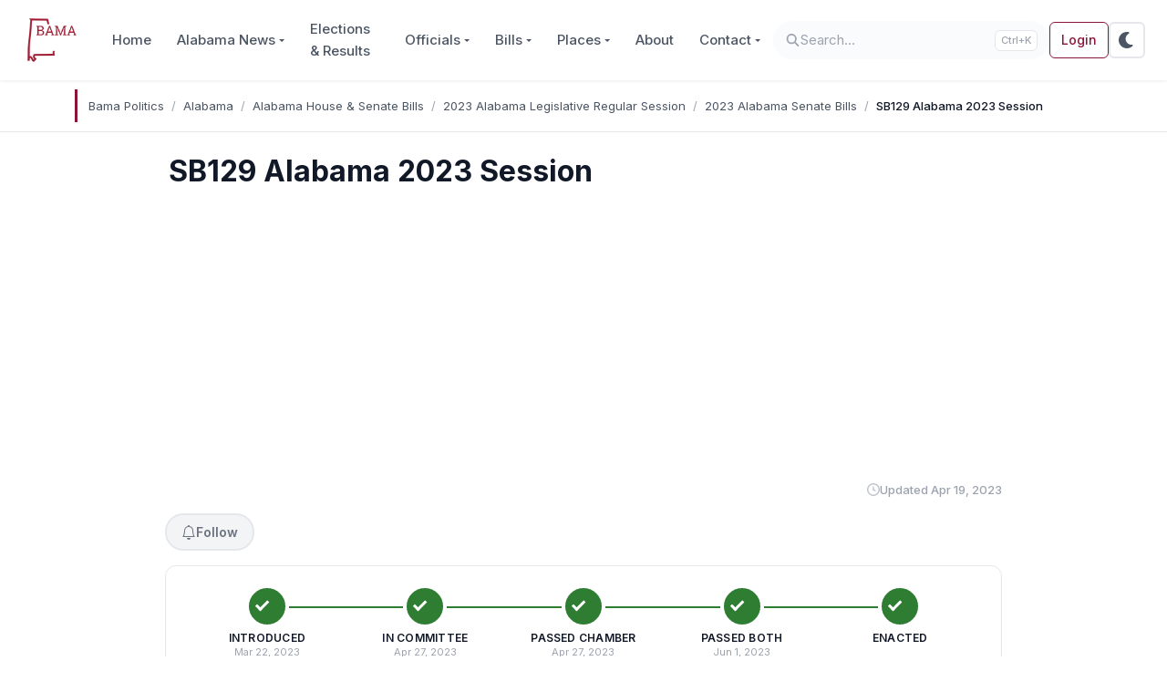

--- FILE ---
content_type: text/html; charset=UTF-8
request_url: https://www.bamapolitics.com/alabama/bills/2023-alabama-legislative-regular-session/2023-alabama-senate-bills/sb129-alabama-2023-session/
body_size: 19416
content:

<!DOCTYPE html>

<html class="no-js" lang="en-US">

<head>
	<!-- Color mode detection with localStorage persistence (must run before any content renders) -->
	<script>
	(function(){
		var d=document.documentElement,s=localStorage.getItem('theme'),m=window.matchMedia('(prefers-color-scheme:dark)');
		// Priority: 1) localStorage, 2) system preference
		var t=s||(m.matches?'dark':'light');
		d.setAttribute('data-bs-theme',t);
		// Listen for system changes only if no user preference is saved
		function onChange(e){if(!localStorage.getItem('theme')){d.setAttribute('data-bs-theme',e.matches?'dark':'light')}}
		if(m.addEventListener){m.addEventListener('change',onChange)}
		else if(m.addListener){m.addListener(onChange)}
	})();
	</script>

	
	<meta charset="UTF-8">
	<meta name="viewport" content="width=device-width, initial-scale=1.0">
	<meta name="theme-color" content="#8B1538" media="(prefers-color-scheme: light)">
	<meta name="theme-color" content="#121212" media="(prefers-color-scheme: dark)">

	<link rel="profile" href="https://gmpg.org/xfn/11">

	<!-- Preconnect to essential domains only (fonts + analytics) -->
	<!-- Note: Ad-related domains removed - they load async and don't benefit from preconnect -->
	<link rel="preconnect" href="https://fonts.googleapis.com">
	<link rel="preconnect" href="https://fonts.gstatic.com" crossorigin>
	<link rel="preconnect" href="https://www.googletagmanager.com">

	<link rel="dns-prefetch" href="https://www.googletagmanager.com/" />
<link rel="preconnect" href="https://www.googletagmanager.com/" crossorigin="anonymous" />
<link rel="dns-prefetch" href="https://www.google-analytics.com/" />
<link rel="preconnect" href="https://www.google-analytics.com/" crossorigin="anonymous" />
<title>SB129 - Alabama 2023 Session | Bama Politics</title>
<!-- Google tag (gtag.js) -->
<script async src="https://www.googletagmanager.com/gtag/js?id=G-9KTFKNEVDL"></script>
<script>
window.dataLayer = window.dataLayer || [];
function gtag() { dataLayer.push(arguments); }
gtag('js', new Date());
gtag('config', 'G-9KTFKNEVDL');
</script>
	<style>
	.fa,.fas,.far,.fal,.fad,.fab{display:inline-block;height:1em;width:1em;vertical-align:-.125em}
	.svg-inline--fa{display:inline-block;height:1em;overflow:visible;vertical-align:-.125em}
	</style>
	<meta name="robots" content="max-snippet:-1,max-image-preview:large,max-video-preview:-1" />
<link rel="canonical" href="https://www.bamapolitics.com/alabama/bills/2023-alabama-legislative-regular-session/2023-alabama-senate-bills/sb129-alabama-2023-session/" />
<meta name="description" content="Alabama Bill SB129 concerning Relating to the Employees’ Retirement System of Alabama; to amend Section 36-27-59, Code of Alabama 1975, to designate the Commissioner of Corrections and deputy commissioners of corrections who have earned and maintain APOSTC certification as correctional officers or law enforcement officers for state retirement purposes; and to provide that the designation is retroactive." />
<meta property="og:type" content="website" />
<meta property="og:locale" content="en_US" />
<meta property="og:site_name" content="Bama Politics" />
<meta property="og:title" content="SB129 - Alabama 2023 Session" />
<meta property="og:description" content="Alabama Bill SB129 concerning Relating to the Employees’ Retirement System of Alabama; to amend Section 36-27-59, Code of Alabama 1975, to designate the Commissioner of Corrections and deputy commissioners of corrections who have earned and maintain APOSTC certification as correctional officers or law enforcement officers for state retirement purposes; and to provide that the designation is retroactive." />
<meta property="og:url" content="https://www.bamapolitics.com/alabama/bills/2023-alabama-legislative-regular-session/2023-alabama-senate-bills/sb129-alabama-2023-session/" />
<meta property="og:image" content="https://www.bamapolitics.com/wp-content/uploads/2019/01/open-graph.png" />
<meta name="twitter:card" content="summary_large_image" />
<meta name="twitter:site" content="@bamapoliticscom" />
<meta name="twitter:creator" content="@brentwilson85" />
<meta name="twitter:title" content="SB129 - Alabama 2023 Session" />
<meta name="twitter:description" content="Alabama Bill SB129 concerning Relating to the Employees’ Retirement System of Alabama; to amend Section 36-27-59, Code of Alabama 1975, to designate the Commissioner of Corrections and deputy commissioners of corrections who have earned and maintain APOSTC certification as correctional officers or law enforcement officers for state retirement purposes; and to provide that the designation is retroactive." />
<meta name="twitter:image" content="https://www.bamapolitics.com/wp-content/uploads/2019/01/open-graph.png" />
<script type="application/ld+json">{"@context":"https://schema.org","@graph":[{"@type":"WebSite","@id":"https://www.bamapolitics.com/#/schema/WebSite","url":"https://www.bamapolitics.com/","name":"Bama Politics","description":"Alabama Political, Election & Legislative News","inLanguage":"en-US","potentialAction":{"@type":"SearchAction","target":{"@type":"EntryPoint","urlTemplate":"https://www.bamapolitics.com/search/{search_term_string}/"},"query-input":"required name=search_term_string"},"publisher":{"@type":"Organization","@id":"https://www.bamapolitics.com/#/schema/Organization","name":"Bama Politics","url":"https://www.bamapolitics.com/","sameAs":["https://www.facebook.com/bamapolitics/","https://www.twitter.com/bamapoliticscom"],"logo":{"@type":"ImageObject","url":"https://www.bamapolitics.com/wp-content/uploads/2019/01/new-logo-2.png","contentUrl":"https://www.bamapolitics.com/wp-content/uploads/2019/01/new-logo-2.png","width":129,"height":85}}},{"@type":"WebPage","@id":"https://www.bamapolitics.com/alabama/bills/2023-alabama-legislative-regular-session/2023-alabama-senate-bills/sb129-alabama-2023-session/","url":"https://www.bamapolitics.com/alabama/bills/2023-alabama-legislative-regular-session/2023-alabama-senate-bills/sb129-alabama-2023-session/","name":"SB129 - Alabama 2023 Session | Bama Politics","description":"Alabama Bill SB129 concerning Relating to the Employees’ Retirement System of Alabama; to amend Section 36-27-59, Code of Alabama 1975, to designate the Commissioner of Corrections and deputy commissioners of corrections who have earned and maintain APOSTC certification as correctional officers or law enforcement officers for state retirement purposes; and to provide that the designation is retroactive.","inLanguage":"en-US","isPartOf":{"@id":"https://www.bamapolitics.com/#/schema/WebSite"},"breadcrumb":{"@type":"BreadcrumbList","@id":"https://www.bamapolitics.com/#/schema/BreadcrumbList","itemListElement":[{"@type":"ListItem","position":1,"item":"https://www.bamapolitics.com/","name":"Bama Politics"},{"@type":"ListItem","position":2,"item":"https://www.bamapolitics.com/alabama/","name":"List of Alabama Elected Officials"},{"@type":"ListItem","position":3,"item":"https://www.bamapolitics.com/alabama/bills/","name":"Alabama House & Senate Bills"},{"@type":"ListItem","position":4,"item":"https://www.bamapolitics.com/alabama/bills/2023-alabama-legislative-regular-session/","name":"2023 Alabama Legislative Regular Session"},{"@type":"ListItem","position":5,"item":"https://www.bamapolitics.com/alabama/bills/2023-alabama-legislative-regular-session/2023-alabama-senate-bills/","name":"2023 Alabama Senate Bills"},{"@type":"ListItem","position":6,"name":"SB129 - Alabama 2023 Session"}]},"potentialAction":{"@type":"ReadAction","target":"https://www.bamapolitics.com/alabama/bills/2023-alabama-legislative-regular-session/2023-alabama-senate-bills/sb129-alabama-2023-session/"}}]}</script>
<script type="application/ld+json">{"@context":"https://schema.org","@type":"Article","mainEntityOfPage":{"@type":"WebPage","@id":"https://www.bamapolitics.com/alabama/bills/2023-alabama-legislative-regular-session/2023-alabama-senate-bills/sb129-alabama-2023-session/"},"headline":"SB129 Alabama 2023 Session","datePublished":"2023-04-17T06:10:39+00:00","dateModified":"2023-04-20T03:46:24+00:00","author":{"@type":"Person","name":"Brent Wilson","url":"https://www.bamapolitics.com/author/brent-wilson/"},"publisher":{"@type":"Organization","name":"Bama Politics","logo":{"@type":"ImageObject","url":"https://www.bamapolitics.com/wp-content/uploads/2020/02/Untitled-600x60.png","width":600,"height":60}},"description":"Alabama Bill SB129 concerning Relating to the Employees’ Retirement System of Alabama; to amend Section 36-27-59, Code of Alabama 1975, to designate the Commissioner of Corrections and deputy commissioners of corrections who have earned and maintain APOSTC certification as correctional officers or law enforcement officers for state retirement purposes; and to provide that the designation is retroactive."}</script>
<link rel='dns-prefetch' href='//www.bamapolitics.com' />
<link rel='dns-prefetch' href='//pagead2.googlesyndication.com' />
<link rel='dns-prefetch' href='//fonts.googleapis.com' />
<link rel="alternate" type="application/rss+xml" title="Bama Politics &raquo; Feed" href="https://www.bamapolitics.com/feed/" />
<link rel="alternate" type="application/rss+xml" title="Bama Politics &raquo; Comments Feed" href="https://www.bamapolitics.com/comments/feed/" />
<link rel="alternate" title="oEmbed (JSON)" type="application/json+oembed" href="https://www.bamapolitics.com/wp-json/oembed/1.0/embed?url=https%3A%2F%2Fwww.bamapolitics.com%2Falabama%2Fbills%2F2023-alabama-legislative-regular-session%2F2023-alabama-senate-bills%2Fsb129-alabama-2023-session%2F" />
<link rel="alternate" title="oEmbed (XML)" type="text/xml+oembed" href="https://www.bamapolitics.com/wp-json/oembed/1.0/embed?url=https%3A%2F%2Fwww.bamapolitics.com%2Falabama%2Fbills%2F2023-alabama-legislative-regular-session%2F2023-alabama-senate-bills%2Fsb129-alabama-2023-session%2F&#038;format=xml" />
<style id='wp-img-auto-sizes-contain-inline-css'>
img:is([sizes=auto i],[sizes^="auto," i]){contain-intrinsic-size:3000px 1500px}
/*# sourceURL=wp-img-auto-sizes-contain-inline-css */
</style>
<link rel='stylesheet' id='bp-essentials-css' href='https://www.bamapolitics.com/wp-content/plugins/bama-politics-essentials/assets/css/front-end.min.css?ver=1769075343' media='all' />
<link rel='stylesheet' id='pmpro_frontend_base-css' href='https://www.bamapolitics.com/wp-content/plugins/paid-memberships-pro/css/frontend/base.css?ver=3.6.4' media='all' />
<link rel='stylesheet' id='pmpro_frontend_variation_1-css' href='https://www.bamapolitics.com/wp-content/plugins/paid-memberships-pro/css/frontend/variation_1.css?ver=3.6.4' media='all' />
<link rel='stylesheet' id='ep_general_styles-css' href='https://www.bamapolitics.com/wp-content/plugins/elasticpress/dist/css/general-styles.css?ver=66295efe92a630617c00' media='all' />
<style id="google-fonts-css" media="all">/* cyrillic-ext */
@font-face {
  font-family: 'Inter';
  font-style: normal;
  font-weight: 400;
  font-display: swap;
  src: url(/fonts.gstatic.com/s/inter/v20/UcC73FwrK3iLTeHuS_nVMrMxCp50SjIa2JL7W0Q5n-wU.woff2) format('woff2');
  unicode-range: U+0460-052F, U+1C80-1C8A, U+20B4, U+2DE0-2DFF, U+A640-A69F, U+FE2E-FE2F;
}
/* cyrillic */
@font-face {
  font-family: 'Inter';
  font-style: normal;
  font-weight: 400;
  font-display: swap;
  src: url(/fonts.gstatic.com/s/inter/v20/UcC73FwrK3iLTeHuS_nVMrMxCp50SjIa0ZL7W0Q5n-wU.woff2) format('woff2');
  unicode-range: U+0301, U+0400-045F, U+0490-0491, U+04B0-04B1, U+2116;
}
/* greek-ext */
@font-face {
  font-family: 'Inter';
  font-style: normal;
  font-weight: 400;
  font-display: swap;
  src: url(/fonts.gstatic.com/s/inter/v20/UcC73FwrK3iLTeHuS_nVMrMxCp50SjIa2ZL7W0Q5n-wU.woff2) format('woff2');
  unicode-range: U+1F00-1FFF;
}
/* greek */
@font-face {
  font-family: 'Inter';
  font-style: normal;
  font-weight: 400;
  font-display: swap;
  src: url(/fonts.gstatic.com/s/inter/v20/UcC73FwrK3iLTeHuS_nVMrMxCp50SjIa1pL7W0Q5n-wU.woff2) format('woff2');
  unicode-range: U+0370-0377, U+037A-037F, U+0384-038A, U+038C, U+038E-03A1, U+03A3-03FF;
}
/* vietnamese */
@font-face {
  font-family: 'Inter';
  font-style: normal;
  font-weight: 400;
  font-display: swap;
  src: url(/fonts.gstatic.com/s/inter/v20/UcC73FwrK3iLTeHuS_nVMrMxCp50SjIa2pL7W0Q5n-wU.woff2) format('woff2');
  unicode-range: U+0102-0103, U+0110-0111, U+0128-0129, U+0168-0169, U+01A0-01A1, U+01AF-01B0, U+0300-0301, U+0303-0304, U+0308-0309, U+0323, U+0329, U+1EA0-1EF9, U+20AB;
}
/* latin-ext */
@font-face {
  font-family: 'Inter';
  font-style: normal;
  font-weight: 400;
  font-display: swap;
  src: url(/fonts.gstatic.com/s/inter/v20/UcC73FwrK3iLTeHuS_nVMrMxCp50SjIa25L7W0Q5n-wU.woff2) format('woff2');
  unicode-range: U+0100-02BA, U+02BD-02C5, U+02C7-02CC, U+02CE-02D7, U+02DD-02FF, U+0304, U+0308, U+0329, U+1D00-1DBF, U+1E00-1E9F, U+1EF2-1EFF, U+2020, U+20A0-20AB, U+20AD-20C0, U+2113, U+2C60-2C7F, U+A720-A7FF;
}
/* latin */
@font-face {
  font-family: 'Inter';
  font-style: normal;
  font-weight: 400;
  font-display: swap;
  src: url(/fonts.gstatic.com/s/inter/v20/UcC73FwrK3iLTeHuS_nVMrMxCp50SjIa1ZL7W0Q5nw.woff2) format('woff2');
  unicode-range: U+0000-00FF, U+0131, U+0152-0153, U+02BB-02BC, U+02C6, U+02DA, U+02DC, U+0304, U+0308, U+0329, U+2000-206F, U+20AC, U+2122, U+2191, U+2193, U+2212, U+2215, U+FEFF, U+FFFD;
}
/* cyrillic-ext */
@font-face {
  font-family: 'Inter';
  font-style: normal;
  font-weight: 500;
  font-display: swap;
  src: url(/fonts.gstatic.com/s/inter/v20/UcC73FwrK3iLTeHuS_nVMrMxCp50SjIa2JL7W0Q5n-wU.woff2) format('woff2');
  unicode-range: U+0460-052F, U+1C80-1C8A, U+20B4, U+2DE0-2DFF, U+A640-A69F, U+FE2E-FE2F;
}
/* cyrillic */
@font-face {
  font-family: 'Inter';
  font-style: normal;
  font-weight: 500;
  font-display: swap;
  src: url(/fonts.gstatic.com/s/inter/v20/UcC73FwrK3iLTeHuS_nVMrMxCp50SjIa0ZL7W0Q5n-wU.woff2) format('woff2');
  unicode-range: U+0301, U+0400-045F, U+0490-0491, U+04B0-04B1, U+2116;
}
/* greek-ext */
@font-face {
  font-family: 'Inter';
  font-style: normal;
  font-weight: 500;
  font-display: swap;
  src: url(/fonts.gstatic.com/s/inter/v20/UcC73FwrK3iLTeHuS_nVMrMxCp50SjIa2ZL7W0Q5n-wU.woff2) format('woff2');
  unicode-range: U+1F00-1FFF;
}
/* greek */
@font-face {
  font-family: 'Inter';
  font-style: normal;
  font-weight: 500;
  font-display: swap;
  src: url(/fonts.gstatic.com/s/inter/v20/UcC73FwrK3iLTeHuS_nVMrMxCp50SjIa1pL7W0Q5n-wU.woff2) format('woff2');
  unicode-range: U+0370-0377, U+037A-037F, U+0384-038A, U+038C, U+038E-03A1, U+03A3-03FF;
}
/* vietnamese */
@font-face {
  font-family: 'Inter';
  font-style: normal;
  font-weight: 500;
  font-display: swap;
  src: url(/fonts.gstatic.com/s/inter/v20/UcC73FwrK3iLTeHuS_nVMrMxCp50SjIa2pL7W0Q5n-wU.woff2) format('woff2');
  unicode-range: U+0102-0103, U+0110-0111, U+0128-0129, U+0168-0169, U+01A0-01A1, U+01AF-01B0, U+0300-0301, U+0303-0304, U+0308-0309, U+0323, U+0329, U+1EA0-1EF9, U+20AB;
}
/* latin-ext */
@font-face {
  font-family: 'Inter';
  font-style: normal;
  font-weight: 500;
  font-display: swap;
  src: url(/fonts.gstatic.com/s/inter/v20/UcC73FwrK3iLTeHuS_nVMrMxCp50SjIa25L7W0Q5n-wU.woff2) format('woff2');
  unicode-range: U+0100-02BA, U+02BD-02C5, U+02C7-02CC, U+02CE-02D7, U+02DD-02FF, U+0304, U+0308, U+0329, U+1D00-1DBF, U+1E00-1E9F, U+1EF2-1EFF, U+2020, U+20A0-20AB, U+20AD-20C0, U+2113, U+2C60-2C7F, U+A720-A7FF;
}
/* latin */
@font-face {
  font-family: 'Inter';
  font-style: normal;
  font-weight: 500;
  font-display: swap;
  src: url(/fonts.gstatic.com/s/inter/v20/UcC73FwrK3iLTeHuS_nVMrMxCp50SjIa1ZL7W0Q5nw.woff2) format('woff2');
  unicode-range: U+0000-00FF, U+0131, U+0152-0153, U+02BB-02BC, U+02C6, U+02DA, U+02DC, U+0304, U+0308, U+0329, U+2000-206F, U+20AC, U+2122, U+2191, U+2193, U+2212, U+2215, U+FEFF, U+FFFD;
}
/* cyrillic-ext */
@font-face {
  font-family: 'Inter';
  font-style: normal;
  font-weight: 600;
  font-display: swap;
  src: url(/fonts.gstatic.com/s/inter/v20/UcC73FwrK3iLTeHuS_nVMrMxCp50SjIa2JL7W0Q5n-wU.woff2) format('woff2');
  unicode-range: U+0460-052F, U+1C80-1C8A, U+20B4, U+2DE0-2DFF, U+A640-A69F, U+FE2E-FE2F;
}
/* cyrillic */
@font-face {
  font-family: 'Inter';
  font-style: normal;
  font-weight: 600;
  font-display: swap;
  src: url(/fonts.gstatic.com/s/inter/v20/UcC73FwrK3iLTeHuS_nVMrMxCp50SjIa0ZL7W0Q5n-wU.woff2) format('woff2');
  unicode-range: U+0301, U+0400-045F, U+0490-0491, U+04B0-04B1, U+2116;
}
/* greek-ext */
@font-face {
  font-family: 'Inter';
  font-style: normal;
  font-weight: 600;
  font-display: swap;
  src: url(/fonts.gstatic.com/s/inter/v20/UcC73FwrK3iLTeHuS_nVMrMxCp50SjIa2ZL7W0Q5n-wU.woff2) format('woff2');
  unicode-range: U+1F00-1FFF;
}
/* greek */
@font-face {
  font-family: 'Inter';
  font-style: normal;
  font-weight: 600;
  font-display: swap;
  src: url(/fonts.gstatic.com/s/inter/v20/UcC73FwrK3iLTeHuS_nVMrMxCp50SjIa1pL7W0Q5n-wU.woff2) format('woff2');
  unicode-range: U+0370-0377, U+037A-037F, U+0384-038A, U+038C, U+038E-03A1, U+03A3-03FF;
}
/* vietnamese */
@font-face {
  font-family: 'Inter';
  font-style: normal;
  font-weight: 600;
  font-display: swap;
  src: url(/fonts.gstatic.com/s/inter/v20/UcC73FwrK3iLTeHuS_nVMrMxCp50SjIa2pL7W0Q5n-wU.woff2) format('woff2');
  unicode-range: U+0102-0103, U+0110-0111, U+0128-0129, U+0168-0169, U+01A0-01A1, U+01AF-01B0, U+0300-0301, U+0303-0304, U+0308-0309, U+0323, U+0329, U+1EA0-1EF9, U+20AB;
}
/* latin-ext */
@font-face {
  font-family: 'Inter';
  font-style: normal;
  font-weight: 600;
  font-display: swap;
  src: url(/fonts.gstatic.com/s/inter/v20/UcC73FwrK3iLTeHuS_nVMrMxCp50SjIa25L7W0Q5n-wU.woff2) format('woff2');
  unicode-range: U+0100-02BA, U+02BD-02C5, U+02C7-02CC, U+02CE-02D7, U+02DD-02FF, U+0304, U+0308, U+0329, U+1D00-1DBF, U+1E00-1E9F, U+1EF2-1EFF, U+2020, U+20A0-20AB, U+20AD-20C0, U+2113, U+2C60-2C7F, U+A720-A7FF;
}
/* latin */
@font-face {
  font-family: 'Inter';
  font-style: normal;
  font-weight: 600;
  font-display: swap;
  src: url(/fonts.gstatic.com/s/inter/v20/UcC73FwrK3iLTeHuS_nVMrMxCp50SjIa1ZL7W0Q5nw.woff2) format('woff2');
  unicode-range: U+0000-00FF, U+0131, U+0152-0153, U+02BB-02BC, U+02C6, U+02DA, U+02DC, U+0304, U+0308, U+0329, U+2000-206F, U+20AC, U+2122, U+2191, U+2193, U+2212, U+2215, U+FEFF, U+FFFD;
}
/* cyrillic-ext */
@font-face {
  font-family: 'Inter';
  font-style: normal;
  font-weight: 700;
  font-display: swap;
  src: url(/fonts.gstatic.com/s/inter/v20/UcC73FwrK3iLTeHuS_nVMrMxCp50SjIa2JL7W0Q5n-wU.woff2) format('woff2');
  unicode-range: U+0460-052F, U+1C80-1C8A, U+20B4, U+2DE0-2DFF, U+A640-A69F, U+FE2E-FE2F;
}
/* cyrillic */
@font-face {
  font-family: 'Inter';
  font-style: normal;
  font-weight: 700;
  font-display: swap;
  src: url(/fonts.gstatic.com/s/inter/v20/UcC73FwrK3iLTeHuS_nVMrMxCp50SjIa0ZL7W0Q5n-wU.woff2) format('woff2');
  unicode-range: U+0301, U+0400-045F, U+0490-0491, U+04B0-04B1, U+2116;
}
/* greek-ext */
@font-face {
  font-family: 'Inter';
  font-style: normal;
  font-weight: 700;
  font-display: swap;
  src: url(/fonts.gstatic.com/s/inter/v20/UcC73FwrK3iLTeHuS_nVMrMxCp50SjIa2ZL7W0Q5n-wU.woff2) format('woff2');
  unicode-range: U+1F00-1FFF;
}
/* greek */
@font-face {
  font-family: 'Inter';
  font-style: normal;
  font-weight: 700;
  font-display: swap;
  src: url(/fonts.gstatic.com/s/inter/v20/UcC73FwrK3iLTeHuS_nVMrMxCp50SjIa1pL7W0Q5n-wU.woff2) format('woff2');
  unicode-range: U+0370-0377, U+037A-037F, U+0384-038A, U+038C, U+038E-03A1, U+03A3-03FF;
}
/* vietnamese */
@font-face {
  font-family: 'Inter';
  font-style: normal;
  font-weight: 700;
  font-display: swap;
  src: url(/fonts.gstatic.com/s/inter/v20/UcC73FwrK3iLTeHuS_nVMrMxCp50SjIa2pL7W0Q5n-wU.woff2) format('woff2');
  unicode-range: U+0102-0103, U+0110-0111, U+0128-0129, U+0168-0169, U+01A0-01A1, U+01AF-01B0, U+0300-0301, U+0303-0304, U+0308-0309, U+0323, U+0329, U+1EA0-1EF9, U+20AB;
}
/* latin-ext */
@font-face {
  font-family: 'Inter';
  font-style: normal;
  font-weight: 700;
  font-display: swap;
  src: url(/fonts.gstatic.com/s/inter/v20/UcC73FwrK3iLTeHuS_nVMrMxCp50SjIa25L7W0Q5n-wU.woff2) format('woff2');
  unicode-range: U+0100-02BA, U+02BD-02C5, U+02C7-02CC, U+02CE-02D7, U+02DD-02FF, U+0304, U+0308, U+0329, U+1D00-1DBF, U+1E00-1E9F, U+1EF2-1EFF, U+2020, U+20A0-20AB, U+20AD-20C0, U+2113, U+2C60-2C7F, U+A720-A7FF;
}
/* latin */
@font-face {
  font-family: 'Inter';
  font-style: normal;
  font-weight: 700;
  font-display: swap;
  src: url(/fonts.gstatic.com/s/inter/v20/UcC73FwrK3iLTeHuS_nVMrMxCp50SjIa1ZL7W0Q5nw.woff2) format('woff2');
  unicode-range: U+0000-00FF, U+0131, U+0152-0153, U+02BB-02BC, U+02C6, U+02DA, U+02DC, U+0304, U+0308, U+0329, U+2000-206F, U+20AC, U+2122, U+2191, U+2193, U+2212, U+2215, U+FEFF, U+FFFD;
}
/* cyrillic-ext */
@font-face {
  font-family: 'JetBrains Mono';
  font-style: normal;
  font-weight: 400;
  font-display: swap;
  src: url(/fonts.gstatic.com/s/jetbrainsmono/v24/tDbY2o-flEEny0FZhsfKu5WU4zr3E_BX0PnT8RD8yKxTN1OVk6OThhvAWV8.woff2) format('woff2');
  unicode-range: U+0460-052F, U+1C80-1C8A, U+20B4, U+2DE0-2DFF, U+A640-A69F, U+FE2E-FE2F;
}
/* cyrillic */
@font-face {
  font-family: 'JetBrains Mono';
  font-style: normal;
  font-weight: 400;
  font-display: swap;
  src: url(/fonts.gstatic.com/s/jetbrainsmono/v24/tDbY2o-flEEny0FZhsfKu5WU4zr3E_BX0PnT8RD8yKxTPlOVk6OThhvAWV8.woff2) format('woff2');
  unicode-range: U+0301, U+0400-045F, U+0490-0491, U+04B0-04B1, U+2116;
}
/* greek */
@font-face {
  font-family: 'JetBrains Mono';
  font-style: normal;
  font-weight: 400;
  font-display: swap;
  src: url(/fonts.gstatic.com/s/jetbrainsmono/v24/tDbY2o-flEEny0FZhsfKu5WU4zr3E_BX0PnT8RD8yKxTOVOVk6OThhvAWV8.woff2) format('woff2');
  unicode-range: U+0370-0377, U+037A-037F, U+0384-038A, U+038C, U+038E-03A1, U+03A3-03FF;
}
/* vietnamese */
@font-face {
  font-family: 'JetBrains Mono';
  font-style: normal;
  font-weight: 400;
  font-display: swap;
  src: url(/fonts.gstatic.com/s/jetbrainsmono/v24/tDbY2o-flEEny0FZhsfKu5WU4zr3E_BX0PnT8RD8yKxTNVOVk6OThhvAWV8.woff2) format('woff2');
  unicode-range: U+0102-0103, U+0110-0111, U+0128-0129, U+0168-0169, U+01A0-01A1, U+01AF-01B0, U+0300-0301, U+0303-0304, U+0308-0309, U+0323, U+0329, U+1EA0-1EF9, U+20AB;
}
/* latin-ext */
@font-face {
  font-family: 'JetBrains Mono';
  font-style: normal;
  font-weight: 400;
  font-display: swap;
  src: url(/fonts.gstatic.com/s/jetbrainsmono/v24/tDbY2o-flEEny0FZhsfKu5WU4zr3E_BX0PnT8RD8yKxTNFOVk6OThhvAWV8.woff2) format('woff2');
  unicode-range: U+0100-02BA, U+02BD-02C5, U+02C7-02CC, U+02CE-02D7, U+02DD-02FF, U+0304, U+0308, U+0329, U+1D00-1DBF, U+1E00-1E9F, U+1EF2-1EFF, U+2020, U+20A0-20AB, U+20AD-20C0, U+2113, U+2C60-2C7F, U+A720-A7FF;
}
/* latin */
@font-face {
  font-family: 'JetBrains Mono';
  font-style: normal;
  font-weight: 400;
  font-display: swap;
  src: url(/fonts.gstatic.com/s/jetbrainsmono/v24/tDbY2o-flEEny0FZhsfKu5WU4zr3E_BX0PnT8RD8yKxTOlOVk6OThhvA.woff2) format('woff2');
  unicode-range: U+0000-00FF, U+0131, U+0152-0153, U+02BB-02BC, U+02C6, U+02DA, U+02DC, U+0304, U+0308, U+0329, U+2000-206F, U+20AC, U+2122, U+2191, U+2193, U+2212, U+2215, U+FEFF, U+FFFD;
}
</style>
<link rel='stylesheet' id='bootstrap-css' href='https://www.bamapolitics.com/wp-content/themes/wordpress-bootstrap-5/assets/css/style.purged.min.css?ver=1769060615' media='all' />
<style id="sab-font-css" media="all">/* cyrillic-ext */
@font-face {
  font-family: 'Alegreya';
  font-style: italic;
  font-weight: 400;
  font-display: swap;
  src: url(/fonts.gstatic.com/s/alegreya/v39/4UaHrEBBsBhlBjvfkSLk96fp57F2IwN-Pw.woff2) format('woff2');
  unicode-range: U+0460-052F, U+1C80-1C8A, U+20B4, U+2DE0-2DFF, U+A640-A69F, U+FE2E-FE2F;
}
/* cyrillic */
@font-face {
  font-family: 'Alegreya';
  font-style: italic;
  font-weight: 400;
  font-display: swap;
  src: url(/fonts.gstatic.com/s/alegreya/v39/4UaHrEBBsBhlBjvfkSLk967p57F2IwN-Pw.woff2) format('woff2');
  unicode-range: U+0301, U+0400-045F, U+0490-0491, U+04B0-04B1, U+2116;
}
/* greek-ext */
@font-face {
  font-family: 'Alegreya';
  font-style: italic;
  font-weight: 400;
  font-display: swap;
  src: url(/fonts.gstatic.com/s/alegreya/v39/4UaHrEBBsBhlBjvfkSLk96bp57F2IwN-Pw.woff2) format('woff2');
  unicode-range: U+1F00-1FFF;
}
/* greek */
@font-face {
  font-family: 'Alegreya';
  font-style: italic;
  font-weight: 400;
  font-display: swap;
  src: url(/fonts.gstatic.com/s/alegreya/v39/4UaHrEBBsBhlBjvfkSLk96np57F2IwN-Pw.woff2) format('woff2');
  unicode-range: U+0370-0377, U+037A-037F, U+0384-038A, U+038C, U+038E-03A1, U+03A3-03FF;
}
/* vietnamese */
@font-face {
  font-family: 'Alegreya';
  font-style: italic;
  font-weight: 400;
  font-display: swap;
  src: url(/fonts.gstatic.com/s/alegreya/v39/4UaHrEBBsBhlBjvfkSLk96Xp57F2IwN-Pw.woff2) format('woff2');
  unicode-range: U+0102-0103, U+0110-0111, U+0128-0129, U+0168-0169, U+01A0-01A1, U+01AF-01B0, U+0300-0301, U+0303-0304, U+0308-0309, U+0323, U+0329, U+1EA0-1EF9, U+20AB;
}
/* latin-ext */
@font-face {
  font-family: 'Alegreya';
  font-style: italic;
  font-weight: 400;
  font-display: swap;
  src: url(/fonts.gstatic.com/s/alegreya/v39/4UaHrEBBsBhlBjvfkSLk96Tp57F2IwN-Pw.woff2) format('woff2');
  unicode-range: U+0100-02BA, U+02BD-02C5, U+02C7-02CC, U+02CE-02D7, U+02DD-02FF, U+0304, U+0308, U+0329, U+1D00-1DBF, U+1E00-1E9F, U+1EF2-1EFF, U+2020, U+20A0-20AB, U+20AD-20C0, U+2113, U+2C60-2C7F, U+A720-A7FF;
}
/* latin */
@font-face {
  font-family: 'Alegreya';
  font-style: italic;
  font-weight: 400;
  font-display: swap;
  src: url(/fonts.gstatic.com/s/alegreya/v39/4UaHrEBBsBhlBjvfkSLk96rp57F2IwM.woff2) format('woff2');
  unicode-range: U+0000-00FF, U+0131, U+0152-0153, U+02BB-02BC, U+02C6, U+02DA, U+02DC, U+0304, U+0308, U+0329, U+2000-206F, U+20AC, U+2122, U+2191, U+2193, U+2212, U+2215, U+FEFF, U+FFFD;
}
/* cyrillic-ext */
@font-face {
  font-family: 'Alegreya';
  font-style: italic;
  font-weight: 700;
  font-display: swap;
  src: url(/fonts.gstatic.com/s/alegreya/v39/4UaHrEBBsBhlBjvfkSLk96fp57F2IwN-Pw.woff2) format('woff2');
  unicode-range: U+0460-052F, U+1C80-1C8A, U+20B4, U+2DE0-2DFF, U+A640-A69F, U+FE2E-FE2F;
}
/* cyrillic */
@font-face {
  font-family: 'Alegreya';
  font-style: italic;
  font-weight: 700;
  font-display: swap;
  src: url(/fonts.gstatic.com/s/alegreya/v39/4UaHrEBBsBhlBjvfkSLk967p57F2IwN-Pw.woff2) format('woff2');
  unicode-range: U+0301, U+0400-045F, U+0490-0491, U+04B0-04B1, U+2116;
}
/* greek-ext */
@font-face {
  font-family: 'Alegreya';
  font-style: italic;
  font-weight: 700;
  font-display: swap;
  src: url(/fonts.gstatic.com/s/alegreya/v39/4UaHrEBBsBhlBjvfkSLk96bp57F2IwN-Pw.woff2) format('woff2');
  unicode-range: U+1F00-1FFF;
}
/* greek */
@font-face {
  font-family: 'Alegreya';
  font-style: italic;
  font-weight: 700;
  font-display: swap;
  src: url(/fonts.gstatic.com/s/alegreya/v39/4UaHrEBBsBhlBjvfkSLk96np57F2IwN-Pw.woff2) format('woff2');
  unicode-range: U+0370-0377, U+037A-037F, U+0384-038A, U+038C, U+038E-03A1, U+03A3-03FF;
}
/* vietnamese */
@font-face {
  font-family: 'Alegreya';
  font-style: italic;
  font-weight: 700;
  font-display: swap;
  src: url(/fonts.gstatic.com/s/alegreya/v39/4UaHrEBBsBhlBjvfkSLk96Xp57F2IwN-Pw.woff2) format('woff2');
  unicode-range: U+0102-0103, U+0110-0111, U+0128-0129, U+0168-0169, U+01A0-01A1, U+01AF-01B0, U+0300-0301, U+0303-0304, U+0308-0309, U+0323, U+0329, U+1EA0-1EF9, U+20AB;
}
/* latin-ext */
@font-face {
  font-family: 'Alegreya';
  font-style: italic;
  font-weight: 700;
  font-display: swap;
  src: url(/fonts.gstatic.com/s/alegreya/v39/4UaHrEBBsBhlBjvfkSLk96Tp57F2IwN-Pw.woff2) format('woff2');
  unicode-range: U+0100-02BA, U+02BD-02C5, U+02C7-02CC, U+02CE-02D7, U+02DD-02FF, U+0304, U+0308, U+0329, U+1D00-1DBF, U+1E00-1E9F, U+1EF2-1EFF, U+2020, U+20A0-20AB, U+20AD-20C0, U+2113, U+2C60-2C7F, U+A720-A7FF;
}
/* latin */
@font-face {
  font-family: 'Alegreya';
  font-style: italic;
  font-weight: 700;
  font-display: swap;
  src: url(/fonts.gstatic.com/s/alegreya/v39/4UaHrEBBsBhlBjvfkSLk96rp57F2IwM.woff2) format('woff2');
  unicode-range: U+0000-00FF, U+0131, U+0152-0153, U+02BB-02BC, U+02C6, U+02DA, U+02DC, U+0304, U+0308, U+0329, U+2000-206F, U+20AC, U+2122, U+2191, U+2193, U+2212, U+2215, U+FEFF, U+FFFD;
}
/* cyrillic-ext */
@font-face {
  font-family: 'Alegreya';
  font-style: normal;
  font-weight: 400;
  font-display: swap;
  src: url(/fonts.gstatic.com/s/alegreya/v39/4UaBrEBBsBhlBjvfkSLsx6jj4JN0EwI.woff2) format('woff2');
  unicode-range: U+0460-052F, U+1C80-1C8A, U+20B4, U+2DE0-2DFF, U+A640-A69F, U+FE2E-FE2F;
}
/* cyrillic */
@font-face {
  font-family: 'Alegreya';
  font-style: normal;
  font-weight: 400;
  font-display: swap;
  src: url(/fonts.gstatic.com/s/alegreya/v39/4UaBrEBBsBhlBjvfkSLlx6jj4JN0EwI.woff2) format('woff2');
  unicode-range: U+0301, U+0400-045F, U+0490-0491, U+04B0-04B1, U+2116;
}
/* greek-ext */
@font-face {
  font-family: 'Alegreya';
  font-style: normal;
  font-weight: 400;
  font-display: swap;
  src: url(/fonts.gstatic.com/s/alegreya/v39/4UaBrEBBsBhlBjvfkSLtx6jj4JN0EwI.woff2) format('woff2');
  unicode-range: U+1F00-1FFF;
}
/* greek */
@font-face {
  font-family: 'Alegreya';
  font-style: normal;
  font-weight: 400;
  font-display: swap;
  src: url(/fonts.gstatic.com/s/alegreya/v39/4UaBrEBBsBhlBjvfkSLix6jj4JN0EwI.woff2) format('woff2');
  unicode-range: U+0370-0377, U+037A-037F, U+0384-038A, U+038C, U+038E-03A1, U+03A3-03FF;
}
/* vietnamese */
@font-face {
  font-family: 'Alegreya';
  font-style: normal;
  font-weight: 400;
  font-display: swap;
  src: url(/fonts.gstatic.com/s/alegreya/v39/4UaBrEBBsBhlBjvfkSLux6jj4JN0EwI.woff2) format('woff2');
  unicode-range: U+0102-0103, U+0110-0111, U+0128-0129, U+0168-0169, U+01A0-01A1, U+01AF-01B0, U+0300-0301, U+0303-0304, U+0308-0309, U+0323, U+0329, U+1EA0-1EF9, U+20AB;
}
/* latin-ext */
@font-face {
  font-family: 'Alegreya';
  font-style: normal;
  font-weight: 400;
  font-display: swap;
  src: url(/fonts.gstatic.com/s/alegreya/v39/4UaBrEBBsBhlBjvfkSLvx6jj4JN0EwI.woff2) format('woff2');
  unicode-range: U+0100-02BA, U+02BD-02C5, U+02C7-02CC, U+02CE-02D7, U+02DD-02FF, U+0304, U+0308, U+0329, U+1D00-1DBF, U+1E00-1E9F, U+1EF2-1EFF, U+2020, U+20A0-20AB, U+20AD-20C0, U+2113, U+2C60-2C7F, U+A720-A7FF;
}
/* latin */
@font-face {
  font-family: 'Alegreya';
  font-style: normal;
  font-weight: 400;
  font-display: swap;
  src: url(/fonts.gstatic.com/s/alegreya/v39/4UaBrEBBsBhlBjvfkSLhx6jj4JN0.woff2) format('woff2');
  unicode-range: U+0000-00FF, U+0131, U+0152-0153, U+02BB-02BC, U+02C6, U+02DA, U+02DC, U+0304, U+0308, U+0329, U+2000-206F, U+20AC, U+2122, U+2191, U+2193, U+2212, U+2215, U+FEFF, U+FFFD;
}
/* cyrillic-ext */
@font-face {
  font-family: 'Alegreya';
  font-style: normal;
  font-weight: 700;
  font-display: swap;
  src: url(/fonts.gstatic.com/s/alegreya/v39/4UaBrEBBsBhlBjvfkSLsx6jj4JN0EwI.woff2) format('woff2');
  unicode-range: U+0460-052F, U+1C80-1C8A, U+20B4, U+2DE0-2DFF, U+A640-A69F, U+FE2E-FE2F;
}
/* cyrillic */
@font-face {
  font-family: 'Alegreya';
  font-style: normal;
  font-weight: 700;
  font-display: swap;
  src: url(/fonts.gstatic.com/s/alegreya/v39/4UaBrEBBsBhlBjvfkSLlx6jj4JN0EwI.woff2) format('woff2');
  unicode-range: U+0301, U+0400-045F, U+0490-0491, U+04B0-04B1, U+2116;
}
/* greek-ext */
@font-face {
  font-family: 'Alegreya';
  font-style: normal;
  font-weight: 700;
  font-display: swap;
  src: url(/fonts.gstatic.com/s/alegreya/v39/4UaBrEBBsBhlBjvfkSLtx6jj4JN0EwI.woff2) format('woff2');
  unicode-range: U+1F00-1FFF;
}
/* greek */
@font-face {
  font-family: 'Alegreya';
  font-style: normal;
  font-weight: 700;
  font-display: swap;
  src: url(/fonts.gstatic.com/s/alegreya/v39/4UaBrEBBsBhlBjvfkSLix6jj4JN0EwI.woff2) format('woff2');
  unicode-range: U+0370-0377, U+037A-037F, U+0384-038A, U+038C, U+038E-03A1, U+03A3-03FF;
}
/* vietnamese */
@font-face {
  font-family: 'Alegreya';
  font-style: normal;
  font-weight: 700;
  font-display: swap;
  src: url(/fonts.gstatic.com/s/alegreya/v39/4UaBrEBBsBhlBjvfkSLux6jj4JN0EwI.woff2) format('woff2');
  unicode-range: U+0102-0103, U+0110-0111, U+0128-0129, U+0168-0169, U+01A0-01A1, U+01AF-01B0, U+0300-0301, U+0303-0304, U+0308-0309, U+0323, U+0329, U+1EA0-1EF9, U+20AB;
}
/* latin-ext */
@font-face {
  font-family: 'Alegreya';
  font-style: normal;
  font-weight: 700;
  font-display: swap;
  src: url(/fonts.gstatic.com/s/alegreya/v39/4UaBrEBBsBhlBjvfkSLvx6jj4JN0EwI.woff2) format('woff2');
  unicode-range: U+0100-02BA, U+02BD-02C5, U+02C7-02CC, U+02CE-02D7, U+02DD-02FF, U+0304, U+0308, U+0329, U+1D00-1DBF, U+1E00-1E9F, U+1EF2-1EFF, U+2020, U+20A0-20AB, U+20AD-20C0, U+2113, U+2C60-2C7F, U+A720-A7FF;
}
/* latin */
@font-face {
  font-family: 'Alegreya';
  font-style: normal;
  font-weight: 700;
  font-display: swap;
  src: url(/fonts.gstatic.com/s/alegreya/v39/4UaBrEBBsBhlBjvfkSLhx6jj4JN0.woff2) format('woff2');
  unicode-range: U+0000-00FF, U+0131, U+0152-0153, U+02BB-02BC, U+02C6, U+02DA, U+02DC, U+0304, U+0308, U+0329, U+2000-206F, U+20AC, U+2122, U+2191, U+2193, U+2212, U+2215, U+FEFF, U+FFFD;
}
/* cyrillic-ext */
@font-face {
  font-family: 'Alegreya SC';
  font-style: italic;
  font-weight: 400;
  font-display: swap;
  src: url(/fonts.gstatic.com/s/alegreyasc/v26/taiMGmRtCJ62-O0HhNEa-Z6q6Z8RbYW8HGq6Hg.woff2) format('woff2');
  unicode-range: U+0460-052F, U+1C80-1C8A, U+20B4, U+2DE0-2DFF, U+A640-A69F, U+FE2E-FE2F;
}
/* cyrillic */
@font-face {
  font-family: 'Alegreya SC';
  font-style: italic;
  font-weight: 400;
  font-display: swap;
  src: url(/fonts.gstatic.com/s/alegreyasc/v26/taiMGmRtCJ62-O0HhNEa-Z6q6ZYRbYW8HGq6Hg.woff2) format('woff2');
  unicode-range: U+0301, U+0400-045F, U+0490-0491, U+04B0-04B1, U+2116;
}
/* greek-ext */
@font-face {
  font-family: 'Alegreya SC';
  font-style: italic;
  font-weight: 400;
  font-display: swap;
  src: url(/fonts.gstatic.com/s/alegreyasc/v26/taiMGmRtCJ62-O0HhNEa-Z6q6Z4RbYW8HGq6Hg.woff2) format('woff2');
  unicode-range: U+1F00-1FFF;
}
/* greek */
@font-face {
  font-family: 'Alegreya SC';
  font-style: italic;
  font-weight: 400;
  font-display: swap;
  src: url(/fonts.gstatic.com/s/alegreyasc/v26/taiMGmRtCJ62-O0HhNEa-Z6q6ZERbYW8HGq6Hg.woff2) format('woff2');
  unicode-range: U+0370-0377, U+037A-037F, U+0384-038A, U+038C, U+038E-03A1, U+03A3-03FF;
}
/* vietnamese */
@font-face {
  font-family: 'Alegreya SC';
  font-style: italic;
  font-weight: 400;
  font-display: swap;
  src: url(/fonts.gstatic.com/s/alegreyasc/v26/taiMGmRtCJ62-O0HhNEa-Z6q6Z0RbYW8HGq6Hg.woff2) format('woff2');
  unicode-range: U+0102-0103, U+0110-0111, U+0128-0129, U+0168-0169, U+01A0-01A1, U+01AF-01B0, U+0300-0301, U+0303-0304, U+0308-0309, U+0323, U+0329, U+1EA0-1EF9, U+20AB;
}
/* latin-ext */
@font-face {
  font-family: 'Alegreya SC';
  font-style: italic;
  font-weight: 400;
  font-display: swap;
  src: url(/fonts.gstatic.com/s/alegreyasc/v26/taiMGmRtCJ62-O0HhNEa-Z6q6ZwRbYW8HGq6Hg.woff2) format('woff2');
  unicode-range: U+0100-02BA, U+02BD-02C5, U+02C7-02CC, U+02CE-02D7, U+02DD-02FF, U+0304, U+0308, U+0329, U+1D00-1DBF, U+1E00-1E9F, U+1EF2-1EFF, U+2020, U+20A0-20AB, U+20AD-20C0, U+2113, U+2C60-2C7F, U+A720-A7FF;
}
/* latin */
@font-face {
  font-family: 'Alegreya SC';
  font-style: italic;
  font-weight: 400;
  font-display: swap;
  src: url(/fonts.gstatic.com/s/alegreyasc/v26/taiMGmRtCJ62-O0HhNEa-Z6q6ZIRbYW8HGo.woff2) format('woff2');
  unicode-range: U+0000-00FF, U+0131, U+0152-0153, U+02BB-02BC, U+02C6, U+02DA, U+02DC, U+0304, U+0308, U+0329, U+2000-206F, U+20AC, U+2122, U+2191, U+2193, U+2212, U+2215, U+FEFF, U+FFFD;
}
/* cyrillic-ext */
@font-face {
  font-family: 'Alegreya SC';
  font-style: italic;
  font-weight: 700;
  font-display: swap;
  src: url(/fonts.gstatic.com/s/alegreyasc/v26/taiRGmRtCJ62-O0HhNEa-Z6q4Sk0eKWeEUCAFz91Cg.woff2) format('woff2');
  unicode-range: U+0460-052F, U+1C80-1C8A, U+20B4, U+2DE0-2DFF, U+A640-A69F, U+FE2E-FE2F;
}
/* cyrillic */
@font-face {
  font-family: 'Alegreya SC';
  font-style: italic;
  font-weight: 700;
  font-display: swap;
  src: url(/fonts.gstatic.com/s/alegreyasc/v26/taiRGmRtCJ62-O0HhNEa-Z6q4Sk0eKyeEUCAFz91Cg.woff2) format('woff2');
  unicode-range: U+0301, U+0400-045F, U+0490-0491, U+04B0-04B1, U+2116;
}
/* greek-ext */
@font-face {
  font-family: 'Alegreya SC';
  font-style: italic;
  font-weight: 700;
  font-display: swap;
  src: url(/fonts.gstatic.com/s/alegreyasc/v26/taiRGmRtCJ62-O0HhNEa-Z6q4Sk0eKSeEUCAFz91Cg.woff2) format('woff2');
  unicode-range: U+1F00-1FFF;
}
/* greek */
@font-face {
  font-family: 'Alegreya SC';
  font-style: italic;
  font-weight: 700;
  font-display: swap;
  src: url(/fonts.gstatic.com/s/alegreyasc/v26/taiRGmRtCJ62-O0HhNEa-Z6q4Sk0eKueEUCAFz91Cg.woff2) format('woff2');
  unicode-range: U+0370-0377, U+037A-037F, U+0384-038A, U+038C, U+038E-03A1, U+03A3-03FF;
}
/* vietnamese */
@font-face {
  font-family: 'Alegreya SC';
  font-style: italic;
  font-weight: 700;
  font-display: swap;
  src: url(/fonts.gstatic.com/s/alegreyasc/v26/taiRGmRtCJ62-O0HhNEa-Z6q4Sk0eKeeEUCAFz91Cg.woff2) format('woff2');
  unicode-range: U+0102-0103, U+0110-0111, U+0128-0129, U+0168-0169, U+01A0-01A1, U+01AF-01B0, U+0300-0301, U+0303-0304, U+0308-0309, U+0323, U+0329, U+1EA0-1EF9, U+20AB;
}
/* latin-ext */
@font-face {
  font-family: 'Alegreya SC';
  font-style: italic;
  font-weight: 700;
  font-display: swap;
  src: url(/fonts.gstatic.com/s/alegreyasc/v26/taiRGmRtCJ62-O0HhNEa-Z6q4Sk0eKaeEUCAFz91Cg.woff2) format('woff2');
  unicode-range: U+0100-02BA, U+02BD-02C5, U+02C7-02CC, U+02CE-02D7, U+02DD-02FF, U+0304, U+0308, U+0329, U+1D00-1DBF, U+1E00-1E9F, U+1EF2-1EFF, U+2020, U+20A0-20AB, U+20AD-20C0, U+2113, U+2C60-2C7F, U+A720-A7FF;
}
/* latin */
@font-face {
  font-family: 'Alegreya SC';
  font-style: italic;
  font-weight: 700;
  font-display: swap;
  src: url(/fonts.gstatic.com/s/alegreyasc/v26/taiRGmRtCJ62-O0HhNEa-Z6q4Sk0eKieEUCAFz8.woff2) format('woff2');
  unicode-range: U+0000-00FF, U+0131, U+0152-0153, U+02BB-02BC, U+02C6, U+02DA, U+02DC, U+0304, U+0308, U+0329, U+2000-206F, U+20AC, U+2122, U+2191, U+2193, U+2212, U+2215, U+FEFF, U+FFFD;
}
/* cyrillic-ext */
@font-face {
  font-family: 'Alegreya SC';
  font-style: normal;
  font-weight: 400;
  font-display: swap;
  src: url(/fonts.gstatic.com/s/alegreyasc/v26/taiOGmRtCJ62-O0HhNEa-Z6i2ZAbaqe-LGs.woff2) format('woff2');
  unicode-range: U+0460-052F, U+1C80-1C8A, U+20B4, U+2DE0-2DFF, U+A640-A69F, U+FE2E-FE2F;
}
/* cyrillic */
@font-face {
  font-family: 'Alegreya SC';
  font-style: normal;
  font-weight: 400;
  font-display: swap;
  src: url(/fonts.gstatic.com/s/alegreyasc/v26/taiOGmRtCJ62-O0HhNEa-Z6r2ZAbaqe-LGs.woff2) format('woff2');
  unicode-range: U+0301, U+0400-045F, U+0490-0491, U+04B0-04B1, U+2116;
}
/* greek-ext */
@font-face {
  font-family: 'Alegreya SC';
  font-style: normal;
  font-weight: 400;
  font-display: swap;
  src: url(/fonts.gstatic.com/s/alegreyasc/v26/taiOGmRtCJ62-O0HhNEa-Z6j2ZAbaqe-LGs.woff2) format('woff2');
  unicode-range: U+1F00-1FFF;
}
/* greek */
@font-face {
  font-family: 'Alegreya SC';
  font-style: normal;
  font-weight: 400;
  font-display: swap;
  src: url(/fonts.gstatic.com/s/alegreyasc/v26/taiOGmRtCJ62-O0HhNEa-Z6s2ZAbaqe-LGs.woff2) format('woff2');
  unicode-range: U+0370-0377, U+037A-037F, U+0384-038A, U+038C, U+038E-03A1, U+03A3-03FF;
}
/* vietnamese */
@font-face {
  font-family: 'Alegreya SC';
  font-style: normal;
  font-weight: 400;
  font-display: swap;
  src: url(/fonts.gstatic.com/s/alegreyasc/v26/taiOGmRtCJ62-O0HhNEa-Z6g2ZAbaqe-LGs.woff2) format('woff2');
  unicode-range: U+0102-0103, U+0110-0111, U+0128-0129, U+0168-0169, U+01A0-01A1, U+01AF-01B0, U+0300-0301, U+0303-0304, U+0308-0309, U+0323, U+0329, U+1EA0-1EF9, U+20AB;
}
/* latin-ext */
@font-face {
  font-family: 'Alegreya SC';
  font-style: normal;
  font-weight: 400;
  font-display: swap;
  src: url(/fonts.gstatic.com/s/alegreyasc/v26/taiOGmRtCJ62-O0HhNEa-Z6h2ZAbaqe-LGs.woff2) format('woff2');
  unicode-range: U+0100-02BA, U+02BD-02C5, U+02C7-02CC, U+02CE-02D7, U+02DD-02FF, U+0304, U+0308, U+0329, U+1D00-1DBF, U+1E00-1E9F, U+1EF2-1EFF, U+2020, U+20A0-20AB, U+20AD-20C0, U+2113, U+2C60-2C7F, U+A720-A7FF;
}
/* latin */
@font-face {
  font-family: 'Alegreya SC';
  font-style: normal;
  font-weight: 400;
  font-display: swap;
  src: url(/fonts.gstatic.com/s/alegreyasc/v26/taiOGmRtCJ62-O0HhNEa-Z6v2ZAbaqe-.woff2) format('woff2');
  unicode-range: U+0000-00FF, U+0131, U+0152-0153, U+02BB-02BC, U+02C6, U+02DA, U+02DC, U+0304, U+0308, U+0329, U+2000-206F, U+20AC, U+2122, U+2191, U+2193, U+2212, U+2215, U+FEFF, U+FFFD;
}
/* cyrillic-ext */
@font-face {
  font-family: 'Alegreya SC';
  font-style: normal;
  font-weight: 700;
  font-display: swap;
  src: url(/fonts.gstatic.com/s/alegreyasc/v26/taiTGmRtCJ62-O0HhNEa-ZYU_IU7SKqUFmKCJz4.woff2) format('woff2');
  unicode-range: U+0460-052F, U+1C80-1C8A, U+20B4, U+2DE0-2DFF, U+A640-A69F, U+FE2E-FE2F;
}
/* cyrillic */
@font-face {
  font-family: 'Alegreya SC';
  font-style: normal;
  font-weight: 700;
  font-display: swap;
  src: url(/fonts.gstatic.com/s/alegreyasc/v26/taiTGmRtCJ62-O0HhNEa-ZYU_IUySKqUFmKCJz4.woff2) format('woff2');
  unicode-range: U+0301, U+0400-045F, U+0490-0491, U+04B0-04B1, U+2116;
}
/* greek-ext */
@font-face {
  font-family: 'Alegreya SC';
  font-style: normal;
  font-weight: 700;
  font-display: swap;
  src: url(/fonts.gstatic.com/s/alegreyasc/v26/taiTGmRtCJ62-O0HhNEa-ZYU_IU6SKqUFmKCJz4.woff2) format('woff2');
  unicode-range: U+1F00-1FFF;
}
/* greek */
@font-face {
  font-family: 'Alegreya SC';
  font-style: normal;
  font-weight: 700;
  font-display: swap;
  src: url(/fonts.gstatic.com/s/alegreyasc/v26/taiTGmRtCJ62-O0HhNEa-ZYU_IU1SKqUFmKCJz4.woff2) format('woff2');
  unicode-range: U+0370-0377, U+037A-037F, U+0384-038A, U+038C, U+038E-03A1, U+03A3-03FF;
}
/* vietnamese */
@font-face {
  font-family: 'Alegreya SC';
  font-style: normal;
  font-weight: 700;
  font-display: swap;
  src: url(/fonts.gstatic.com/s/alegreyasc/v26/taiTGmRtCJ62-O0HhNEa-ZYU_IU5SKqUFmKCJz4.woff2) format('woff2');
  unicode-range: U+0102-0103, U+0110-0111, U+0128-0129, U+0168-0169, U+01A0-01A1, U+01AF-01B0, U+0300-0301, U+0303-0304, U+0308-0309, U+0323, U+0329, U+1EA0-1EF9, U+20AB;
}
/* latin-ext */
@font-face {
  font-family: 'Alegreya SC';
  font-style: normal;
  font-weight: 700;
  font-display: swap;
  src: url(/fonts.gstatic.com/s/alegreyasc/v26/taiTGmRtCJ62-O0HhNEa-ZYU_IU4SKqUFmKCJz4.woff2) format('woff2');
  unicode-range: U+0100-02BA, U+02BD-02C5, U+02C7-02CC, U+02CE-02D7, U+02DD-02FF, U+0304, U+0308, U+0329, U+1D00-1DBF, U+1E00-1E9F, U+1EF2-1EFF, U+2020, U+20A0-20AB, U+20AD-20C0, U+2113, U+2C60-2C7F, U+A720-A7FF;
}
/* latin */
@font-face {
  font-family: 'Alegreya SC';
  font-style: normal;
  font-weight: 700;
  font-display: swap;
  src: url(/fonts.gstatic.com/s/alegreyasc/v26/taiTGmRtCJ62-O0HhNEa-ZYU_IU2SKqUFmKC.woff2) format('woff2');
  unicode-range: U+0000-00FF, U+0131, U+0152-0153, U+02BB-02BC, U+02C6, U+02DA, U+02DC, U+0304, U+0308, U+0329, U+2000-206F, U+20AC, U+2122, U+2191, U+2193, U+2212, U+2215, U+FEFF, U+FFFD;
}
</style>
<link rel='stylesheet' id='bp-follow-button-css' href='https://www.bamapolitics.com/wp-content/plugins/bama-politics-essentials/assets/css/follow-button.css?ver=7.8.1' media='all' />
<link rel='stylesheet' id='bp-link-preview-css' href='https://www.bamapolitics.com/wp-content/plugins/bama-politics-essentials/assets/css/link-preview.css?ver=7.8.1' media='all' />
<script src="https://www.bamapolitics.com/wp-content/themes/wordpress-bootstrap-5/assets/js/fontawesome.min.js?ver=1769060615" id="fontawesome-js"></script>
<script src="https://www.bamapolitics.com/wp-includes/js/jquery/jquery.min.js?ver=3.7.1" id="jquery-core-js"></script>
<link rel="https://api.w.org/" href="https://www.bamapolitics.com/wp-json/" /><link rel="alternate" title="JSON" type="application/json" href="https://www.bamapolitics.com/wp-json/wp/v2/pages/114812" /><link rel="EditURI" type="application/rsd+xml" title="RSD" href="https://www.bamapolitics.com/xmlrpc.php?rsd" />
			<meta property="article:published_time" content="2023-04-17T01:10:39 CDT" />
			<meta property="article:modified_time" content="2023-04-19T22:46:24 CDT" />
			<meta property="og:updated_time" content="2023-04-19T22:46:24 CDT" />
<style id="pmpro_colors">:root {
	--pmpro--color--base: #ffffff;
	--pmpro--color--contrast: #222222;
	--pmpro--color--accent: #0c3d54;
	--pmpro--color--accent--variation: hsl( 199,75%,28.5% );
	--pmpro--color--border--variation: hsl( 0,0%,91% );
}</style><style>.saboxplugin-wrap{ border-top-style:solid !important; border-top-color:#8c0035 !important; border-bottom-style:solid !important; border-bottom-color:#8c0035 !important; border-left-style:solid !important; border-left-color:#8c0035 !important; border-right-style:solid !important; border-right-color:#8c0035 !important;}.saboxplugin-authorname .sabox-job-title{font-family:Alegreya;font-size:18px;opacity:.7;display: inline-block;margin-left: 10px;}</style><style>.saboxplugin-wrap{-webkit-box-sizing:border-box;-moz-box-sizing:border-box;-ms-box-sizing:border-box;box-sizing:border-box;border:1px solid #eee;width:100%;clear:both;display:block;overflow:hidden;word-wrap:break-word;position:relative}.saboxplugin-wrap .saboxplugin-gravatar{float:left;padding:0 20px 20px 20px}.saboxplugin-wrap .saboxplugin-gravatar img{max-width:113px;height:auto;border-radius:0;}.saboxplugin-wrap .saboxplugin-authorname{font-size:18px;line-height:1;margin:20px 0 0 20px;display:block}.saboxplugin-wrap .saboxplugin-authorname a{text-decoration:none}.saboxplugin-wrap .saboxplugin-authorname a:focus{outline:0}.saboxplugin-wrap .saboxplugin-desc{display:block;margin:5px 20px}.saboxplugin-wrap .saboxplugin-desc a{text-decoration:underline}.saboxplugin-wrap .saboxplugin-desc p{margin:5px 0 12px}.saboxplugin-wrap .saboxplugin-web{margin:0 20px 15px;text-align:left}.saboxplugin-wrap .sab-web-position{text-align:right}.saboxplugin-wrap .saboxplugin-web a{color:#ccc;text-decoration:none}.saboxplugin-wrap .saboxplugin-socials{position:relative;display:block;background:#fcfcfc;padding:5px;border-top:1px solid #eee}.saboxplugin-wrap .saboxplugin-socials a svg{width:20px;height:20px}.saboxplugin-wrap .saboxplugin-socials a svg .st2{fill:#fff; transform-origin:center center;}.saboxplugin-wrap .saboxplugin-socials a svg .st1{fill:rgba(0,0,0,.3)}.saboxplugin-wrap .saboxplugin-socials a:hover{opacity:.8;-webkit-transition:opacity .4s;-moz-transition:opacity .4s;-o-transition:opacity .4s;transition:opacity .4s;box-shadow:none!important;-webkit-box-shadow:none!important}.saboxplugin-wrap .saboxplugin-socials .saboxplugin-icon-color{box-shadow:none;padding:0;border:0;-webkit-transition:opacity .4s;-moz-transition:opacity .4s;-o-transition:opacity .4s;transition:opacity .4s;display:inline-block;color:#fff;font-size:0;text-decoration:inherit;margin:5px;-webkit-border-radius:0;-moz-border-radius:0;-ms-border-radius:0;-o-border-radius:0;border-radius:0;overflow:hidden}.saboxplugin-wrap .saboxplugin-socials .saboxplugin-icon-grey{text-decoration:inherit;box-shadow:none;position:relative;display:-moz-inline-stack;display:inline-block;vertical-align:middle;zoom:1;margin:10px 5px;color:#444;fill:#444}.clearfix:after,.clearfix:before{content:' ';display:table;line-height:0;clear:both}.ie7 .clearfix{zoom:1}.saboxplugin-socials.sabox-colored .saboxplugin-icon-color .sab-twitch{border-color:#38245c}.saboxplugin-socials.sabox-colored .saboxplugin-icon-color .sab-addthis{border-color:#e91c00}.saboxplugin-socials.sabox-colored .saboxplugin-icon-color .sab-behance{border-color:#003eb0}.saboxplugin-socials.sabox-colored .saboxplugin-icon-color .sab-delicious{border-color:#06c}.saboxplugin-socials.sabox-colored .saboxplugin-icon-color .sab-deviantart{border-color:#036824}.saboxplugin-socials.sabox-colored .saboxplugin-icon-color .sab-digg{border-color:#00327c}.saboxplugin-socials.sabox-colored .saboxplugin-icon-color .sab-dribbble{border-color:#ba1655}.saboxplugin-socials.sabox-colored .saboxplugin-icon-color .sab-facebook{border-color:#1e2e4f}.saboxplugin-socials.sabox-colored .saboxplugin-icon-color .sab-flickr{border-color:#003576}.saboxplugin-socials.sabox-colored .saboxplugin-icon-color .sab-github{border-color:#264874}.saboxplugin-socials.sabox-colored .saboxplugin-icon-color .sab-google{border-color:#0b51c5}.saboxplugin-socials.sabox-colored .saboxplugin-icon-color .sab-googleplus{border-color:#96271a}.saboxplugin-socials.sabox-colored .saboxplugin-icon-color .sab-html5{border-color:#902e13}.saboxplugin-socials.sabox-colored .saboxplugin-icon-color .sab-instagram{border-color:#1630aa}.saboxplugin-socials.sabox-colored .saboxplugin-icon-color .sab-linkedin{border-color:#00344f}.saboxplugin-socials.sabox-colored .saboxplugin-icon-color .sab-pinterest{border-color:#5b040e}.saboxplugin-socials.sabox-colored .saboxplugin-icon-color .sab-reddit{border-color:#992900}.saboxplugin-socials.sabox-colored .saboxplugin-icon-color .sab-rss{border-color:#a43b0a}.saboxplugin-socials.sabox-colored .saboxplugin-icon-color .sab-sharethis{border-color:#5d8420}.saboxplugin-socials.sabox-colored .saboxplugin-icon-color .sab-skype{border-color:#00658a}.saboxplugin-socials.sabox-colored .saboxplugin-icon-color .sab-soundcloud{border-color:#995200}.saboxplugin-socials.sabox-colored .saboxplugin-icon-color .sab-spotify{border-color:#0f612c}.saboxplugin-socials.sabox-colored .saboxplugin-icon-color .sab-stackoverflow{border-color:#a95009}.saboxplugin-socials.sabox-colored .saboxplugin-icon-color .sab-steam{border-color:#006388}.saboxplugin-socials.sabox-colored .saboxplugin-icon-color .sab-user_email{border-color:#b84e05}.saboxplugin-socials.sabox-colored .saboxplugin-icon-color .sab-stumbleUpon{border-color:#9b280e}.saboxplugin-socials.sabox-colored .saboxplugin-icon-color .sab-tumblr{border-color:#10151b}.saboxplugin-socials.sabox-colored .saboxplugin-icon-color .sab-twitter{border-color:#0967a0}.saboxplugin-socials.sabox-colored .saboxplugin-icon-color .sab-vimeo{border-color:#0d7091}.saboxplugin-socials.sabox-colored .saboxplugin-icon-color .sab-windows{border-color:#003f71}.saboxplugin-socials.sabox-colored .saboxplugin-icon-color .sab-whatsapp{border-color:#003f71}.saboxplugin-socials.sabox-colored .saboxplugin-icon-color .sab-wordpress{border-color:#0f3647}.saboxplugin-socials.sabox-colored .saboxplugin-icon-color .sab-yahoo{border-color:#14002d}.saboxplugin-socials.sabox-colored .saboxplugin-icon-color .sab-youtube{border-color:#900}.saboxplugin-socials.sabox-colored .saboxplugin-icon-color .sab-xing{border-color:#000202}.saboxplugin-socials.sabox-colored .saboxplugin-icon-color .sab-mixcloud{border-color:#2475a0}.saboxplugin-socials.sabox-colored .saboxplugin-icon-color .sab-vk{border-color:#243549}.saboxplugin-socials.sabox-colored .saboxplugin-icon-color .sab-medium{border-color:#00452c}.saboxplugin-socials.sabox-colored .saboxplugin-icon-color .sab-quora{border-color:#420e00}.saboxplugin-socials.sabox-colored .saboxplugin-icon-color .sab-meetup{border-color:#9b181c}.saboxplugin-socials.sabox-colored .saboxplugin-icon-color .sab-goodreads{border-color:#000}.saboxplugin-socials.sabox-colored .saboxplugin-icon-color .sab-snapchat{border-color:#999700}.saboxplugin-socials.sabox-colored .saboxplugin-icon-color .sab-500px{border-color:#00557f}.saboxplugin-socials.sabox-colored .saboxplugin-icon-color .sab-mastodont{border-color:#185886}.sab-patreon{border-color:#fc573b}.sabox-plus-item{margin-bottom:20px}@media screen and (max-width:480px){.saboxplugin-wrap{text-align:center}.saboxplugin-wrap .saboxplugin-gravatar{float:none;padding:20px 0;text-align:center;margin:0 auto;display:block}.saboxplugin-wrap .saboxplugin-gravatar img{float:none;display:inline-block;display:-moz-inline-stack;vertical-align:middle;zoom:1}.saboxplugin-wrap .saboxplugin-desc{margin:0 10px 20px;text-align:center}.saboxplugin-wrap .saboxplugin-authorname{text-align:center;margin:10px 0 20px}}body .saboxplugin-authorname a,body .saboxplugin-authorname a:hover{box-shadow:none;-webkit-box-shadow:none}a.sab-profile-edit{font-size:16px!important;line-height:1!important}.sab-edit-settings a,a.sab-profile-edit{color:#0073aa!important;box-shadow:none!important;-webkit-box-shadow:none!important}.sab-edit-settings{margin-right:15px;position:absolute;right:0;z-index:2;bottom:10px;line-height:20px}.sab-edit-settings i{margin-left:5px}.saboxplugin-socials{line-height:1!important}.rtl .saboxplugin-wrap .saboxplugin-gravatar{float:right}.rtl .saboxplugin-wrap .saboxplugin-authorname{display:flex;align-items:center}.rtl .saboxplugin-wrap .saboxplugin-authorname .sab-profile-edit{margin-right:10px}.rtl .sab-edit-settings{right:auto;left:0}img.sab-custom-avatar{max-width:75px;}.saboxplugin-wrap {border-color:#8c0035;}.saboxplugin-wrap .saboxplugin-socials {border-color:#8c0035;}.saboxplugin-wrap{ border-width: 0px; }.saboxplugin-wrap .saboxplugin-gravatar img {-webkit-border-radius:50%;-moz-border-radius:50%;-ms-border-radius:50%;-o-border-radius:50%;border-radius:50%;}.saboxplugin-wrap .saboxplugin-gravatar img {border-radius:22% 78% 0% 100% / 54% 52% 48% 46%; }.saboxplugin-wrap .saboxplugin-socials{background-color:#8c0035;}.saboxplugin-wrap {background-color:#dee2e6;}.saboxplugin-wrap .saboxplugin-desc p, .saboxplugin-wrap .saboxplugin-desc  {color:#666666 !important;}.saboxplugin-wrap .saboxplugin-desc a {color:#888888 !important;}.saboxplugin-wrap .saboxplugin-socials .saboxplugin-icon-grey {color:#e0e0e0; fill:#e0e0e0;}.saboxplugin-wrap .saboxplugin-authorname a,.saboxplugin-wrap .saboxplugin-authorname span {color:#8c0035;}.saboxplugin-wrap .saboxplugin-authorname {font-family:"Alegreya SC";}.saboxplugin-wrap .saboxplugin-desc {font-family:Alegreya;}.saboxplugin-wrap .saboxplugin-desc {font-style:italic;}.saboxplugin-wrap {margin-top:0px; margin-bottom:0px; padding: 0px 23px }.saboxplugin-wrap .saboxplugin-authorname {font-size:26px; line-height:33px;}.saboxplugin-wrap .saboxplugin-desc p, .saboxplugin-wrap .saboxplugin-desc {font-size:18px !important; line-height:25px !important;}.saboxplugin-wrap .saboxplugin-web {font-size:14px;}.saboxplugin-wrap .saboxplugin-socials a svg {width:18px;height:18px;}.saboxplugin-tabs-wrapper {
                width: 100%;
                display: block;
                clear: both;
                overflow: auto;
            }
            
            .saboxplugin-tabs-wrapper ul{
                margin:0px;
                padding: 0px;
            }
            
            .saboxplugin-tabs-wrapper ul li {
                list-style: none;
                float: left;
                color: #ffffff;
                padding: 8px 20px;
                background-color: #8c0035;
                box-sizing: border-box;
                margin-right: 1px;
                border-bottom: 1px solid #8c0035;
            }
            
            .saboxplugin-tabs-wrapper ul li.active,
            .saboxplugin-tabs-wrapper ul li:hover{
                color: #8c0035;
                background-color: #efefef;
                border-bottom: 1px solid #c7c7c7;
                cursor:pointer;
            }
            
            .saboxplugin-tab{
                padding:20px;
            }
            
            .saboxplugin-tab ul{
                margin:0px;
                padding: 0px;
            }

            .saboxplugin-tab ul li{
                list-style: none;
            }.saboxplugin-authorname .sabox-job-title{font-family:Alegreya;font-size:18px;opacity:.7;display: inline-block;margin-left: 10px;}</style><style>.saboxplugin-wrap{-webkit-box-sizing:border-box;-moz-box-sizing:border-box;-ms-box-sizing:border-box;box-sizing:border-box;border:1px solid #eee;width:100%;clear:both;display:block;overflow:hidden;word-wrap:break-word;position:relative}.saboxplugin-wrap .saboxplugin-gravatar{float:left;padding:0 20px 20px 20px}.saboxplugin-wrap .saboxplugin-gravatar img{max-width:113px;height:auto;border-radius:0;}.saboxplugin-wrap .saboxplugin-authorname{font-size:18px;line-height:1;margin:20px 0 0 20px;display:block}.saboxplugin-wrap .saboxplugin-authorname a{text-decoration:none}.saboxplugin-wrap .saboxplugin-authorname a:focus{outline:0}.saboxplugin-wrap .saboxplugin-desc{display:block;margin:5px 20px}.saboxplugin-wrap .saboxplugin-desc a{text-decoration:underline}.saboxplugin-wrap .saboxplugin-desc p{margin:5px 0 12px}.saboxplugin-wrap .saboxplugin-web{margin:0 20px 15px;text-align:left}.saboxplugin-wrap .sab-web-position{text-align:right}.saboxplugin-wrap .saboxplugin-web a{color:#ccc;text-decoration:none}.saboxplugin-wrap .saboxplugin-socials{position:relative;display:block;background:#fcfcfc;padding:5px;border-top:1px solid #eee}.saboxplugin-wrap .saboxplugin-socials a svg{width:20px;height:20px}.saboxplugin-wrap .saboxplugin-socials a svg .st2{fill:#fff; transform-origin:center center;}.saboxplugin-wrap .saboxplugin-socials a svg .st1{fill:rgba(0,0,0,.3)}.saboxplugin-wrap .saboxplugin-socials a:hover{opacity:.8;-webkit-transition:opacity .4s;-moz-transition:opacity .4s;-o-transition:opacity .4s;transition:opacity .4s;box-shadow:none!important;-webkit-box-shadow:none!important}.saboxplugin-wrap .saboxplugin-socials .saboxplugin-icon-color{box-shadow:none;padding:0;border:0;-webkit-transition:opacity .4s;-moz-transition:opacity .4s;-o-transition:opacity .4s;transition:opacity .4s;display:inline-block;color:#fff;font-size:0;text-decoration:inherit;margin:5px;-webkit-border-radius:0;-moz-border-radius:0;-ms-border-radius:0;-o-border-radius:0;border-radius:0;overflow:hidden}.saboxplugin-wrap .saboxplugin-socials .saboxplugin-icon-grey{text-decoration:inherit;box-shadow:none;position:relative;display:-moz-inline-stack;display:inline-block;vertical-align:middle;zoom:1;margin:10px 5px;color:#444;fill:#444}.clearfix:after,.clearfix:before{content:' ';display:table;line-height:0;clear:both}.ie7 .clearfix{zoom:1}.saboxplugin-socials.sabox-colored .saboxplugin-icon-color .sab-twitch{border-color:#38245c}.saboxplugin-socials.sabox-colored .saboxplugin-icon-color .sab-addthis{border-color:#e91c00}.saboxplugin-socials.sabox-colored .saboxplugin-icon-color .sab-behance{border-color:#003eb0}.saboxplugin-socials.sabox-colored .saboxplugin-icon-color .sab-delicious{border-color:#06c}.saboxplugin-socials.sabox-colored .saboxplugin-icon-color .sab-deviantart{border-color:#036824}.saboxplugin-socials.sabox-colored .saboxplugin-icon-color .sab-digg{border-color:#00327c}.saboxplugin-socials.sabox-colored .saboxplugin-icon-color .sab-dribbble{border-color:#ba1655}.saboxplugin-socials.sabox-colored .saboxplugin-icon-color .sab-facebook{border-color:#1e2e4f}.saboxplugin-socials.sabox-colored .saboxplugin-icon-color .sab-flickr{border-color:#003576}.saboxplugin-socials.sabox-colored .saboxplugin-icon-color .sab-github{border-color:#264874}.saboxplugin-socials.sabox-colored .saboxplugin-icon-color .sab-google{border-color:#0b51c5}.saboxplugin-socials.sabox-colored .saboxplugin-icon-color .sab-googleplus{border-color:#96271a}.saboxplugin-socials.sabox-colored .saboxplugin-icon-color .sab-html5{border-color:#902e13}.saboxplugin-socials.sabox-colored .saboxplugin-icon-color .sab-instagram{border-color:#1630aa}.saboxplugin-socials.sabox-colored .saboxplugin-icon-color .sab-linkedin{border-color:#00344f}.saboxplugin-socials.sabox-colored .saboxplugin-icon-color .sab-pinterest{border-color:#5b040e}.saboxplugin-socials.sabox-colored .saboxplugin-icon-color .sab-reddit{border-color:#992900}.saboxplugin-socials.sabox-colored .saboxplugin-icon-color .sab-rss{border-color:#a43b0a}.saboxplugin-socials.sabox-colored .saboxplugin-icon-color .sab-sharethis{border-color:#5d8420}.saboxplugin-socials.sabox-colored .saboxplugin-icon-color .sab-skype{border-color:#00658a}.saboxplugin-socials.sabox-colored .saboxplugin-icon-color .sab-soundcloud{border-color:#995200}.saboxplugin-socials.sabox-colored .saboxplugin-icon-color .sab-spotify{border-color:#0f612c}.saboxplugin-socials.sabox-colored .saboxplugin-icon-color .sab-stackoverflow{border-color:#a95009}.saboxplugin-socials.sabox-colored .saboxplugin-icon-color .sab-steam{border-color:#006388}.saboxplugin-socials.sabox-colored .saboxplugin-icon-color .sab-user_email{border-color:#b84e05}.saboxplugin-socials.sabox-colored .saboxplugin-icon-color .sab-stumbleUpon{border-color:#9b280e}.saboxplugin-socials.sabox-colored .saboxplugin-icon-color .sab-tumblr{border-color:#10151b}.saboxplugin-socials.sabox-colored .saboxplugin-icon-color .sab-twitter{border-color:#0967a0}.saboxplugin-socials.sabox-colored .saboxplugin-icon-color .sab-vimeo{border-color:#0d7091}.saboxplugin-socials.sabox-colored .saboxplugin-icon-color .sab-windows{border-color:#003f71}.saboxplugin-socials.sabox-colored .saboxplugin-icon-color .sab-whatsapp{border-color:#003f71}.saboxplugin-socials.sabox-colored .saboxplugin-icon-color .sab-wordpress{border-color:#0f3647}.saboxplugin-socials.sabox-colored .saboxplugin-icon-color .sab-yahoo{border-color:#14002d}.saboxplugin-socials.sabox-colored .saboxplugin-icon-color .sab-youtube{border-color:#900}.saboxplugin-socials.sabox-colored .saboxplugin-icon-color .sab-xing{border-color:#000202}.saboxplugin-socials.sabox-colored .saboxplugin-icon-color .sab-mixcloud{border-color:#2475a0}.saboxplugin-socials.sabox-colored .saboxplugin-icon-color .sab-vk{border-color:#243549}.saboxplugin-socials.sabox-colored .saboxplugin-icon-color .sab-medium{border-color:#00452c}.saboxplugin-socials.sabox-colored .saboxplugin-icon-color .sab-quora{border-color:#420e00}.saboxplugin-socials.sabox-colored .saboxplugin-icon-color .sab-meetup{border-color:#9b181c}.saboxplugin-socials.sabox-colored .saboxplugin-icon-color .sab-goodreads{border-color:#000}.saboxplugin-socials.sabox-colored .saboxplugin-icon-color .sab-snapchat{border-color:#999700}.saboxplugin-socials.sabox-colored .saboxplugin-icon-color .sab-500px{border-color:#00557f}.saboxplugin-socials.sabox-colored .saboxplugin-icon-color .sab-mastodont{border-color:#185886}.sab-patreon{border-color:#fc573b}.sabox-plus-item{margin-bottom:20px}@media screen and (max-width:480px){.saboxplugin-wrap{text-align:center}.saboxplugin-wrap .saboxplugin-gravatar{float:none;padding:20px 0;text-align:center;margin:0 auto;display:block}.saboxplugin-wrap .saboxplugin-gravatar img{float:none;display:inline-block;display:-moz-inline-stack;vertical-align:middle;zoom:1}.saboxplugin-wrap .saboxplugin-desc{margin:0 10px 20px;text-align:center}.saboxplugin-wrap .saboxplugin-authorname{text-align:center;margin:10px 0 20px}}body .saboxplugin-authorname a,body .saboxplugin-authorname a:hover{box-shadow:none;-webkit-box-shadow:none}a.sab-profile-edit{font-size:16px!important;line-height:1!important}.sab-edit-settings a,a.sab-profile-edit{color:#0073aa!important;box-shadow:none!important;-webkit-box-shadow:none!important}.sab-edit-settings{margin-right:15px;position:absolute;right:0;z-index:2;bottom:10px;line-height:20px}.sab-edit-settings i{margin-left:5px}.saboxplugin-socials{line-height:1!important}.rtl .saboxplugin-wrap .saboxplugin-gravatar{float:right}.rtl .saboxplugin-wrap .saboxplugin-authorname{display:flex;align-items:center}.rtl .saboxplugin-wrap .saboxplugin-authorname .sab-profile-edit{margin-right:10px}.rtl .sab-edit-settings{right:auto;left:0}img.sab-custom-avatar{max-width:75px;}.saboxplugin-wrap {border-color:#8c0035;}.saboxplugin-wrap .saboxplugin-socials {border-color:#8c0035;}.saboxplugin-wrap{ border-width: 0px; }.saboxplugin-wrap .saboxplugin-gravatar img {-webkit-border-radius:50%;-moz-border-radius:50%;-ms-border-radius:50%;-o-border-radius:50%;border-radius:50%;}.saboxplugin-wrap .saboxplugin-gravatar img {border-radius:22% 78% 0% 100% / 54% 52% 48% 46%; }.saboxplugin-wrap .saboxplugin-socials{background-color:#8c0035;}.saboxplugin-wrap {background-color:#dee2e6;}.saboxplugin-wrap .saboxplugin-desc p, .saboxplugin-wrap .saboxplugin-desc  {color:#666666 !important;}.saboxplugin-wrap .saboxplugin-desc a {color:#888888 !important;}.saboxplugin-wrap .saboxplugin-socials .saboxplugin-icon-grey {color:#e0e0e0; fill:#e0e0e0;}.saboxplugin-wrap .saboxplugin-authorname a,.saboxplugin-wrap .saboxplugin-authorname span {color:#8c0035;}.saboxplugin-wrap .saboxplugin-authorname {font-family:"Alegreya SC";}.saboxplugin-wrap .saboxplugin-desc {font-family:Alegreya;}.saboxplugin-wrap .saboxplugin-desc {font-style:italic;}.saboxplugin-wrap {margin-top:0px; margin-bottom:0px; padding: 0px 23px }.saboxplugin-wrap .saboxplugin-authorname {font-size:26px; line-height:33px;}.saboxplugin-wrap .saboxplugin-desc p, .saboxplugin-wrap .saboxplugin-desc {font-size:18px !important; line-height:25px !important;}.saboxplugin-wrap .saboxplugin-web {font-size:14px;}.saboxplugin-wrap .saboxplugin-socials a svg {width:18px;height:18px;}.saboxplugin-tabs-wrapper {
                width: 100%;
                display: block;
                clear: both;
                overflow: auto;
            }
            
            .saboxplugin-tabs-wrapper ul{
                margin:0px;
                padding: 0px;
            }
            
            .saboxplugin-tabs-wrapper ul li {
                list-style: none;
                float: left;
                color: #ffffff;
                padding: 8px 20px;
                background-color: #8c0035;
                box-sizing: border-box;
                margin-right: 1px;
                border-bottom: 1px solid #8c0035;
            }
            
            .saboxplugin-tabs-wrapper ul li.active,
            .saboxplugin-tabs-wrapper ul li:hover{
                color: #8c0035;
                background-color: #efefef;
                border-bottom: 1px solid #c7c7c7;
                cursor:pointer;
            }
            
            .saboxplugin-tab{
                padding:20px;
            }
            
            .saboxplugin-tab ul{
                margin:0px;
                padding: 0px;
            }

            .saboxplugin-tab ul li{
                list-style: none;
            }.saboxplugin-authorname .sabox-job-title{font-family:Alegreya;font-size:18px;opacity:.7;display: inline-block;margin-left: 10px;}</style><script>(function ($) {
            $(document).ready(function () {
                $(".saboxplugin-tabs-wrapper").on("click", "li", function () {
                    $(this).parents("ul").children("li").removeClass("active");
                    $(this).addClass("active");
                    $(this).parents(".saboxplugin-wrap").children(".saboxplugin-tab").hide();
                    $(this).parents(".saboxplugin-wrap").children(".saboxplugin-tab-" + $(this).data("tab")).show();
                });
            });
        })(jQuery);</script><link rel="icon" href="https://www.bamapolitics.com/wp-content/uploads/2019/05/cropped-Profice-picture-1-60x60.jpg" sizes="32x32" />
<link rel="icon" href="https://www.bamapolitics.com/wp-content/uploads/2019/05/cropped-Profice-picture-1-250x250.jpg" sizes="192x192" />
<link rel="apple-touch-icon" href="https://www.bamapolitics.com/wp-content/uploads/2019/05/cropped-Profice-picture-1-250x250.jpg" />
<meta name="msapplication-TileImage" content="https://www.bamapolitics.com/wp-content/uploads/2019/05/cropped-Profice-picture-1.jpg" />
<style id='global-styles-inline-css'>
:root{--wp--preset--aspect-ratio--square: 1;--wp--preset--aspect-ratio--4-3: 4/3;--wp--preset--aspect-ratio--3-4: 3/4;--wp--preset--aspect-ratio--3-2: 3/2;--wp--preset--aspect-ratio--2-3: 2/3;--wp--preset--aspect-ratio--16-9: 16/9;--wp--preset--aspect-ratio--9-16: 9/16;--wp--preset--color--black: #000000;--wp--preset--color--cyan-bluish-gray: #abb8c3;--wp--preset--color--white: #FFFFFF;--wp--preset--color--pale-pink: #f78da7;--wp--preset--color--vivid-red: #cf2e2e;--wp--preset--color--luminous-vivid-orange: #ff6900;--wp--preset--color--luminous-vivid-amber: #fcb900;--wp--preset--color--light-green-cyan: #7bdcb5;--wp--preset--color--vivid-green-cyan: #00d084;--wp--preset--color--pale-cyan-blue: #8ed1fc;--wp--preset--color--vivid-cyan-blue: #0693e3;--wp--preset--color--vivid-purple: #9b51e0;--wp--preset--color--primary: #8B1538;--wp--preset--color--primary-light: #A63855;--wp--preset--color--primary-dark: #6B0F2A;--wp--preset--color--secondary: #4B5563;--wp--preset--color--success: #2E7D32;--wp--preset--color--warning: #F57C00;--wp--preset--color--danger: #C62828;--wp--preset--color--info: #0277BD;--wp--preset--color--republican: #D32F2F;--wp--preset--color--democrat: #1976D2;--wp--preset--color--gray-50: #FAFBFC;--wp--preset--color--gray-100: #F3F4F6;--wp--preset--color--gray-200: #E5E7EB;--wp--preset--color--gray-600: #4B5563;--wp--preset--color--gray-700: #374151;--wp--preset--color--gray-900: #111827;--wp--preset--gradient--vivid-cyan-blue-to-vivid-purple: linear-gradient(135deg,rgb(6,147,227) 0%,rgb(155,81,224) 100%);--wp--preset--gradient--light-green-cyan-to-vivid-green-cyan: linear-gradient(135deg,rgb(122,220,180) 0%,rgb(0,208,130) 100%);--wp--preset--gradient--luminous-vivid-amber-to-luminous-vivid-orange: linear-gradient(135deg,rgb(252,185,0) 0%,rgb(255,105,0) 100%);--wp--preset--gradient--luminous-vivid-orange-to-vivid-red: linear-gradient(135deg,rgb(255,105,0) 0%,rgb(207,46,46) 100%);--wp--preset--gradient--very-light-gray-to-cyan-bluish-gray: linear-gradient(135deg,rgb(238,238,238) 0%,rgb(169,184,195) 100%);--wp--preset--gradient--cool-to-warm-spectrum: linear-gradient(135deg,rgb(74,234,220) 0%,rgb(151,120,209) 20%,rgb(207,42,186) 40%,rgb(238,44,130) 60%,rgb(251,105,98) 80%,rgb(254,248,76) 100%);--wp--preset--gradient--blush-light-purple: linear-gradient(135deg,rgb(255,206,236) 0%,rgb(152,150,240) 100%);--wp--preset--gradient--blush-bordeaux: linear-gradient(135deg,rgb(254,205,165) 0%,rgb(254,45,45) 50%,rgb(107,0,62) 100%);--wp--preset--gradient--luminous-dusk: linear-gradient(135deg,rgb(255,203,112) 0%,rgb(199,81,192) 50%,rgb(65,88,208) 100%);--wp--preset--gradient--pale-ocean: linear-gradient(135deg,rgb(255,245,203) 0%,rgb(182,227,212) 50%,rgb(51,167,181) 100%);--wp--preset--gradient--electric-grass: linear-gradient(135deg,rgb(202,248,128) 0%,rgb(113,206,126) 100%);--wp--preset--gradient--midnight: linear-gradient(135deg,rgb(2,3,129) 0%,rgb(40,116,252) 100%);--wp--preset--font-size--small: 13px;--wp--preset--font-size--medium: 20px;--wp--preset--font-size--large: 36px;--wp--preset--font-size--x-large: 42px;--wp--preset--font-size--xx-large: 2rem;--wp--preset--font-family--primary: Inter, -apple-system, BlinkMacSystemFont, 'Segoe UI', Roboto, 'Helvetica Neue', Arial, sans-serif;--wp--preset--font-family--mono: 'JetBrains Mono', 'SF Mono', Monaco, 'Cascadia Code', Consolas, monospace;--wp--preset--spacing--20: 0.44rem;--wp--preset--spacing--30: 0.67rem;--wp--preset--spacing--40: 1rem;--wp--preset--spacing--50: 1.5rem;--wp--preset--spacing--60: 2.25rem;--wp--preset--spacing--70: 3.38rem;--wp--preset--spacing--80: 5.06rem;--wp--preset--spacing--10: 0.25rem;--wp--preset--shadow--natural: 6px 6px 9px rgba(0, 0, 0, 0.2);--wp--preset--shadow--deep: 12px 12px 50px rgba(0, 0, 0, 0.4);--wp--preset--shadow--sharp: 6px 6px 0px rgba(0, 0, 0, 0.2);--wp--preset--shadow--outlined: 6px 6px 0px -3px rgb(255, 255, 255), 6px 6px rgb(0, 0, 0);--wp--preset--shadow--crisp: 6px 6px 0px rgb(0, 0, 0);}:root { --wp--style--global--content-size: 900px;--wp--style--global--wide-size: 1200px; }:where(body) { margin: 0; }.wp-site-blocks { padding-top: var(--wp--style--root--padding-top); padding-bottom: var(--wp--style--root--padding-bottom); }.has-global-padding { padding-right: var(--wp--style--root--padding-right); padding-left: var(--wp--style--root--padding-left); }.has-global-padding > .alignfull { margin-right: calc(var(--wp--style--root--padding-right) * -1); margin-left: calc(var(--wp--style--root--padding-left) * -1); }.has-global-padding :where(:not(.alignfull.is-layout-flow) > .has-global-padding:not(.wp-block-block, .alignfull)) { padding-right: 0; padding-left: 0; }.has-global-padding :where(:not(.alignfull.is-layout-flow) > .has-global-padding:not(.wp-block-block, .alignfull)) > .alignfull { margin-left: 0; margin-right: 0; }.wp-site-blocks > .alignleft { float: left; margin-right: 2em; }.wp-site-blocks > .alignright { float: right; margin-left: 2em; }.wp-site-blocks > .aligncenter { justify-content: center; margin-left: auto; margin-right: auto; }:where(.wp-site-blocks) > * { margin-block-start: 24px; margin-block-end: 0; }:where(.wp-site-blocks) > :first-child { margin-block-start: 0; }:where(.wp-site-blocks) > :last-child { margin-block-end: 0; }:root { --wp--style--block-gap: 24px; }:root :where(.is-layout-flow) > :first-child{margin-block-start: 0;}:root :where(.is-layout-flow) > :last-child{margin-block-end: 0;}:root :where(.is-layout-flow) > *{margin-block-start: 24px;margin-block-end: 0;}:root :where(.is-layout-constrained) > :first-child{margin-block-start: 0;}:root :where(.is-layout-constrained) > :last-child{margin-block-end: 0;}:root :where(.is-layout-constrained) > *{margin-block-start: 24px;margin-block-end: 0;}:root :where(.is-layout-flex){gap: 24px;}:root :where(.is-layout-grid){gap: 24px;}.is-layout-flow > .alignleft{float: left;margin-inline-start: 0;margin-inline-end: 2em;}.is-layout-flow > .alignright{float: right;margin-inline-start: 2em;margin-inline-end: 0;}.is-layout-flow > .aligncenter{margin-left: auto !important;margin-right: auto !important;}.is-layout-constrained > .alignleft{float: left;margin-inline-start: 0;margin-inline-end: 2em;}.is-layout-constrained > .alignright{float: right;margin-inline-start: 2em;margin-inline-end: 0;}.is-layout-constrained > .aligncenter{margin-left: auto !important;margin-right: auto !important;}.is-layout-constrained > :where(:not(.alignleft):not(.alignright):not(.alignfull)){max-width: var(--wp--style--global--content-size);margin-left: auto !important;margin-right: auto !important;}.is-layout-constrained > .alignwide{max-width: var(--wp--style--global--wide-size);}body .is-layout-flex{display: flex;}.is-layout-flex{flex-wrap: wrap;align-items: center;}.is-layout-flex > :is(*, div){margin: 0;}body .is-layout-grid{display: grid;}.is-layout-grid > :is(*, div){margin: 0;}body{background-color: var(--bs-body-bg, #FFFFFF);color: var(--bs-body-color, #374151);font-family: var(--bs-body-font-family, Inter, -apple-system, BlinkMacSystemFont, 'Segoe UI', Roboto, sans-serif);font-size: var(--bs-body-font-size, 1rem);line-height: var(--bs-body-line-height, 1.5);--wp--style--root--padding-top: 0px;--wp--style--root--padding-right: 0px;--wp--style--root--padding-bottom: 0px;--wp--style--root--padding-left: 0px;}a:where(:not(.wp-element-button)){color: #8B1538;text-decoration: underline;}:root :where(a:where(:not(.wp-element-button)):hover){color: #6B0F2A;}h1, h2, h3, h4, h5, h6{color: #111827;font-weight: 700;}:root :where(.wp-element-button, .wp-block-button__link){background-color: #8B1538;border-radius: 0.375rem;border-width: 0;color: #FFFFFF;font-family: inherit;font-size: inherit;font-style: inherit;font-weight: inherit;letter-spacing: inherit;line-height: inherit;padding-top: calc(0.667em + 2px);padding-right: calc(1.333em + 2px);padding-bottom: calc(0.667em + 2px);padding-left: calc(1.333em + 2px);text-decoration: none;text-transform: inherit;}:root :where(.wp-element-button:hover, .wp-block-button__link:hover){background-color: #6B0F2A;}.has-black-color{color: var(--wp--preset--color--black) !important;}.has-cyan-bluish-gray-color{color: var(--wp--preset--color--cyan-bluish-gray) !important;}.has-white-color{color: var(--wp--preset--color--white) !important;}.has-pale-pink-color{color: var(--wp--preset--color--pale-pink) !important;}.has-vivid-red-color{color: var(--wp--preset--color--vivid-red) !important;}.has-luminous-vivid-orange-color{color: var(--wp--preset--color--luminous-vivid-orange) !important;}.has-luminous-vivid-amber-color{color: var(--wp--preset--color--luminous-vivid-amber) !important;}.has-light-green-cyan-color{color: var(--wp--preset--color--light-green-cyan) !important;}.has-vivid-green-cyan-color{color: var(--wp--preset--color--vivid-green-cyan) !important;}.has-pale-cyan-blue-color{color: var(--wp--preset--color--pale-cyan-blue) !important;}.has-vivid-cyan-blue-color{color: var(--wp--preset--color--vivid-cyan-blue) !important;}.has-vivid-purple-color{color: var(--wp--preset--color--vivid-purple) !important;}.has-primary-color{color: var(--wp--preset--color--primary) !important;}.has-primary-light-color{color: var(--wp--preset--color--primary-light) !important;}.has-primary-dark-color{color: var(--wp--preset--color--primary-dark) !important;}.has-secondary-color{color: var(--wp--preset--color--secondary) !important;}.has-success-color{color: var(--wp--preset--color--success) !important;}.has-warning-color{color: var(--wp--preset--color--warning) !important;}.has-danger-color{color: var(--wp--preset--color--danger) !important;}.has-info-color{color: var(--wp--preset--color--info) !important;}.has-republican-color{color: var(--wp--preset--color--republican) !important;}.has-democrat-color{color: var(--wp--preset--color--democrat) !important;}.has-gray-50-color{color: var(--wp--preset--color--gray-50) !important;}.has-gray-100-color{color: var(--wp--preset--color--gray-100) !important;}.has-gray-200-color{color: var(--wp--preset--color--gray-200) !important;}.has-gray-600-color{color: var(--wp--preset--color--gray-600) !important;}.has-gray-700-color{color: var(--wp--preset--color--gray-700) !important;}.has-gray-900-color{color: var(--wp--preset--color--gray-900) !important;}.has-black-background-color{background-color: var(--wp--preset--color--black) !important;}.has-cyan-bluish-gray-background-color{background-color: var(--wp--preset--color--cyan-bluish-gray) !important;}.has-white-background-color{background-color: var(--wp--preset--color--white) !important;}.has-pale-pink-background-color{background-color: var(--wp--preset--color--pale-pink) !important;}.has-vivid-red-background-color{background-color: var(--wp--preset--color--vivid-red) !important;}.has-luminous-vivid-orange-background-color{background-color: var(--wp--preset--color--luminous-vivid-orange) !important;}.has-luminous-vivid-amber-background-color{background-color: var(--wp--preset--color--luminous-vivid-amber) !important;}.has-light-green-cyan-background-color{background-color: var(--wp--preset--color--light-green-cyan) !important;}.has-vivid-green-cyan-background-color{background-color: var(--wp--preset--color--vivid-green-cyan) !important;}.has-pale-cyan-blue-background-color{background-color: var(--wp--preset--color--pale-cyan-blue) !important;}.has-vivid-cyan-blue-background-color{background-color: var(--wp--preset--color--vivid-cyan-blue) !important;}.has-vivid-purple-background-color{background-color: var(--wp--preset--color--vivid-purple) !important;}.has-primary-background-color{background-color: var(--wp--preset--color--primary) !important;}.has-primary-light-background-color{background-color: var(--wp--preset--color--primary-light) !important;}.has-primary-dark-background-color{background-color: var(--wp--preset--color--primary-dark) !important;}.has-secondary-background-color{background-color: var(--wp--preset--color--secondary) !important;}.has-success-background-color{background-color: var(--wp--preset--color--success) !important;}.has-warning-background-color{background-color: var(--wp--preset--color--warning) !important;}.has-danger-background-color{background-color: var(--wp--preset--color--danger) !important;}.has-info-background-color{background-color: var(--wp--preset--color--info) !important;}.has-republican-background-color{background-color: var(--wp--preset--color--republican) !important;}.has-democrat-background-color{background-color: var(--wp--preset--color--democrat) !important;}.has-gray-50-background-color{background-color: var(--wp--preset--color--gray-50) !important;}.has-gray-100-background-color{background-color: var(--wp--preset--color--gray-100) !important;}.has-gray-200-background-color{background-color: var(--wp--preset--color--gray-200) !important;}.has-gray-600-background-color{background-color: var(--wp--preset--color--gray-600) !important;}.has-gray-700-background-color{background-color: var(--wp--preset--color--gray-700) !important;}.has-gray-900-background-color{background-color: var(--wp--preset--color--gray-900) !important;}.has-black-border-color{border-color: var(--wp--preset--color--black) !important;}.has-cyan-bluish-gray-border-color{border-color: var(--wp--preset--color--cyan-bluish-gray) !important;}.has-white-border-color{border-color: var(--wp--preset--color--white) !important;}.has-pale-pink-border-color{border-color: var(--wp--preset--color--pale-pink) !important;}.has-vivid-red-border-color{border-color: var(--wp--preset--color--vivid-red) !important;}.has-luminous-vivid-orange-border-color{border-color: var(--wp--preset--color--luminous-vivid-orange) !important;}.has-luminous-vivid-amber-border-color{border-color: var(--wp--preset--color--luminous-vivid-amber) !important;}.has-light-green-cyan-border-color{border-color: var(--wp--preset--color--light-green-cyan) !important;}.has-vivid-green-cyan-border-color{border-color: var(--wp--preset--color--vivid-green-cyan) !important;}.has-pale-cyan-blue-border-color{border-color: var(--wp--preset--color--pale-cyan-blue) !important;}.has-vivid-cyan-blue-border-color{border-color: var(--wp--preset--color--vivid-cyan-blue) !important;}.has-vivid-purple-border-color{border-color: var(--wp--preset--color--vivid-purple) !important;}.has-primary-border-color{border-color: var(--wp--preset--color--primary) !important;}.has-primary-light-border-color{border-color: var(--wp--preset--color--primary-light) !important;}.has-primary-dark-border-color{border-color: var(--wp--preset--color--primary-dark) !important;}.has-secondary-border-color{border-color: var(--wp--preset--color--secondary) !important;}.has-success-border-color{border-color: var(--wp--preset--color--success) !important;}.has-warning-border-color{border-color: var(--wp--preset--color--warning) !important;}.has-danger-border-color{border-color: var(--wp--preset--color--danger) !important;}.has-info-border-color{border-color: var(--wp--preset--color--info) !important;}.has-republican-border-color{border-color: var(--wp--preset--color--republican) !important;}.has-democrat-border-color{border-color: var(--wp--preset--color--democrat) !important;}.has-gray-50-border-color{border-color: var(--wp--preset--color--gray-50) !important;}.has-gray-100-border-color{border-color: var(--wp--preset--color--gray-100) !important;}.has-gray-200-border-color{border-color: var(--wp--preset--color--gray-200) !important;}.has-gray-600-border-color{border-color: var(--wp--preset--color--gray-600) !important;}.has-gray-700-border-color{border-color: var(--wp--preset--color--gray-700) !important;}.has-gray-900-border-color{border-color: var(--wp--preset--color--gray-900) !important;}.has-vivid-cyan-blue-to-vivid-purple-gradient-background{background: var(--wp--preset--gradient--vivid-cyan-blue-to-vivid-purple) !important;}.has-light-green-cyan-to-vivid-green-cyan-gradient-background{background: var(--wp--preset--gradient--light-green-cyan-to-vivid-green-cyan) !important;}.has-luminous-vivid-amber-to-luminous-vivid-orange-gradient-background{background: var(--wp--preset--gradient--luminous-vivid-amber-to-luminous-vivid-orange) !important;}.has-luminous-vivid-orange-to-vivid-red-gradient-background{background: var(--wp--preset--gradient--luminous-vivid-orange-to-vivid-red) !important;}.has-very-light-gray-to-cyan-bluish-gray-gradient-background{background: var(--wp--preset--gradient--very-light-gray-to-cyan-bluish-gray) !important;}.has-cool-to-warm-spectrum-gradient-background{background: var(--wp--preset--gradient--cool-to-warm-spectrum) !important;}.has-blush-light-purple-gradient-background{background: var(--wp--preset--gradient--blush-light-purple) !important;}.has-blush-bordeaux-gradient-background{background: var(--wp--preset--gradient--blush-bordeaux) !important;}.has-luminous-dusk-gradient-background{background: var(--wp--preset--gradient--luminous-dusk) !important;}.has-pale-ocean-gradient-background{background: var(--wp--preset--gradient--pale-ocean) !important;}.has-electric-grass-gradient-background{background: var(--wp--preset--gradient--electric-grass) !important;}.has-midnight-gradient-background{background: var(--wp--preset--gradient--midnight) !important;}.has-small-font-size{font-size: var(--wp--preset--font-size--small) !important;}.has-medium-font-size{font-size: var(--wp--preset--font-size--medium) !important;}.has-large-font-size{font-size: var(--wp--preset--font-size--large) !important;}.has-x-large-font-size{font-size: var(--wp--preset--font-size--x-large) !important;}.has-xx-large-font-size{font-size: var(--wp--preset--font-size--xx-large) !important;}.has-primary-font-family{font-family: var(--wp--preset--font-family--primary) !important;}.has-mono-font-family{font-family: var(--wp--preset--font-family--mono) !important;}
/*# sourceURL=global-styles-inline-css */
</style>
</head>

<body id="top" class="pmpro-variation_1 wp-singular page-template-default page page-id-114812 page-parent page-child parent-pageid-114351 wp-custom-logo wp-theme-wordpress-bootstrap-5 pmpro-body-has-access">

	<script async="async" src="https://www.googletagmanager.com/gtag/js?id=G-9KTFKNEVDL"></script>
<script>window.dataLayer=window.dataLayer||[];function gtag(){dataLayer.push(arguments)}gtag('js',new Date);gtag('config','G-9KTFKNEVDL',{"linker":{"domains":["www.bamapolitics.com"]}});</script>
	<a class="visually-hidden-focusable" href="#main-content">Skip to main content</a>

	<!-- Modern 2025 Navbar -->
	<header class="site-header" id="site-header">
		<nav class="navbar-modern" aria-label="Main navigation">
			<div class="container-fluid">
				<!-- Brand/Logo -->
									<a class="navbar-modern__brand" href="https://www.bamapolitics.com">
						<img src="https://www.bamapolitics.com/wp-content/uploads/2019/01/new-logo-2.png" alt="Bama Politics - Home" width="129" height="85">
					</a>
				
				<!-- Desktop Navigation -->
				<div class="navbar-modern__main d-none d-lg-flex">
					<ul id="menu-nav" class="navbar-modern__menu"><li itemscope="itemscope" itemtype="https://www.schema.org/SiteNavigationElement" id="menu-item-40464" class="menu-item menu-item-type-custom menu-item-object-custom menu-item-home menu-item-40464 nav-item"><a href="https://www.bamapolitics.com/" class="nav-link">Home</a></li>
<li itemscope="itemscope" itemtype="https://www.schema.org/SiteNavigationElement" id="menu-item-47050" class="menu-item menu-item-type-taxonomy menu-item-object-category menu-item-has-children dropdown menu-item-47050 nav-item"><a href="#" data-bs-toggle="dropdown" role="button" aria-haspopup="true" aria-expanded="false" class="nav-link dropdown-toggle" id="menu-item-dropdown-47050">Alabama News</a>
<ul class="dropdown-menu" aria-labelledby="menu-item-dropdown-47050" role="menu">
	<li itemscope="itemscope" itemtype="https://www.schema.org/SiteNavigationElement" id="menu-item-47055" class="menu-item menu-item-type-taxonomy menu-item-object-category menu-item-47055 nav-item"><a href="https://www.bamapolitics.com/category/news/alabama-economic-news/" class="dropdown-item">Alabama Economic News</a></li>
	<li itemscope="itemscope" itemtype="https://www.schema.org/SiteNavigationElement" id="menu-item-47057" class="menu-item menu-item-type-taxonomy menu-item-object-category menu-item-47057 nav-item"><a href="https://www.bamapolitics.com/category/news/alabama-education-news/" class="dropdown-item">Alabama Education News</a></li>
	<li itemscope="itemscope" itemtype="https://www.schema.org/SiteNavigationElement" id="menu-item-47051" class="menu-item menu-item-type-taxonomy menu-item-object-category menu-item-47051 nav-item"><a href="https://www.bamapolitics.com/category/news/elections/" class="dropdown-item">Alabama Election News</a></li>
	<li itemscope="itemscope" itemtype="https://www.schema.org/SiteNavigationElement" id="menu-item-47056" class="menu-item menu-item-type-taxonomy menu-item-object-category menu-item-47056 nav-item"><a href="https://www.bamapolitics.com/category/news/alabama-healthcare-news/" class="dropdown-item">Alabama Healthcare News</a></li>
	<li itemscope="itemscope" itemtype="https://www.schema.org/SiteNavigationElement" id="menu-item-47053" class="menu-item menu-item-type-taxonomy menu-item-object-category menu-item-47053 nav-item"><a href="https://www.bamapolitics.com/category/news/alabama-legislation/" class="dropdown-item">Alabama Legislation News</a></li>
	<li itemscope="itemscope" itemtype="https://www.schema.org/SiteNavigationElement" id="menu-item-47054" class="menu-item menu-item-type-taxonomy menu-item-object-category menu-item-47054 nav-item"><a href="https://www.bamapolitics.com/category/news/alabama-local-news/" class="dropdown-item">Alabama Local News</a></li>
	<li itemscope="itemscope" itemtype="https://www.schema.org/SiteNavigationElement" id="menu-item-47052" class="menu-item menu-item-type-taxonomy menu-item-object-category menu-item-47052 nav-item"><a href="https://www.bamapolitics.com/category/news/opinions/" class="dropdown-item">Alabama Opinion Editorials</a></li>
</ul>
</li>
<li itemscope="itemscope" itemtype="https://www.schema.org/SiteNavigationElement" id="menu-item-74006" class="menu-item menu-item-type-custom menu-item-object-custom menu-item-74006 nav-item"><a href="https://www.bamapolitics.com/alabama/alabama-elections/" class="nav-link">Elections &amp; Results</a></li>
<li itemscope="itemscope" itemtype="https://www.schema.org/SiteNavigationElement" id="menu-item-18107" class="menu-item menu-item-type-custom menu-item-object-custom menu-item-has-children dropdown menu-item-18107 nav-item"><a href="#" data-bs-toggle="dropdown" role="button" aria-haspopup="true" aria-expanded="false" class="nav-link dropdown-toggle" id="menu-item-dropdown-18107">Officials</a>
<ul class="dropdown-menu" aria-labelledby="menu-item-dropdown-18107" role="menu">
	<li itemscope="itemscope" itemtype="https://www.schema.org/SiteNavigationElement" id="menu-item-83432" class="menu-item menu-item-type-custom menu-item-object-custom menu-item-83432 nav-item"><a href="https://www.bamapolitics.com/alabama/#Alabama_Statewide_Officials" class="dropdown-item">Alabama Statewide Officials</a></li>
	<li itemscope="itemscope" itemtype="https://www.schema.org/SiteNavigationElement" id="menu-item-217" class="menu-item menu-item-type-post_type menu-item-object-page menu-item-217 nav-item"><a href="https://www.bamapolitics.com/alabama/alabama-state-senators/" class="dropdown-item">Alabama State Senators</a></li>
	<li itemscope="itemscope" itemtype="https://www.schema.org/SiteNavigationElement" id="menu-item-216" class="menu-item menu-item-type-post_type menu-item-object-page menu-item-216 nav-item"><a href="https://www.bamapolitics.com/alabama/alabama-state-representatives/" class="dropdown-item">Alabama State Representatives</a></li>
	<li itemscope="itemscope" itemtype="https://www.schema.org/SiteNavigationElement" id="menu-item-82768" class="menu-item menu-item-type-custom menu-item-object-custom menu-item-82768 nav-item"><a href="https://www.bamapolitics.com/alabama/list-of-alabama-sheriffs/" class="dropdown-item">Alabama Sheriffs</a></li>
	<li itemscope="itemscope" itemtype="https://www.schema.org/SiteNavigationElement" id="menu-item-114062" class="menu-item menu-item-type-custom menu-item-object-custom menu-item-114062 nav-item"><a href="https://www.bamapolitics.com/alabama/list-of-alabama-probate-judges/" class="dropdown-item">Alabama Probate Judges</a></li>
	<li itemscope="itemscope" itemtype="https://www.schema.org/SiteNavigationElement" id="menu-item-114063" class="menu-item menu-item-type-custom menu-item-object-custom menu-item-114063 nav-item"><a href="https://www.bamapolitics.com/alabama/list-of-alabama-mayors/" class="dropdown-item">Alabama Mayors</a></li>
	<li itemscope="itemscope" itemtype="https://www.schema.org/SiteNavigationElement" id="menu-item-114065" class="menu-item menu-item-type-custom menu-item-object-custom menu-item-114065 nav-item"><a href="https://www.bamapolitics.com/alabama/list-of-alabama-city-council-members/" class="dropdown-item">Alabama Council Members</a></li>
	<li itemscope="itemscope" itemtype="https://www.schema.org/SiteNavigationElement" id="menu-item-23198" class="menu-item menu-item-type-custom menu-item-object-custom menu-item-23198 nav-item"><a href="https://www.bamapolitics.com/alabama/profiles/" class="dropdown-item">All Profiles</a></li>
</ul>
</li>
<li itemscope="itemscope" itemtype="https://www.schema.org/SiteNavigationElement" id="menu-item-5917" class="menu-item menu-item-type-post_type menu-item-object-page current-page-ancestor menu-item-has-children dropdown menu-item-5917 nav-item"><a href="#" data-bs-toggle="dropdown" role="button" aria-haspopup="true" aria-expanded="false" class="nav-link dropdown-toggle" id="menu-item-dropdown-5917">Bills</a>
<ul class="dropdown-menu" aria-labelledby="menu-item-dropdown-5917" role="menu">
	<li itemscope="itemscope" itemtype="https://www.schema.org/SiteNavigationElement" id="menu-item-79150" class="menu-item menu-item-type-custom menu-item-object-custom menu-item-79150 nav-item"><a href="https://www.bamapolitics.com/alabama/bills/2026-regular-session/2026-senate-bills/" class="dropdown-item">2026 Alabama Senate Bills</a></li>
	<li itemscope="itemscope" itemtype="https://www.schema.org/SiteNavigationElement" id="menu-item-79151" class="menu-item menu-item-type-custom menu-item-object-custom menu-item-79151 nav-item"><a href="https://www.bamapolitics.com/alabama/bills/2026-regular-session/2026-house-bills/" class="dropdown-item">2026 Alabama House Bills</a></li>
	<li itemscope="itemscope" itemtype="https://www.schema.org/SiteNavigationElement" id="menu-item-27674" class="menu-item menu-item-type-custom menu-item-object-custom menu-item-27674 nav-item"><a href="https://www.bamapolitics.com/alabama/bills/" class="dropdown-item">All Bills</a></li>
</ul>
</li>
<li itemscope="itemscope" itemtype="https://www.schema.org/SiteNavigationElement" id="menu-item-38081" class="menu-item menu-item-type-custom menu-item-object-custom menu-item-has-children dropdown menu-item-38081 nav-item"><a href="#" data-bs-toggle="dropdown" role="button" aria-haspopup="true" aria-expanded="false" class="nav-link dropdown-toggle" id="menu-item-dropdown-38081">Places</a>
<ul class="dropdown-menu" aria-labelledby="menu-item-dropdown-38081" role="menu">
	<li itemscope="itemscope" itemtype="https://www.schema.org/SiteNavigationElement" id="menu-item-83401" class="menu-item menu-item-type-custom menu-item-object-custom menu-item-83401 nav-item"><a href="https://www.bamapolitics.com/alabama/" class="dropdown-item">Alabama Information</a></li>
	<li itemscope="itemscope" itemtype="https://www.schema.org/SiteNavigationElement" id="menu-item-38082" class="menu-item menu-item-type-post_type menu-item-object-page menu-item-38082 nav-item"><a href="https://www.bamapolitics.com/alabama/counties/" class="dropdown-item">Alabama Counties</a></li>
	<li itemscope="itemscope" itemtype="https://www.schema.org/SiteNavigationElement" id="menu-item-38083" class="menu-item menu-item-type-post_type menu-item-object-page menu-item-38083 nav-item"><a href="https://www.bamapolitics.com/alabama/alabama-cities/" class="dropdown-item">Alabama Cities &#038; Towns</a></li>
	<li itemscope="itemscope" itemtype="https://www.schema.org/SiteNavigationElement" id="menu-item-76678" class="menu-item menu-item-type-post_type menu-item-object-page menu-item-76678 nav-item"><a href="https://www.bamapolitics.com/alabama/alabama-districts/" class="dropdown-item">Alabama Districts</a></li>
</ul>
</li>
<li itemscope="itemscope" itemtype="https://www.schema.org/SiteNavigationElement" id="menu-item-38948" class="menu-item menu-item-type-post_type menu-item-object-page menu-item-38948 nav-item"><a href="https://www.bamapolitics.com/authors/" class="nav-link">About</a></li>
<li itemscope="itemscope" itemtype="https://www.schema.org/SiteNavigationElement" id="menu-item-114412" class="menu-item menu-item-type-custom menu-item-object-custom menu-item-home menu-item-has-children dropdown menu-item-114412 nav-item"><a href="#" data-bs-toggle="dropdown" role="button" aria-haspopup="true" aria-expanded="false" class="nav-link dropdown-toggle" id="menu-item-dropdown-114412">Contact</a>
<ul class="dropdown-menu" aria-labelledby="menu-item-dropdown-114412" role="menu">
	<li itemscope="itemscope" itemtype="https://www.schema.org/SiteNavigationElement" id="menu-item-23536" class="menu-item menu-item-type-post_type menu-item-object-page menu-item-23536 nav-item"><a href="https://www.bamapolitics.com/general-contact/" class="dropdown-item">General Contact</a></li>
	<li itemscope="itemscope" itemtype="https://www.schema.org/SiteNavigationElement" id="menu-item-21433" class="menu-item menu-item-type-post_type menu-item-object-page menu-item-21433 nav-item"><a href="https://www.bamapolitics.com/submit-opinion-article/" class="dropdown-item">Opinion Articles</a></li>
</ul>
</li>
</ul>				</div>

				<!-- Actions (Search, User, Theme) -->
				<div class="navbar-modern__actions">
					<!-- Desktop Inline Search -->
					<div class="navbar-search-inline d-none d-lg-flex">
						<form role="search" method="get" action="https://www.bamapolitics.com/" class="navbar-search-inline__form">
							<label class="visually-hidden" for="navbar-search-inline-input">Search</label>
							<div class="navbar-search-inline__wrapper">
								<i class="fa-solid fa-magnifying-glass navbar-search-inline__icon" aria-hidden="true"></i>
								<input
									type="search"
									class="navbar-search-inline__input"
									id="navbar-search-inline-input"
									name="s"
									placeholder="Search..."
									autocomplete="off"
								>
								<kbd class="navbar-search-inline__kbd" aria-hidden="true">
									<span class="navbar-search-inline__kbd-mod"></span>K
								</kbd>
							</div>
							<!-- Recent Searches Dropdown (populated by JS) -->
							<div class="navbar-search-inline__dropdown" id="search-suggestions-dropdown" aria-hidden="true">
								<div class="navbar-search-inline__dropdown-header">
									<span>Recent Searches</span>
									<button type="button" class="navbar-search-inline__clear-btn" id="clear-recent-searches">Clear</button>
								</div>
								<ul class="navbar-search-inline__dropdown-list" id="recent-searches-list">
									<!-- Populated by JavaScript -->
								</ul>
							</div>
						</form>
					</div>

					<!-- Search Toggle (Mobile) -->
					<button type="button" class="navbar-modern__action-btn navbar-modern__search-toggle d-lg-none" aria-label="Open search" aria-expanded="false" aria-controls="navbar-search">
						<i class="fa-solid fa-magnifying-glass" aria-hidden="true"></i>
					</button>

					<!-- User Menu (Desktop) -->
					<div class="navbar-modern__user d-none d-lg-flex">
													<a href="https://www.bamapolitics.com/login/" class="btn btn-sm btn-outline-primary">Login</a>
											</div>

					<!-- Theme Toggle -->
					<button type="button" class="navbar-modern__action-btn theme-toggle" aria-label="Toggle dark mode" title="Toggle dark/light mode">
						<i class="fa-solid fa-moon icon-moon" aria-hidden="true"></i>
						<i class="fa-solid fa-sun icon-sun" aria-hidden="true"></i>
					</button>

					<!-- Mobile Menu Toggle -->
					<button type="button" class="navbar-modern__action-btn navbar-modern__menu-toggle d-lg-none" aria-label="Open menu" aria-expanded="false" aria-controls="navbar-mobile">
						<i class="fa-solid fa-bars icon-bars" aria-hidden="true"></i>
						<i class="fa-solid fa-xmark icon-xmark" aria-hidden="true"></i>
					</button>
				</div>
			</div>

			<!-- Expandable Search Bar -->
			<div class="navbar-search" id="navbar-search" aria-hidden="true">
				<div class="container-fluid">
					<form role="search" method="get" action="https://www.bamapolitics.com/" class="navbar-search__form">
						<label class="visually-hidden" for="navbar-search-input">Search</label>
						<input type="search" class="navbar-search__input" id="navbar-search-input" name="s" placeholder="Search politicians, bills, elections..." autocomplete="off">
						<button type="button" class="navbar-search__voice voice-search-btn" aria-label="Search by voice" data-target="navbar-search-input" hidden>
							<i class="fa-solid fa-microphone" aria-hidden="true"></i>
						</button>
						<button type="submit" class="navbar-search__submit" aria-label="Submit search">
							<i class="fa-solid fa-magnifying-glass" aria-hidden="true"></i>
						</button>
						<button type="button" class="navbar-search__close" aria-label="Close search">
							<i class="fa-solid fa-xmark" aria-hidden="true"></i>
						</button>
					</form>
				</div>
			</div>
		</nav>

		<!-- Mobile Menu (Slide-down) -->
		<div class="navbar-mobile" id="navbar-mobile" aria-hidden="true">
			<div class="navbar-mobile__inner">
				<!-- Mobile Search -->
				<form role="search" method="get" action="https://www.bamapolitics.com/" class="navbar-mobile__search">
					<label class="visually-hidden" for="mobile-search-input">Search</label>
					<input type="search" class="navbar-mobile__search-input" id="mobile-search-input" name="s" placeholder="Search...">
					<button type="button" class="navbar-mobile__voice voice-search-btn" aria-label="Search by voice" data-target="mobile-search-input" hidden>
						<i class="fa-solid fa-microphone" aria-hidden="true"></i>
					</button>
					<button type="submit" class="navbar-mobile__search-btn" aria-label="Search">
						<i class="fa-solid fa-magnifying-glass" aria-hidden="true"></i>
					</button>
				</form>

				<!-- Mobile Navigation -->
				<nav class="navbar-mobile__nav"><ul class="navbar-mobile__menu"><li itemscope="itemscope" itemtype="https://www.schema.org/SiteNavigationElement" class="menu-item menu-item-type-custom menu-item-object-custom menu-item-home menu-item-40464 nav-item"><a href="https://www.bamapolitics.com/" class="nav-link">Home</a></li>
<li itemscope="itemscope" itemtype="https://www.schema.org/SiteNavigationElement" class="menu-item menu-item-type-taxonomy menu-item-object-category menu-item-has-children dropdown menu-item-47050 nav-item"><a href="#" data-bs-toggle="dropdown" role="button" aria-haspopup="true" aria-expanded="false" class="nav-link dropdown-toggle" id="menu-item-dropdown-47050">Alabama News</a>
<ul class="dropdown-menu" aria-labelledby="menu-item-dropdown-47050" role="menu">
	<li itemscope="itemscope" itemtype="https://www.schema.org/SiteNavigationElement" class="menu-item menu-item-type-taxonomy menu-item-object-category menu-item-47055 nav-item"><a href="https://www.bamapolitics.com/category/news/alabama-economic-news/" class="dropdown-item">Alabama Economic News</a></li>
	<li itemscope="itemscope" itemtype="https://www.schema.org/SiteNavigationElement" class="menu-item menu-item-type-taxonomy menu-item-object-category menu-item-47057 nav-item"><a href="https://www.bamapolitics.com/category/news/alabama-education-news/" class="dropdown-item">Alabama Education News</a></li>
	<li itemscope="itemscope" itemtype="https://www.schema.org/SiteNavigationElement" class="menu-item menu-item-type-taxonomy menu-item-object-category menu-item-47051 nav-item"><a href="https://www.bamapolitics.com/category/news/elections/" class="dropdown-item">Alabama Election News</a></li>
	<li itemscope="itemscope" itemtype="https://www.schema.org/SiteNavigationElement" class="menu-item menu-item-type-taxonomy menu-item-object-category menu-item-47056 nav-item"><a href="https://www.bamapolitics.com/category/news/alabama-healthcare-news/" class="dropdown-item">Alabama Healthcare News</a></li>
	<li itemscope="itemscope" itemtype="https://www.schema.org/SiteNavigationElement" class="menu-item menu-item-type-taxonomy menu-item-object-category menu-item-47053 nav-item"><a href="https://www.bamapolitics.com/category/news/alabama-legislation/" class="dropdown-item">Alabama Legislation News</a></li>
	<li itemscope="itemscope" itemtype="https://www.schema.org/SiteNavigationElement" class="menu-item menu-item-type-taxonomy menu-item-object-category menu-item-47054 nav-item"><a href="https://www.bamapolitics.com/category/news/alabama-local-news/" class="dropdown-item">Alabama Local News</a></li>
	<li itemscope="itemscope" itemtype="https://www.schema.org/SiteNavigationElement" class="menu-item menu-item-type-taxonomy menu-item-object-category menu-item-47052 nav-item"><a href="https://www.bamapolitics.com/category/news/opinions/" class="dropdown-item">Alabama Opinion Editorials</a></li>
</ul>
</li>
<li itemscope="itemscope" itemtype="https://www.schema.org/SiteNavigationElement" class="menu-item menu-item-type-custom menu-item-object-custom menu-item-74006 nav-item"><a href="https://www.bamapolitics.com/alabama/alabama-elections/" class="nav-link">Elections &amp; Results</a></li>
<li itemscope="itemscope" itemtype="https://www.schema.org/SiteNavigationElement" class="menu-item menu-item-type-custom menu-item-object-custom menu-item-has-children dropdown menu-item-18107 nav-item"><a href="#" data-bs-toggle="dropdown" role="button" aria-haspopup="true" aria-expanded="false" class="nav-link dropdown-toggle" id="menu-item-dropdown-18107">Officials</a>
<ul class="dropdown-menu" aria-labelledby="menu-item-dropdown-18107" role="menu">
	<li itemscope="itemscope" itemtype="https://www.schema.org/SiteNavigationElement" class="menu-item menu-item-type-custom menu-item-object-custom menu-item-83432 nav-item"><a href="https://www.bamapolitics.com/alabama/#Alabama_Statewide_Officials" class="dropdown-item">Alabama Statewide Officials</a></li>
	<li itemscope="itemscope" itemtype="https://www.schema.org/SiteNavigationElement" class="menu-item menu-item-type-post_type menu-item-object-page menu-item-217 nav-item"><a href="https://www.bamapolitics.com/alabama/alabama-state-senators/" class="dropdown-item">Alabama State Senators</a></li>
	<li itemscope="itemscope" itemtype="https://www.schema.org/SiteNavigationElement" class="menu-item menu-item-type-post_type menu-item-object-page menu-item-216 nav-item"><a href="https://www.bamapolitics.com/alabama/alabama-state-representatives/" class="dropdown-item">Alabama State Representatives</a></li>
	<li itemscope="itemscope" itemtype="https://www.schema.org/SiteNavigationElement" class="menu-item menu-item-type-custom menu-item-object-custom menu-item-82768 nav-item"><a href="https://www.bamapolitics.com/alabama/list-of-alabama-sheriffs/" class="dropdown-item">Alabama Sheriffs</a></li>
	<li itemscope="itemscope" itemtype="https://www.schema.org/SiteNavigationElement" class="menu-item menu-item-type-custom menu-item-object-custom menu-item-114062 nav-item"><a href="https://www.bamapolitics.com/alabama/list-of-alabama-probate-judges/" class="dropdown-item">Alabama Probate Judges</a></li>
	<li itemscope="itemscope" itemtype="https://www.schema.org/SiteNavigationElement" class="menu-item menu-item-type-custom menu-item-object-custom menu-item-114063 nav-item"><a href="https://www.bamapolitics.com/alabama/list-of-alabama-mayors/" class="dropdown-item">Alabama Mayors</a></li>
	<li itemscope="itemscope" itemtype="https://www.schema.org/SiteNavigationElement" class="menu-item menu-item-type-custom menu-item-object-custom menu-item-114065 nav-item"><a href="https://www.bamapolitics.com/alabama/list-of-alabama-city-council-members/" class="dropdown-item">Alabama Council Members</a></li>
	<li itemscope="itemscope" itemtype="https://www.schema.org/SiteNavigationElement" class="menu-item menu-item-type-custom menu-item-object-custom menu-item-23198 nav-item"><a href="https://www.bamapolitics.com/alabama/profiles/" class="dropdown-item">All Profiles</a></li>
</ul>
</li>
<li itemscope="itemscope" itemtype="https://www.schema.org/SiteNavigationElement" class="menu-item menu-item-type-post_type menu-item-object-page current-page-ancestor menu-item-has-children dropdown menu-item-5917 nav-item"><a href="#" data-bs-toggle="dropdown" role="button" aria-haspopup="true" aria-expanded="false" class="nav-link dropdown-toggle" id="menu-item-dropdown-5917">Bills</a>
<ul class="dropdown-menu" aria-labelledby="menu-item-dropdown-5917" role="menu">
	<li itemscope="itemscope" itemtype="https://www.schema.org/SiteNavigationElement" class="menu-item menu-item-type-custom menu-item-object-custom menu-item-79150 nav-item"><a href="https://www.bamapolitics.com/alabama/bills/2026-regular-session/2026-senate-bills/" class="dropdown-item">2026 Alabama Senate Bills</a></li>
	<li itemscope="itemscope" itemtype="https://www.schema.org/SiteNavigationElement" class="menu-item menu-item-type-custom menu-item-object-custom menu-item-79151 nav-item"><a href="https://www.bamapolitics.com/alabama/bills/2026-regular-session/2026-house-bills/" class="dropdown-item">2026 Alabama House Bills</a></li>
	<li itemscope="itemscope" itemtype="https://www.schema.org/SiteNavigationElement" class="menu-item menu-item-type-custom menu-item-object-custom menu-item-27674 nav-item"><a href="https://www.bamapolitics.com/alabama/bills/" class="dropdown-item">All Bills</a></li>
</ul>
</li>
<li itemscope="itemscope" itemtype="https://www.schema.org/SiteNavigationElement" class="menu-item menu-item-type-custom menu-item-object-custom menu-item-has-children dropdown menu-item-38081 nav-item"><a href="#" data-bs-toggle="dropdown" role="button" aria-haspopup="true" aria-expanded="false" class="nav-link dropdown-toggle" id="menu-item-dropdown-38081">Places</a>
<ul class="dropdown-menu" aria-labelledby="menu-item-dropdown-38081" role="menu">
	<li itemscope="itemscope" itemtype="https://www.schema.org/SiteNavigationElement" class="menu-item menu-item-type-custom menu-item-object-custom menu-item-83401 nav-item"><a href="https://www.bamapolitics.com/alabama/" class="dropdown-item">Alabama Information</a></li>
	<li itemscope="itemscope" itemtype="https://www.schema.org/SiteNavigationElement" class="menu-item menu-item-type-post_type menu-item-object-page menu-item-38082 nav-item"><a href="https://www.bamapolitics.com/alabama/counties/" class="dropdown-item">Alabama Counties</a></li>
	<li itemscope="itemscope" itemtype="https://www.schema.org/SiteNavigationElement" class="menu-item menu-item-type-post_type menu-item-object-page menu-item-38083 nav-item"><a href="https://www.bamapolitics.com/alabama/alabama-cities/" class="dropdown-item">Alabama Cities &#038; Towns</a></li>
	<li itemscope="itemscope" itemtype="https://www.schema.org/SiteNavigationElement" class="menu-item menu-item-type-post_type menu-item-object-page menu-item-76678 nav-item"><a href="https://www.bamapolitics.com/alabama/alabama-districts/" class="dropdown-item">Alabama Districts</a></li>
</ul>
</li>
<li itemscope="itemscope" itemtype="https://www.schema.org/SiteNavigationElement" class="menu-item menu-item-type-post_type menu-item-object-page menu-item-38948 nav-item"><a href="https://www.bamapolitics.com/authors/" class="nav-link">About</a></li>
<li itemscope="itemscope" itemtype="https://www.schema.org/SiteNavigationElement" class="menu-item menu-item-type-custom menu-item-object-custom menu-item-home menu-item-has-children dropdown menu-item-114412 nav-item"><a href="#" data-bs-toggle="dropdown" role="button" aria-haspopup="true" aria-expanded="false" class="nav-link dropdown-toggle" id="menu-item-dropdown-114412">Contact</a>
<ul class="dropdown-menu" aria-labelledby="menu-item-dropdown-114412" role="menu">
	<li itemscope="itemscope" itemtype="https://www.schema.org/SiteNavigationElement" class="menu-item menu-item-type-post_type menu-item-object-page menu-item-23536 nav-item"><a href="https://www.bamapolitics.com/general-contact/" class="dropdown-item">General Contact</a></li>
	<li itemscope="itemscope" itemtype="https://www.schema.org/SiteNavigationElement" class="menu-item menu-item-type-post_type menu-item-object-page menu-item-21433 nav-item"><a href="https://www.bamapolitics.com/submit-opinion-article/" class="dropdown-item">Opinion Articles</a></li>
</ul>
</li>
</ul></nav>
				<!-- Mobile User Actions -->
				<div class="navbar-mobile__user">
											<a href="https://www.bamapolitics.com/login/" class="btn btn-primary w-100 mb-2">Login</a>
						<a href="https://www.bamapolitics.com/membership-account/membership-levels/" class="btn btn-outline-primary w-100">Sign Up</a>
									</div>

				<!-- Social Links -->
				<div class="navbar-mobile__social">
																<a href="https://www.facebook.com/bamapolitics" target="_blank" rel="noopener noreferrer" aria-label="Facebook">
							<i class="fa-brands fa-facebook-f" aria-hidden="true"></i>
						</a>
																<a href="https://www.twitter.com/bamapoliticscom" target="_blank" rel="noopener noreferrer" aria-label="Twitter">
							<i class="fa-brands fa-x-twitter" aria-hidden="true"></i>
						</a>
									</div>
			</div>
		</div>
	</header>

	<!-- Mobile Search FAB (Floating Action Button) -->
	<button type="button" class="search-fab d-lg-none" aria-label="Open search" id="search-fab">
		<i class="fa-solid fa-magnifying-glass" aria-hidden="true"></i>
	</button>
<nav class="breadcrumbs-bar" aria-label="Breadcrumb">
	<div class="container">
		<ol class="breadcrumb mb-0" typeof="BreadcrumbList" vocab="https://schema.org/">
			<li class="breadcrumb-item"><span property="itemListElement" typeof="ListItem"><a property="item" typeof="WebPage" title="Go to Bama Politics." href="https://www.bamapolitics.com" class="home" ><span property="name">Bama Politics</span></a><meta property="position" content="1"></span></li>
<li class="breadcrumb-item"><span property="itemListElement" typeof="ListItem"><a property="item" typeof="WebPage" title="Go to Alabama." href="https://www.bamapolitics.com/alabama/" class="post post-page" ><span property="name">Alabama</span></a><meta property="position" content="2"></span></li>
<li class="breadcrumb-item"><span property="itemListElement" typeof="ListItem"><a property="item" typeof="WebPage" title="Go to Alabama House &#038; Senate Bills." href="https://www.bamapolitics.com/alabama/bills/" class="post post-page" ><span property="name">Alabama House &#038; Senate Bills</span></a><meta property="position" content="3"></span></li>
<li class="breadcrumb-item"><span property="itemListElement" typeof="ListItem"><a property="item" typeof="WebPage" title="Go to 2023 Alabama Legislative Regular Session." href="https://www.bamapolitics.com/alabama/bills/2023-alabama-legislative-regular-session/" class="post post-page" ><span property="name">2023 Alabama Legislative Regular Session</span></a><meta property="position" content="4"></span></li>
<li class="breadcrumb-item"><span property="itemListElement" typeof="ListItem"><a property="item" typeof="WebPage" title="Go to 2023 Alabama Senate Bills." href="https://www.bamapolitics.com/alabama/bills/2023-alabama-legislative-regular-session/2023-alabama-senate-bills/" class="post post-page" ><span property="name">2023 Alabama Senate Bills</span></a><meta property="position" content="5"></span></li>
<li class="breadcrumb-item"><span property="itemListElement" typeof="ListItem"><span property="name" class="post post-page current-item">SB129 Alabama 2023 Session</span><meta property="url" content="https://www.bamapolitics.com/alabama/bills/2023-alabama-legislative-regular-session/2023-alabama-senate-bills/sb129-alabama-2023-session/"><meta property="position" content="6"></span></li>
		</ol>
	</div>
</nav>

<main id="main-content" class="site-main" tabindex="-1">
	<div class="container py-4">
		<div class="row justify-content-center">
			<div class="col-lg-10">
				
<header>
	<div class="p-2">
		<h1 class="h2 text-capitalize">SB129 Alabama 2023 Session</h1>			</div>
</header>
<div class="m-1">
	<div class="updated-badge">
                <svg class="updated-badge__icon" viewBox="0 0 16 16" fill="currentColor" width="14" height="14" aria-hidden="true">
                    <path d="M8 0a8 8 0 1 1 0 16A8 8 0 0 1 8 0ZM1.5 8a6.5 6.5 0 1 0 13 0 6.5 6.5 0 0 0-13 0Zm7-3.25v2.992l2.028.812a.75.75 0 0 1-.557 1.392l-2.5-1A.751.751 0 0 1 7 8.25v-3.5a.75.75 0 0 1 1.5 0Z"/>
                </svg>
                <span class="updated-badge__text">Updated Apr 19, 2023</span>
            </div><div class="bill-header__actions"><a href="https://www.bamapolitics.com/login/?redirect_to=https%3A%2F%2Fwww.bamapolitics.com%2Falabama%2Fbills%2F2023-alabama-legislative-regular-session%2F2023-alabama-senate-bills%2Fsb129-alabama-2023-session%2F" class="bp-follow-button bp-follow-button--login" aria-label="Log in to follow this profile">
                <span class="bp-follow-button__icon" aria-hidden="true"><svg xmlns="http://www.w3.org/2000/svg" width="16" height="16" fill="currentColor" viewBox="0 0 16 16">
            <path d="M8 16a2 2 0 0 0 2-2H6a2 2 0 0 0 2 2M8 1.918l-.797.161A4 4 0 0 0 4 6c0 .628-.134 2.197-.459 3.742-.16.767-.376 1.566-.663 2.258h10.244c-.287-.692-.502-1.49-.663-2.258C12.134 8.197 12 6.628 12 6a4 4 0 0 0-3.203-3.92zM14.22 12c.223.447.481.801.78 1H1c.299-.199.557-.553.78-1C2.68 10.2 3 6.88 3 6c0-2.42 1.72-4.44 4.005-4.901a1 1 0 1 1 1.99 0A5 5 0 0 1 13 6c0 .88.32 4.2 1.22 6"/>
        </svg></span>
                <span class="bp-follow-button__text">Follow</span>
            </a></div><section class="bill-hero"><div class="bill-stepper" role="navigation" aria-label="Bill progress"><ol class="bill-stepper__list"><li class="bill-stepper__step bill-stepper__step--complete"><div class="bill-stepper__indicator"><span class="bill-stepper__icon bill-stepper__icon--check" aria-hidden="true"></span></div><div class="bill-stepper__content"><span class="bill-stepper__label">Introduced</span><span class="bill-stepper__date">Mar 22, 2023</span></div><div class="bill-stepper__connector"></div></li><li class="bill-stepper__step bill-stepper__step--complete"><div class="bill-stepper__indicator"><span class="bill-stepper__icon bill-stepper__icon--check" aria-hidden="true"></span></div><div class="bill-stepper__content"><span class="bill-stepper__label">In Committee</span><span class="bill-stepper__date">Apr 27, 2023</span></div><div class="bill-stepper__connector"></div></li><li class="bill-stepper__step bill-stepper__step--complete"><div class="bill-stepper__indicator"><span class="bill-stepper__icon bill-stepper__icon--check" aria-hidden="true"></span></div><div class="bill-stepper__content"><span class="bill-stepper__label">Passed Chamber</span><span class="bill-stepper__date">Apr 27, 2023</span></div><div class="bill-stepper__connector"></div></li><li class="bill-stepper__step bill-stepper__step--complete"><div class="bill-stepper__indicator"><span class="bill-stepper__icon bill-stepper__icon--check" aria-hidden="true"></span></div><div class="bill-stepper__content"><span class="bill-stepper__label">Passed Both</span><span class="bill-stepper__date">Jun 1, 2023</span></div><div class="bill-stepper__connector"></div></li><li class="bill-stepper__step bill-stepper__step--complete"><div class="bill-stepper__indicator"><span class="bill-stepper__icon bill-stepper__icon--check" aria-hidden="true"></span></div><div class="bill-stepper__content"><span class="bill-stepper__label">Enacted</span></div></li></ol></div><div class="bill-summary-cards"><div class="bill-summary-card">
                <div class="bill-summary-card__value">SB129 Alabama 2023 Session</div>
                <div class="bill-summary-card__label">Senate Bill</div>
            </div><div class="bill-summary-card">
                <div class="bill-summary-card__badge bill-summary-card__badge--success">Enacted</div>
                <div class="bill-summary-card__label">Current Status</div>
            </div><div class="bill-summary-card">
                <div class="bill-summary-card__value bill-summary-card__value--sm">Regular Session 2023</div>
                <div class="bill-summary-card__label">Session</div>
            </div><div class="bill-summary-card">
                    <div class="bill-summary-card__value">1</div>
                    <div class="bill-summary-card__label">Sponsor</div>
                </div></div></section>
            <section id="summary" class="bill-summary">
                <h2 class="bill-section-title" id="summary-heading">
                <a href="#summary" class="bill-section-title__link">
                    Summary
                    <span class="bill-section-title__anchor" aria-hidden="true">
                        <svg viewBox="0 0 16 16" fill="currentColor" width="16" height="16">
                            <path d="M7.775 3.275a.75.75 0 0 0 1.06 1.06l1.25-1.25a2 2 0 1 1 2.83 2.83l-2.5 2.5a2 2 0 0 1-2.83 0 .75.75 0 0 0-1.06 1.06 3.5 3.5 0 0 0 4.95 0l2.5-2.5a3.5 3.5 0 0 0-4.95-4.95l-1.25 1.25zm-.025 9.45a.75.75 0 0 0-1.06-1.06l-1.25 1.25a2 2 0 0 1-2.83-2.83l2.5-2.5a2 2 0 0 1 2.83 0 .75.75 0 1 0 1.06-1.061 3.5 3.5 0 0 0-4.95 0l-2.5 2.5a3.5 3.5 0 1 0 4.95 4.95l1.25-1.25z"/>
                        </svg>
                    </span>
                </a>
            </h2>
                <dl class="bill-summary__list">
        <div class="bill-summary__item bill-summary__item--full">
                <dt class="bill-summary__label">Primary Sponsor</dt>
                <dd class="bill-summary__value">
                    <a href="https://www.bamapolitics.com/alabama/profiles/bobby-d-singleton/" class="bill-sponsor-card" data-bp-preview="profile" data-bp-id="1357">
                        <img decoding="async" src="https://www.bamapolitics.com/wp-content/uploads/2018/11/Bobby-D.-Singleton-150x150.jpg" alt="" class="bill-sponsor-card__photo" loading="lazy" />
                        <div class="bill-sponsor-card__info">
                            <span class="bill-sponsor-card__name">Bobby D. Singleton</span>
                            <span class="bill-sponsor-card__title">Senator</span>
                        </div>
                        <span class="bill-sponsor-card__party">Democrat</span>
                    </a>
                </dd>
            </div><div class="bill-summary__item">
                    <dt class="bill-summary__label">Session</dt>
                    <dd class="bill-summary__value">Regular Session 2023</dd>
                </div><div class="bill-summary__item">
                    <dt class="bill-summary__label">Title</dt>
                    <dd class="bill-summary__value">Relating to the Employees&#039; Retirement System of Alabama; to amend Section 36-27-59, Code of Alabama 1975, to designate the Commissioner of Corrections and deputy commissioners of corrections who have earned and maintain APOSTC certification as correctional officers or law enforcement officers for state retirement purposes; and to provide that the designation is retroactive.</dd>
                </div><div class="bill-summary__item bill-summary__item--full">
                    <dt class="bill-summary__label">Description</dt>
                    <dd class="bill-summary__value"><div class="bill-description" data-truncatable data-max-height="150" style="--truncatable-max-height: 150px">
                <div class="bill-description__content" data-truncatable-content><p class="bill_description">This bill would designate the Commissioner of
      Corrections and deputy commissioners of corrections who
      have earned and maintain APOSTC certification as
      correctional officers or law enforcement officers for
      the purposes of state retirement.</p><p class="bill_description">This bill would also retroactively apply the
      designation.</p></div>
                <div class="bill-description__fade"></div>
                <button type="button" class="bill-description__toggle" data-truncatable-toggle aria-expanded="false">
                    <span class="bill-description__toggle-more">Show more</span>
                    <span class="bill-description__toggle-less">Show less</span>
                </button>
            </div></dd>
                </div>
                </dl>
            </section>
        <section id="actions" class="bill-history">
                <h2 class="bill-section-title" id="actions-heading">
                <a href="#actions" class="bill-section-title__link">
                    Bill Actions
                    <span class="bill-section-title__anchor" aria-hidden="true">
                        <svg viewBox="0 0 16 16" fill="currentColor" width="16" height="16">
                            <path d="M7.775 3.275a.75.75 0 0 0 1.06 1.06l1.25-1.25a2 2 0 1 1 2.83 2.83l-2.5 2.5a2 2 0 0 1-2.83 0 .75.75 0 0 0-1.06 1.06 3.5 3.5 0 0 0 4.95 0l2.5-2.5a3.5 3.5 0 0 0-4.95-4.95l-1.25 1.25zm-.025 9.45a.75.75 0 0 0-1.06-1.06l-1.25 1.25a2 2 0 0 1-2.83-2.83l2.5-2.5a2 2 0 0 1 2.83 0 .75.75 0 1 0 1.06-1.061 3.5 3.5 0 0 0-4.95 0l-2.5 2.5a3.5 3.5 0 1 0 4.95 4.95l1.25-1.25z"/>
                        </svg>
                    </span>
                </a>
            </h2>
                <div id="bill-history-114812" class="bill-timeline" role="list" aria-label="Bill action history"><div class="bill-timeline__item" role="listitem">
                    <div class="bill-timeline__marker" aria-hidden="true"></div>
                    <div class="bill-timeline__content">
                        <div class="bill-timeline__header">
                            <time class="bill-timeline__date" datetime="2023-06-01">June 1, 2023</time>
                            <span class="bill-timeline__chamber">S</span>
                        </div>
                        <p class="bill-timeline__action">Enacted</p>
                    </div>
                </div><div class="bill-timeline__item" role="listitem">
                    <div class="bill-timeline__marker" aria-hidden="true"></div>
                    <div class="bill-timeline__content">
                        <div class="bill-timeline__header">
                            <time class="bill-timeline__date" datetime="2023-06-01">June 1, 2023</time>
                            <span class="bill-timeline__chamber">S</span>
                        </div>
                        <p class="bill-timeline__action">Enrolled</p>
                    </div>
                </div><div class="bill-timeline__item" role="listitem">
                    <div class="bill-timeline__marker" aria-hidden="true"></div>
                    <div class="bill-timeline__content">
                        <div class="bill-timeline__header">
                            <time class="bill-timeline__date" datetime="2023-06-01">June 1, 2023</time>
                            <span class="bill-timeline__chamber">H</span>
                        </div>
                        <p class="bill-timeline__action">Ready to Enroll</p>
                    </div>
                </div><div class="bill-timeline__item" role="listitem">
                    <div class="bill-timeline__marker" aria-hidden="true"></div>
                    <div class="bill-timeline__content">
                        <div class="bill-timeline__header">
                            <time class="bill-timeline__date" datetime="2023-06-01">June 1, 2023</time>
                            <span class="bill-timeline__chamber">H</span>
                        </div>
                        <p class="bill-timeline__action">Read a Third Time and Pass</p>
                    </div>
                </div><div class="bill-timeline__item" role="listitem">
                    <div class="bill-timeline__marker" aria-hidden="true"></div>
                    <div class="bill-timeline__content">
                        <div class="bill-timeline__header">
                            <time class="bill-timeline__date" datetime="2023-06-01">June 1, 2023</time>
                            <span class="bill-timeline__chamber">H</span>
                        </div>
                        <p class="bill-timeline__action">On Third Reading in Second House</p>
                    </div>
                </div><div class="bill-timeline__item bill-timeline__item--hidden" role="listitem" data-timeline-hidden="true">
                    <div class="bill-timeline__marker" aria-hidden="true"></div>
                    <div class="bill-timeline__content">
                        <div class="bill-timeline__header">
                            <time class="bill-timeline__date" datetime="2023-05-11">May 11, 2023</time>
                            <span class="bill-timeline__chamber">H</span>
                        </div>
                        <p class="bill-timeline__action">Read Second Time in Second House</p>
                    </div>
                </div><div class="bill-timeline__item bill-timeline__item--hidden" role="listitem" data-timeline-hidden="true">
                    <div class="bill-timeline__marker" aria-hidden="true"></div>
                    <div class="bill-timeline__content">
                        <div class="bill-timeline__header">
                            <time class="bill-timeline__date" datetime="2023-05-10">May 10, 2023</time>
                            <span class="bill-timeline__chamber">H</span>
                        </div>
                        <p class="bill-timeline__action">Reported Out of Committee in Second House</p>
                    </div>
                </div><div class="bill-timeline__item bill-timeline__item--hidden" role="listitem" data-timeline-hidden="true">
                    <div class="bill-timeline__marker" aria-hidden="true"></div>
                    <div class="bill-timeline__content">
                        <div class="bill-timeline__header">
                            <time class="bill-timeline__date" datetime="2023-05-10">May 10, 2023</time>
                            <span class="bill-timeline__chamber">H</span>
                        </div>
                        <p class="bill-timeline__action">Reported Favorably from House Ways and Means General Fund</p>
                    </div>
                </div><div class="bill-timeline__item bill-timeline__item--hidden" role="listitem" data-timeline-hidden="true">
                    <div class="bill-timeline__marker" aria-hidden="true"></div>
                    <div class="bill-timeline__content">
                        <div class="bill-timeline__header">
                            <time class="bill-timeline__date" datetime="2023-04-27">April 27, 2023</time>
                            <span class="bill-timeline__chamber">H</span>
                        </div>
                        <p class="bill-timeline__action">Referred to Committee to House Ways and Means General Fund</p>
                    </div>
                </div><div class="bill-timeline__item bill-timeline__item--hidden" role="listitem" data-timeline-hidden="true">
                    <div class="bill-timeline__marker" aria-hidden="true"></div>
                    <div class="bill-timeline__content">
                        <div class="bill-timeline__header">
                            <time class="bill-timeline__date" datetime="2023-04-27">April 27, 2023</time>
                            <span class="bill-timeline__chamber">S</span>
                        </div>
                        <p class="bill-timeline__action">Read First Time in Second House</p>
                    </div>
                </div><div class="bill-timeline__item bill-timeline__item--hidden" role="listitem" data-timeline-hidden="true">
                    <div class="bill-timeline__marker" aria-hidden="true"></div>
                    <div class="bill-timeline__content">
                        <div class="bill-timeline__header">
                            <time class="bill-timeline__date" datetime="2023-04-27">April 27, 2023</time>
                            <span class="bill-timeline__chamber">S</span>
                        </div>
                        <p class="bill-timeline__action">Read a Third Time and Pass</p>
                    </div>
                </div><div class="bill-timeline__item bill-timeline__item--hidden" role="listitem" data-timeline-hidden="true">
                    <div class="bill-timeline__marker" aria-hidden="true"></div>
                    <div class="bill-timeline__content">
                        <div class="bill-timeline__header">
                            <time class="bill-timeline__date" datetime="2023-04-27">April 27, 2023</time>
                            <span class="bill-timeline__chamber">S</span>
                        </div>
                        <p class="bill-timeline__action">On Third Reading in House of Origin</p>
                    </div>
                </div><div class="bill-timeline__item bill-timeline__item--hidden" role="listitem" data-timeline-hidden="true">
                    <div class="bill-timeline__marker" aria-hidden="true"></div>
                    <div class="bill-timeline__content">
                        <div class="bill-timeline__header">
                            <time class="bill-timeline__date" datetime="2023-04-19">April 19, 2023</time>
                            <span class="bill-timeline__chamber">S</span>
                        </div>
                        <p class="bill-timeline__action">Read Second Time in House of Origin</p>
                    </div>
                </div><div class="bill-timeline__item bill-timeline__item--hidden" role="listitem" data-timeline-hidden="true">
                    <div class="bill-timeline__marker" aria-hidden="true"></div>
                    <div class="bill-timeline__content">
                        <div class="bill-timeline__header">
                            <time class="bill-timeline__date" datetime="2023-04-19">April 19, 2023</time>
                            <span class="bill-timeline__chamber">S</span>
                        </div>
                        <p class="bill-timeline__action">Reported Out of Committee in House of Origin</p>
                    </div>
                </div><div class="bill-timeline__item bill-timeline__item--hidden" role="listitem" data-timeline-hidden="true">
                    <div class="bill-timeline__marker" aria-hidden="true"></div>
                    <div class="bill-timeline__content">
                        <div class="bill-timeline__header">
                            <time class="bill-timeline__date" datetime="2023-04-19">April 19, 2023</time>
                            <span class="bill-timeline__chamber">S</span>
                        </div>
                        <p class="bill-timeline__action">Reported Favorably from Senate Judiciary</p>
                    </div>
                </div><div class="bill-timeline__item bill-timeline__item--hidden" role="listitem" data-timeline-hidden="true">
                    <div class="bill-timeline__marker" aria-hidden="true"></div>
                    <div class="bill-timeline__content">
                        <div class="bill-timeline__header">
                            <time class="bill-timeline__date" datetime="2023-03-22">March 22, 2023</time>
                            <span class="bill-timeline__chamber">S</span>
                        </div>
                        <p class="bill-timeline__action">Introduced and Referred to Senate Judiciary</p>
                    </div>
                </div><div class="bill-timeline__item bill-timeline__item--hidden" role="listitem" data-timeline-hidden="true">
                    <div class="bill-timeline__marker" aria-hidden="true"></div>
                    <div class="bill-timeline__content">
                        <div class="bill-timeline__header">
                            <time class="bill-timeline__date" datetime="2023-03-22">March 22, 2023</time>
                            <span class="bill-timeline__chamber">S</span>
                        </div>
                        <p class="bill-timeline__action">Read First Time in House of Origin</p>
                    </div>
                </div></div><button type="button" class="bill-timeline__toggle" data-timeline-target="bill-history-114812" data-show-text="Show 12 more actions" data-hide-text="Show less" aria-expanded="false" aria-controls="bill-history-114812">
                    <span class="bill-timeline__toggle-text">Show 12 more actions</span>
                    <span class="bill-timeline__toggle-icon" aria-hidden="true"></span>
                </button></section>
            <section id="calendar" class="bill-calendar">
                <h2 class="bill-section-title" id="calendar-heading">
                <a href="#calendar" class="bill-section-title__link">
                    Calendar
                    <span class="bill-section-title__anchor" aria-hidden="true">
                        <svg viewBox="0 0 16 16" fill="currentColor" width="16" height="16">
                            <path d="M7.775 3.275a.75.75 0 0 0 1.06 1.06l1.25-1.25a2 2 0 1 1 2.83 2.83l-2.5 2.5a2 2 0 0 1-2.83 0 .75.75 0 0 0-1.06 1.06 3.5 3.5 0 0 0 4.95 0l2.5-2.5a3.5 3.5 0 0 0-4.95-4.95l-1.25 1.25zm-.025 9.45a.75.75 0 0 0-1.06-1.06l-1.25 1.25a2 2 0 0 1-2.83-2.83l2.5-2.5a2 2 0 0 1 2.83 0 .75.75 0 1 0 1.06-1.061 3.5 3.5 0 0 0-4.95 0l-2.5 2.5a3.5 3.5 0 1 0 4.95 4.95l1.25-1.25z"/>
                        </svg>
                    </span>
                </a>
            </h2>
                <div class="bill-calendar__grid">
        <article class="bill-calendar__card">
                    <div class="bill-calendar__date-badge">
                        <time datetime="2023-05-10">May 10, 2023</time>
                    </div>
                    <div class="bill-calendar__details">
                        <span class="bill-calendar__type">Hearing</span>
                        <h3 class="bill-calendar__title">House Ways and Means General Fund Hearing</h3>
                        <p class="bill-calendar__location">Room 617 at 13:30:00</p>
                    </div>
                </article><article class="bill-calendar__card">
                    <div class="bill-calendar__date-badge">
                        <time datetime="2023-04-19">April 19, 2023</time>
                    </div>
                    <div class="bill-calendar__details">
                        <span class="bill-calendar__type">Hearing</span>
                        <h3 class="bill-calendar__title">Senate Judiciary Hearing</h3>
                        <p class="bill-calendar__location">Room 325 at 08:30:00</p>
                    </div>
                </article>
                </div>
            </section>
        
            <section id="text" class="bill-text">
                <h2 class="bill-section-title" id="text-heading">
                <a href="#text" class="bill-section-title__link">
                    Bill Text
                    <span class="bill-section-title__anchor" aria-hidden="true">
                        <svg viewBox="0 0 16 16" fill="currentColor" width="16" height="16">
                            <path d="M7.775 3.275a.75.75 0 0 0 1.06 1.06l1.25-1.25a2 2 0 1 1 2.83 2.83l-2.5 2.5a2 2 0 0 1-2.83 0 .75.75 0 0 0-1.06 1.06 3.5 3.5 0 0 0 4.95 0l2.5-2.5a3.5 3.5 0 0 0-4.95-4.95l-1.25 1.25zm-.025 9.45a.75.75 0 0 0-1.06-1.06l-1.25 1.25a2 2 0 0 1-2.83-2.83l2.5-2.5a2 2 0 0 1 2.83 0 .75.75 0 1 0 1.06-1.061 3.5 3.5 0 0 0-4.95 0l-2.5 2.5a3.5 3.5 0 1 0 4.95 4.95l1.25-1.25z"/>
                        </svg>
                    </span>
                </a>
            </h2>
                <div class="bill-text__container">
        <nav class="bill-text__tabs" aria-label="Bill text versions"><ul class="bill-text__tab-list" role="tablist"><li class="bill-text__tab-item" role="presentation">
                    <button class="bill-text__tab bill-text__tab--active" id="bill-text-tab-114812-enrolled" type="button" role="tab" aria-controls="bill-text-panel-114812-enrolled" aria-selected="true" data-version-type="Enrolled">
                        <span class="bill-text__tab-label">Enrolled</span>
                        <span class="bill-text__tab-date">June 1, 2023</span>
                    </button>
                </li><li class="bill-text__tab-item" role="presentation">
                    <button class="bill-text__tab" id="bill-text-tab-114812-introduced" type="button" role="tab" aria-controls="bill-text-panel-114812-introduced" aria-selected="false" data-version-type="Introduced">
                        <span class="bill-text__tab-label">Introduced</span>
                        <span class="bill-text__tab-date">March 22, 2023</span>
                    </button>
                </li></ul></nav><div class="bill-text__panels"><div class="bill-text__panel bill-text__panel--active" id="bill-text-panel-114812-enrolled" role="tabpanel" aria-labelledby="bill-text-tab-114812-enrolled" data-pdf-url="https://www.bamapolitics.com/wp-content/uploads/2023/04/20230601_enrolled-19.pdf" data-loaded="true" >
                    <div class="bill-text__actions">
                <a target="_blank" class="bill-text__download" href="https://www.bamapolitics.com/wp-content/uploads/2023/04/20230601_enrolled-19.pdf">
                    <svg class="bill-text__download-icon" viewBox="0 0 24 24" fill="none" stroke="currentColor" stroke-width="2" aria-hidden="true">
                        <path d="M21 15v4a2 2 0 0 1-2 2H5a2 2 0 0 1-2-2v-4"></path>
                        <polyline points="7 10 12 15 17 10"></polyline>
                        <line x1="12" y1="15" x2="12" y2="3"></line>
                    </svg>
                    Download Enrolled PDF
                </a>
            </div>
            <div class="bill-text__viewer">
                <iframe
                    src="https://www.bamapolitics.com/wp-content/themes/wordpress-bootstrap-5/assets/web/viewer.html?file=https%3A%2F%2Fwww.bamapolitics.com%2Fwp-content%2Fuploads%2F2023%2F04%2F20230601_enrolled-19.pdf&#038;embedded=true"
                    class="bill-text__iframe"
                    title="PDF viewer for SB129 Alabama 2023 Session - Enrolled version"
                ></iframe>
            </div>
                </div><div class="bill-text__panel" id="bill-text-panel-114812-introduced" role="tabpanel" aria-labelledby="bill-text-tab-114812-introduced" data-pdf-url="https://www.bamapolitics.com/wp-content/uploads/2023/04/20230322_introduced-50.pdf" data-loaded="false" hidden>
                    
            <div class="bill-text__loading">
                <div class="bill-text__spinner" aria-hidden="true"></div>
                <span class="bill-text__loading-text">Loading PDF...</span>
            </div>
        
                </div></div>
                </div>
            </section>
        
            <section id="votes" class="bill-votes-section">
                <h2 class="bill-section-title" id="votes-heading">
                <a href="#votes" class="bill-section-title__link">
                    Votes
                    <span class="bill-section-title__anchor" aria-hidden="true">
                        <svg viewBox="0 0 16 16" fill="currentColor" width="16" height="16">
                            <path d="M7.775 3.275a.75.75 0 0 0 1.06 1.06l1.25-1.25a2 2 0 1 1 2.83 2.83l-2.5 2.5a2 2 0 0 1-2.83 0 .75.75 0 0 0-1.06 1.06 3.5 3.5 0 0 0 4.95 0l2.5-2.5a3.5 3.5 0 0 0-4.95-4.95l-1.25 1.25zm-.025 9.45a.75.75 0 0 0-1.06-1.06l-1.25 1.25a2 2 0 0 1-2.83-2.83l2.5-2.5a2 2 0 0 1 2.83 0 .75.75 0 1 0 1.06-1.061 3.5 3.5 0 0 0-4.95 0l-2.5 2.5a3.5 3.5 0 1 0 4.95 4.95l1.25-1.25z"/>
                        </svg>
                    </span>
                </a>
            </h2>
                <div class="bill-votes">
        <article class="bill-vote-card"><header class="bill-vote-card__header">
                <h3 class="bill-vote-card__title">Read a Third Time and Pass</h3>
                <div class="bill-vote-card__meta">
                    <span class="bill-vote-card__date">April 27, 2023</span>
                    <span class="bill-vote-card__chamber">Senate</span>
                    <span class="bill-vote-card__result bill-vote-card__result--passed">Passed</span>
                </div>
            </header><div class="bill-vote-bar" role="img" aria-label="Vote breakdown"><div class="bill-vote-bar__segment bill-vote-bar__segment--yea" style="width: 88.57%" title="Yes: 31">
                    <span class="visually-hidden">Yes: 31</span>
                </div><div class="bill-vote-bar__segment bill-vote-bar__segment--absent" style="width: 11.43%" title="Absent: 4">
                    <span class="visually-hidden">Absent: 4</span>
                </div></div><div class="bill-vote-legend"><div class="bill-vote-legend__item">
                    <span class="bill-vote-legend__dot bill-vote-legend__dot--yea" aria-hidden="true"></span>
                    <span class="bill-vote-legend__label">Yes</span>
                    <span class="bill-vote-legend__count">31</span>
                </div><div class="bill-vote-legend__item">
                    <span class="bill-vote-legend__dot bill-vote-legend__dot--absent" aria-hidden="true"></span>
                    <span class="bill-vote-legend__label">Absent</span>
                    <span class="bill-vote-legend__count">4</span>
                </div></div><footer class="bill-vote-card__footer">
                        <a href="https://www.bamapolitics.com/alabama/bills/2023-alabama-legislative-regular-session/2023-alabama-senate-bills/sb129-alabama-2023-session/sb129-senate-vote-passed-april-27-2023/" class="bill-vote-card__link">
                            View Full Roll Call
                            <span aria-hidden="true">&rarr;</span>
                        </a>
                    </footer></article><article class="bill-vote-card"><header class="bill-vote-card__header">
                <h3 class="bill-vote-card__title">Read a Third Time and Pass</h3>
                <div class="bill-vote-card__meta">
                    <span class="bill-vote-card__date">June 1, 2023</span>
                    <span class="bill-vote-card__chamber">House</span>
                    <span class="bill-vote-card__result bill-vote-card__result--passed">Passed</span>
                </div>
            </header><div class="bill-vote-bar" role="img" aria-label="Vote breakdown"><div class="bill-vote-bar__segment bill-vote-bar__segment--yea" style="width: 98.08%" title="Yes: 102">
                    <span class="visually-hidden">Yes: 102</span>
                </div><div class="bill-vote-bar__segment bill-vote-bar__segment--nv" style="width: 0.96%" title="Abstained: 1">
                    <span class="visually-hidden">Abstained: 1</span>
                </div><div class="bill-vote-bar__segment bill-vote-bar__segment--absent" style="width: 0.96%" title="Absent: 1">
                    <span class="visually-hidden">Absent: 1</span>
                </div></div><div class="bill-vote-legend"><div class="bill-vote-legend__item">
                    <span class="bill-vote-legend__dot bill-vote-legend__dot--yea" aria-hidden="true"></span>
                    <span class="bill-vote-legend__label">Yes</span>
                    <span class="bill-vote-legend__count">102</span>
                </div><div class="bill-vote-legend__item">
                    <span class="bill-vote-legend__dot bill-vote-legend__dot--nv" aria-hidden="true"></span>
                    <span class="bill-vote-legend__label">Abstained</span>
                    <span class="bill-vote-legend__count">1</span>
                </div><div class="bill-vote-legend__item">
                    <span class="bill-vote-legend__dot bill-vote-legend__dot--absent" aria-hidden="true"></span>
                    <span class="bill-vote-legend__label">Absent</span>
                    <span class="bill-vote-legend__count">1</span>
                </div></div><footer class="bill-vote-card__footer">
                        <a href="https://www.bamapolitics.com/alabama/bills/2023-alabama-legislative-regular-session/2023-alabama-senate-bills/sb129-alabama-2023-session/sb129-house-vote-passed-june-1-2023/" class="bill-vote-card__link">
                            View Full Roll Call
                            <span aria-hidden="true">&rarr;</span>
                        </a>
                    </footer></article>
                </div>
            </section>
        
            <section id="documents" class="bill-documents">
                <h2 class="bill-section-title" id="documents-heading">
                <a href="#documents" class="bill-section-title__link">
                    Documents
                    <span class="bill-section-title__anchor" aria-hidden="true">
                        <svg viewBox="0 0 16 16" fill="currentColor" width="16" height="16">
                            <path d="M7.775 3.275a.75.75 0 0 0 1.06 1.06l1.25-1.25a2 2 0 1 1 2.83 2.83l-2.5 2.5a2 2 0 0 1-2.83 0 .75.75 0 0 0-1.06 1.06 3.5 3.5 0 0 0 4.95 0l2.5-2.5a3.5 3.5 0 0 0-4.95-4.95l-1.25 1.25zm-.025 9.45a.75.75 0 0 0-1.06-1.06l-1.25 1.25a2 2 0 0 1-2.83-2.83l2.5-2.5a2 2 0 0 1 2.83 0 .75.75 0 1 0 1.06-1.061 3.5 3.5 0 0 0-4.95 0l-2.5 2.5a3.5 3.5 0 1 0 4.95 4.95l1.25-1.25z"/>
                        </svg>
                    </span>
                </a>
            </h2>
                <div class="bill-documents__grid">
        <a href="https://www.bamapolitics.com/wp-content/uploads/2023/04/20230601_enrolled-19.pdf" target="_blank" rel="noopener" class="bill-document-card bill-document-card--text">
                <div class="bill-document-card__icon" aria-hidden="true">
                    <svg viewBox="0 0 24 24" fill="none" stroke="currentColor" stroke-width="2">
                        <path d="M14 2H6a2 2 0 0 0-2 2v16a2 2 0 0 0 2 2h12a2 2 0 0 0 2-2V8z"></path>
                        <polyline points="14 2 14 8 20 8"></polyline>
                        <line x1="16" y1="13" x2="8" y2="13"></line>
                        <line x1="16" y1="17" x2="8" y2="17"></line>
                        <polyline points="10 9 9 9 8 9"></polyline>
                    </svg>
                </div>
                <div class="bill-document-card__content">
                    <span class="bill-document-card__type">Bill Text <span class="bill-document-card__version">(Enrolled)</span></span>
                    <span class="bill-document-card__title">SB129 Alabama 2023 Session - Enrolled</span>
                </div>
                <span class="bill-document-card__action" aria-hidden="true">
                    <svg viewBox="0 0 24 24" fill="none" stroke="currentColor" stroke-width="2">
                        <path d="M18 13v6a2 2 0 0 1-2 2H5a2 2 0 0 1-2-2V8a2 2 0 0 1 2-2h6"></path>
                        <polyline points="15 3 21 3 21 9"></polyline>
                        <line x1="10" y1="14" x2="21" y2="3"></line>
                    </svg>
                </span>
            </a><a href="https://www.bamapolitics.com/wp-content/uploads/2023/04/20230322_introduced-50.pdf" target="_blank" rel="noopener" class="bill-document-card bill-document-card--text">
                <div class="bill-document-card__icon" aria-hidden="true">
                    <svg viewBox="0 0 24 24" fill="none" stroke="currentColor" stroke-width="2">
                        <path d="M14 2H6a2 2 0 0 0-2 2v16a2 2 0 0 0 2 2h12a2 2 0 0 0 2-2V8z"></path>
                        <polyline points="14 2 14 8 20 8"></polyline>
                        <line x1="16" y1="13" x2="8" y2="13"></line>
                        <line x1="16" y1="17" x2="8" y2="17"></line>
                        <polyline points="10 9 9 9 8 9"></polyline>
                    </svg>
                </div>
                <div class="bill-document-card__content">
                    <span class="bill-document-card__type">Bill Text <span class="bill-document-card__version">(Introduced)</span></span>
                    <span class="bill-document-card__title">SB129 Alabama 2023 Session - Introduced</span>
                </div>
                <span class="bill-document-card__action" aria-hidden="true">
                    <svg viewBox="0 0 24 24" fill="none" stroke="currentColor" stroke-width="2">
                        <path d="M18 13v6a2 2 0 0 1-2 2H5a2 2 0 0 1-2-2V8a2 2 0 0 1 2-2h6"></path>
                        <polyline points="15 3 21 3 21 9"></polyline>
                        <line x1="10" y1="14" x2="21" y2="3"></line>
                    </svg>
                </span>
            </a><a href="https://www.legislature.state.al.us/pdf/SearchableInstruments/2023RS/FiscalNotes/FN-S24F88-1.pdf" target="_blank" rel="noopener" class="bill-document-card bill-document-card--supplement">
                <div class="bill-document-card__icon" aria-hidden="true">
                    <svg viewBox="0 0 24 24" fill="none" stroke="currentColor" stroke-width="2">
                        <path d="M14 2H6a2 2 0 0 0-2 2v16a2 2 0 0 0 2 2h12a2 2 0 0 0 2-2V8z"></path>
                        <polyline points="14 2 14 8 20 8"></polyline>
                        <line x1="16" y1="13" x2="8" y2="13"></line>
                        <line x1="16" y1="17" x2="8" y2="17"></line>
                        <polyline points="10 9 9 9 8 9"></polyline>
                    </svg>
                </div>
                <div class="bill-document-card__content">
                    <span class="bill-document-card__type">Fiscal Note</span>
                    <span class="bill-document-card__title">Fiscal Note - As Introduced</span>
                </div>
                <span class="bill-document-card__action" aria-hidden="true">
                    <svg viewBox="0 0 24 24" fill="none" stroke="currentColor" stroke-width="2">
                        <path d="M18 13v6a2 2 0 0 1-2 2H5a2 2 0 0 1-2-2V8a2 2 0 0 1 2-2h6"></path>
                        <polyline points="15 3 21 3 21 9"></polyline>
                        <line x1="10" y1="14" x2="21" y2="3"></line>
                    </svg>
                </span>
            </a><a href="https://www.legislature.state.al.us/pdf/SearchableInstruments/2023RS/FiscalNotes/FN-S24F88-2.pdf" target="_blank" rel="noopener" class="bill-document-card bill-document-card--supplement">
                <div class="bill-document-card__icon" aria-hidden="true">
                    <svg viewBox="0 0 24 24" fill="none" stroke="currentColor" stroke-width="2">
                        <path d="M14 2H6a2 2 0 0 0-2 2v16a2 2 0 0 0 2 2h12a2 2 0 0 0 2-2V8z"></path>
                        <polyline points="14 2 14 8 20 8"></polyline>
                        <line x1="16" y1="13" x2="8" y2="13"></line>
                        <line x1="16" y1="17" x2="8" y2="17"></line>
                        <polyline points="10 9 9 9 8 9"></polyline>
                    </svg>
                </div>
                <div class="bill-document-card__content">
                    <span class="bill-document-card__type">Fiscal Note</span>
                    <span class="bill-document-card__title">Fiscal Note - As Passed First Chamber</span>
                </div>
                <span class="bill-document-card__action" aria-hidden="true">
                    <svg viewBox="0 0 24 24" fill="none" stroke="currentColor" stroke-width="2">
                        <path d="M18 13v6a2 2 0 0 1-2 2H5a2 2 0 0 1-2-2V8a2 2 0 0 1 2-2h6"></path>
                        <polyline points="15 3 21 3 21 9"></polyline>
                        <line x1="10" y1="14" x2="21" y2="3"></line>
                    </svg>
                </span>
            </a>
                </div>
                <p class="bill-documents__attribution">
                    Source: <a href="https://alison.legislature.state.al.us" target="_blank" rel="noopener">Alabama Legislature</a>
                </p>
            </section>
        
</div>			</div>
		</div>
	</div>
</main>

<footer>
	<div class="container">
		<div class="footer-bottom">
			<div class="footer-copyright">
				&copy; 2026 <a href="https://www.bamapolitics.com">Bama Politics</a>
			</div>

			<div class="footer-links">
									<a href="https://www.bamapolitics.com/privacy-policy/">Privacy Policy</a>
					<a href="https://www.bamapolitics.com/accessibility-statement/">Accessibility</a>
							</div>

			<div class="footer-attribution">
				Legislation data powered by <a href="https://www.legiscan.com/" target="_blank" rel="noopener noreferrer" aria-label="LegiScan (opens in new window)">LegiScan</a>
			</div>
		</div>
	</div>
</footer>
<script type="speculationrules">
{"prefetch":[{"source":"document","where":{"and":[{"href_matches":"/*"},{"not":{"href_matches":["/wp-*.php","/wp-admin/*","/wp-content/uploads/*","/wp-content/*","/wp-content/plugins/*","/wp-content/themes/wordpress-bootstrap-5/*","/*\\?(.+)"]}},{"not":{"selector_matches":"a[rel~=\"nofollow\"]"}},{"not":{"selector_matches":".no-prefetch, .no-prefetch a"}}]},"eagerness":"conservative"}]}
</script>
		<!-- Memberships powered by Paid Memberships Pro v3.6.4. -->
		<script>
	document.addEventListener('DOMContentLoaded', function() {
		document.querySelectorAll('.pmpro_card_content').forEach(function(el) {
			var list = el.querySelector('ul.pmpro_list');
			if (list && list.querySelectorAll('li').length === 0) {
				el.style.display = 'none';
			}
		});
	});
	</script>
	<script src="https://www.bamapolitics.com/wp-content/themes/wordpress-bootstrap-5/assets/js/bootstrap.bundle.min.js?ver=1769060615" id="bootstrap-js"></script>
<script defer src="https://www.bamapolitics.com/wp-content/themes/wordpress-bootstrap-5/assets/js/site-wide.js?ver=1769060615" id="site-wide-js"></script>
<script id="bp-follow-button-js-extra">
var bpFollowButton = {"ajaxUrl":"https://www.bamapolitics.com/wp-admin/admin-ajax.php"};
//# sourceURL=bp-follow-button-js-extra
</script>
<script src="https://www.bamapolitics.com/wp-content/plugins/bama-politics-essentials/js/follow-button.js?ver=7.8.1" id="bp-follow-button-js"></script>
<script src="https://pagead2.googlesyndication.com/pagead/js/adsbygoogle.js?client=ca-pub-8219168726055767" id="bp-adsense-js" crossorigin="anonymous"></script>
<script src="https://www.bamapolitics.com/wp-content/plugins/bama-politics-essentials/assets/js/link-preview.js?ver=7.8.1" id="bp-link-preview-js"></script>
<script id="bp-truncatable-js-after">
(function() {
            document.addEventListener('DOMContentLoaded', function() {
                document.querySelectorAll('[data-truncatable]').forEach(function(container) {
                    const content = container.querySelector('[data-truncatable-content]');
                    const toggle = container.querySelector('[data-truncatable-toggle]');
                    const maxHeight = parseInt(container.dataset.maxHeight, 10);

                    if (!content || !toggle || !maxHeight) return;

                    if (content.scrollHeight <= maxHeight) {
                        container.classList.add('is-short');
                        return;
                    }

                    toggle.addEventListener('click', function() {
                        const isExpanded = container.classList.toggle('is-expanded');
                        toggle.setAttribute('aria-expanded', isExpanded ? 'true' : 'false');
                    });
                });
            });
        })();
//# sourceURL=bp-truncatable-js-after
</script>
<script src="https://www.bamapolitics.com/wp-content/plugins/bama-politics-essentials/js/bill-timeline.js?ver=1769075343" id="bp-bill-timeline-js"></script>
<script id="bp-bill-pdf-viewer-js-extra">
var bpBillPdfViewer = {"viewerUrl":"https://www.bamapolitics.com/wp-content/themes/wordpress-bootstrap-5/assets/web/viewer.html"};
//# sourceURL=bp-bill-pdf-viewer-js-extra
</script>
<script src="https://www.bamapolitics.com/wp-content/plugins/bama-politics-essentials/js/bill-pdf-viewer.js?ver=1769075343" id="bp-bill-pdf-viewer-js"></script>
<script defer src="https://static.cloudflareinsights.com/beacon.min.js/vcd15cbe7772f49c399c6a5babf22c1241717689176015" integrity="sha512-ZpsOmlRQV6y907TI0dKBHq9Md29nnaEIPlkf84rnaERnq6zvWvPUqr2ft8M1aS28oN72PdrCzSjY4U6VaAw1EQ==" data-cf-beacon='{"version":"2024.11.0","token":"11de5345c1c549fa8e88cddb44f61aaa","r":1,"server_timing":{"name":{"cfCacheStatus":true,"cfEdge":true,"cfExtPri":true,"cfL4":true,"cfOrigin":true,"cfSpeedBrain":true},"location_startswith":null}}' crossorigin="anonymous"></script>
</body>

</html>
<!-- Performance optimized by Redis Object Cache. Learn more: https://wprediscache.com -->


--- FILE ---
content_type: text/html; charset=utf-8
request_url: https://www.google.com/recaptcha/api2/aframe
body_size: 267
content:
<!DOCTYPE HTML><html><head><meta http-equiv="content-type" content="text/html; charset=UTF-8"></head><body><script nonce="EYmYc9mD_7wbxTNkyp1Kng">/** Anti-fraud and anti-abuse applications only. See google.com/recaptcha */ try{var clients={'sodar':'https://pagead2.googlesyndication.com/pagead/sodar?'};window.addEventListener("message",function(a){try{if(a.source===window.parent){var b=JSON.parse(a.data);var c=clients[b['id']];if(c){var d=document.createElement('img');d.src=c+b['params']+'&rc='+(localStorage.getItem("rc::a")?sessionStorage.getItem("rc::b"):"");window.document.body.appendChild(d);sessionStorage.setItem("rc::e",parseInt(sessionStorage.getItem("rc::e")||0)+1);localStorage.setItem("rc::h",'1769104481532');}}}catch(b){}});window.parent.postMessage("_grecaptcha_ready", "*");}catch(b){}</script></body></html>

--- FILE ---
content_type: text/css
request_url: https://www.bamapolitics.com/wp-content/plugins/bama-politics-essentials/assets/css/front-end.min.css?ver=1769075343
body_size: 25254
content:
.profile-truncatable{position:relative}.profile-truncatable .profile-truncatable__content{max-height:var(--truncatable-max-height, 200px);overflow:hidden;transition:max-height .3s ease;padding-bottom:4px}.profile-truncatable .profile-truncatable__fade{position:absolute;bottom:3rem;left:0;right:0;height:60px;background:linear-gradient(to bottom, transparent, var(--bp-bg-card, #FAFBFC));pointer-events:none;transition:opacity .3s ease}[data-bs-theme=dark] .profile-truncatable .profile-truncatable__fade{background:linear-gradient(to bottom, transparent, var(--bp-bg-card, #1E1E1E))}.profile-truncatable .profile-truncatable__toggle{display:block;width:100%;padding:.875rem .75rem;margin-top:.5rem;font-size:.875rem;font-weight:600;line-height:1.2;color:var(--bp-primary, #8B1538);background:rgba(0,0,0,0);border:none;border-top:1px solid var(--bp-border, #E5E7EB);cursor:pointer;transition:color .15s ease}.profile-truncatable .profile-truncatable__toggle:hover{color:var(--bp-primary-hover, #6B0F2A)}[data-bs-theme=dark] .profile-truncatable .profile-truncatable__toggle{color:var(--bp-primary, #C94661);border-top-color:var(--bp-border, #2A2A2A)}.profile-truncatable .profile-truncatable__toggle-less{display:none}.profile-truncatable.is-expanded .profile-truncatable__content{max-height:none}.profile-truncatable.is-expanded .profile-truncatable__fade{opacity:0}.profile-truncatable.is-expanded .profile-truncatable__toggle-more{display:none}.profile-truncatable.is-expanded .profile-truncatable__toggle-less{display:inline}.profile-truncatable.is-short .profile-truncatable__fade,.profile-truncatable.is-short .profile-truncatable__toggle{display:none}.profile-truncatable.is-short .profile-truncatable__content{max-height:none}.profile-bio{position:relative}.profile-bio .profile-bio__content{max-height:var(--truncatable-max-height, 150px);overflow:hidden;transition:max-height .3s ease;padding-bottom:4px}.profile-bio .profile-bio__fade{position:absolute;bottom:3rem;left:0;right:0;height:60px;background:linear-gradient(to bottom, transparent, var(--bp-bg-card, #FAFBFC));pointer-events:none;transition:opacity .3s ease}[data-bs-theme=dark] .profile-bio .profile-bio__fade{background:linear-gradient(to bottom, transparent, var(--bp-bg-card, #1E1E1E))}.profile-bio .profile-bio__toggle{display:block;width:100%;padding:.875rem .75rem;margin-top:.5rem;font-size:.875rem;font-weight:600;line-height:1.2;color:var(--bp-primary, #8B1538);background:rgba(0,0,0,0);border:none;border-top:1px solid var(--bp-border, #E5E7EB);cursor:pointer;transition:color .15s ease}.profile-bio .profile-bio__toggle:hover{color:var(--bp-primary-hover, #6B0F2A)}[data-bs-theme=dark] .profile-bio .profile-bio__toggle{color:var(--bp-primary, #C94661);border-top-color:var(--bp-border, #2A2A2A)}.profile-bio .profile-bio__toggle-less{display:none}.profile-bio.is-expanded .profile-bio__content{max-height:none}.profile-bio.is-expanded .profile-bio__fade{opacity:0}.profile-bio.is-expanded .profile-bio__toggle-more{display:none}.profile-bio.is-expanded .profile-bio__toggle-less{display:inline}.profile-bio.is-short .profile-bio__fade,.profile-bio.is-short .profile-bio__toggle{display:none}.profile-bio.is-short .profile-bio__content{max-height:none}.bill-description{position:relative}.bill-description .bill-description__content{max-height:var(--truncatable-max-height, 150px);overflow:hidden;transition:max-height .3s ease;padding-bottom:4px}.bill-description .bill-description__fade{position:absolute;bottom:3rem;left:0;right:0;height:60px;background:linear-gradient(to bottom, transparent, var(--bp-bg-card, #FAFBFC));pointer-events:none;transition:opacity .3s ease}[data-bs-theme=dark] .bill-description .bill-description__fade{background:linear-gradient(to bottom, transparent, var(--bp-bg-card, #1E1E1E))}.bill-description .bill-description__toggle{display:block;width:100%;padding:.875rem .75rem;margin-top:.5rem;font-size:.875rem;font-weight:600;line-height:1.2;color:var(--bp-primary, #8B1538);background:rgba(0,0,0,0);border:none;border-top:1px solid var(--bp-border, #E5E7EB);cursor:pointer;transition:color .15s ease}.bill-description .bill-description__toggle:hover{color:var(--bp-primary-hover, #6B0F2A)}[data-bs-theme=dark] .bill-description .bill-description__toggle{color:var(--bp-primary, #C94661);border-top-color:var(--bp-border, #2A2A2A)}.bill-description .bill-description__toggle-less{display:none}.bill-description.is-expanded .bill-description__content{max-height:none}.bill-description.is-expanded .bill-description__fade{opacity:0}.bill-description.is-expanded .bill-description__toggle-more{display:none}.bill-description.is-expanded .bill-description__toggle-less{display:inline}.bill-description.is-short .bill-description__fade,.bill-description.is-short .bill-description__toggle{display:none}.bill-description.is-short .bill-description__content{max-height:none}.county-municipalities-truncatable{position:relative}.county-municipalities-truncatable .county-municipalities-truncatable__content{max-height:var(--truncatable-max-height, 300px);overflow:hidden;transition:max-height .3s ease;padding-bottom:4px}.county-municipalities-truncatable .county-municipalities-truncatable__fade{position:absolute;bottom:3rem;left:0;right:0;height:60px;background:linear-gradient(to bottom, transparent, var(--bp-bg-card, #FAFBFC));pointer-events:none;transition:opacity .3s ease}[data-bs-theme=dark] .county-municipalities-truncatable .county-municipalities-truncatable__fade{background:linear-gradient(to bottom, transparent, var(--bp-bg-card, #1E1E1E))}.county-municipalities-truncatable .county-municipalities-truncatable__toggle{display:block;width:100%;padding:.875rem .75rem;margin-top:.5rem;font-size:.875rem;font-weight:600;line-height:1.2;color:var(--bp-primary, #8B1538);background:rgba(0,0,0,0);border:none;border-top:1px solid var(--bp-border, #E5E7EB);cursor:pointer;transition:color .15s ease}.county-municipalities-truncatable .county-municipalities-truncatable__toggle:hover{color:var(--bp-primary-hover, #6B0F2A)}[data-bs-theme=dark] .county-municipalities-truncatable .county-municipalities-truncatable__toggle{color:var(--bp-primary, #C94661);border-top-color:var(--bp-border, #2A2A2A)}.county-municipalities-truncatable .county-municipalities-truncatable__toggle-less{display:none}.county-municipalities-truncatable.is-expanded .county-municipalities-truncatable__content{max-height:none}.county-municipalities-truncatable.is-expanded .county-municipalities-truncatable__fade{opacity:0}.county-municipalities-truncatable.is-expanded .county-municipalities-truncatable__toggle-more{display:none}.county-municipalities-truncatable.is-expanded .county-municipalities-truncatable__toggle-less{display:inline}.county-municipalities-truncatable.is-short .county-municipalities-truncatable__fade,.county-municipalities-truncatable.is-short .county-municipalities-truncatable__toggle{display:none}.county-municipalities-truncatable.is-short .county-municipalities-truncatable__content{max-height:none}.updated-badge{display:flex;justify-content:flex-end;align-items:center;gap:.375rem;margin-bottom:1rem;font-size:.8125rem;color:var(--bp-text-muted, #6B7280)}.updated-badge__icon{flex-shrink:0;opacity:.7}.updated-badge__text{font-weight:500}[data-bs-theme=dark] .updated-badge{color:#9CA3AF}[data-party=republican]{--party-color: #D32F2F;--party-color-light: rgba(211, 47, 47, 0.15)}[data-party=democrat]{--party-color: #1976D2;--party-color-light: rgba(25, 118, 210, 0.15)}[data-party=libertarian]{--party-color: #F57C00;--party-color-light: rgba(245, 124, 0, 0.15)}[data-party=independent],[data-party=other]{--party-color: #616161;--party-color-light: rgba(97, 97, 97, 0.15)}.fa-republican{color:#d32f2f}.fa-democrat{color:#1976d2}[data-bs-theme=dark] [data-party=republican]{--party-color: #EF5350;--party-color-light: rgba(239, 83, 80, 0.15)}[data-bs-theme=dark] [data-party=democrat]{--party-color: #42A5F5;--party-color-light: rgba(66, 165, 245, 0.15)}[data-bs-theme=dark] [data-party=libertarian]{--party-color: #FFA726;--party-color-light: rgba(255, 167, 38, 0.15)}[data-bs-theme=dark] [data-party=independent],[data-bs-theme=dark] [data-party=other]{--party-color: #9CA3AF;--party-color-light: rgba(156, 163, 175, 0.15)}[data-bs-theme=dark] .fa-republican{color:#ef5350}[data-bs-theme=dark] .fa-democrat{color:#42a5f5}.badge-republican{background-color:#d32f2f;color:#fff}.badge-democrat{background-color:#1976d2;color:#fff}.badge-libertarian{background-color:#f57c00;color:#fff}.badge-independent{background-color:#616161;color:#fff}[data-bs-theme=dark] .badge-republican{background-color:#ef5350}[data-bs-theme=dark] .badge-democrat{background-color:#42a5f5}[data-bs-theme=dark] .badge-libertarian{background-color:#ffa726}[data-bs-theme=dark] .badge-independent{background-color:#9ca3af}@media print{[data-party]::before{content:attr(data-party) ": "}}.add_header h2,.profile-section__header{display:flex;align-items:center;gap:.75rem;padding:1rem 1.25rem;margin-bottom:0;font-size:1.25rem;font-weight:600;color:var(--bp-text-primary, #111827);background:var(--bp-bg-card, #FAFBFC);border-left:4px solid var(--bp-primary, #8B1538);border-radius:.375rem;transition:background-color .2s ease}.add_header h2 a,.profile-section__header a{color:inherit;text-decoration:none}.add_header h2 a:hover,.profile-section__header a:hover{color:var(--bp-primary, #8B1538)}.profile-section .card,.add_header+.p-1 .card{border:1px solid var(--bp-border, #E5E7EB);border-radius:.75rem;overflow:hidden;box-shadow:var(--bp-shadow-sm, 0 1px 2px rgba(0, 0, 0, 0.05));transition:box-shadow .2s ease}.profile-section .card:hover,.add_header+.p-1 .card:hover{box-shadow:var(--bp-shadow, 0 1px 3px rgba(0, 0, 0, 0.1), 0 1px 2px rgba(0, 0, 0, 0.06))}.profile-section .card .card-header,.add_header+.p-1 .card .card-header{background:var(--bp-bg-card, #FAFBFC);border-bottom:1px solid var(--bp-border, #E5E7EB);font-weight:600;padding:1rem 1.25rem}.profile-section .card .list-group-item,.add_header+.p-1 .card .list-group-item{border-color:var(--bp-border, #E5E7EB);padding:1rem 1.25rem;color:var(--bp-text-primary, #374151)}.profile-section .card .list-group-item:first-child,.add_header+.p-1 .card .list-group-item:first-child{border-top:none}.profile-section .card img,.add_header+.p-1 .card img{border-radius:.375rem;box-shadow:0 2px 8px rgba(0,0,0,.1);max-width:200px;margin:0 1rem 1rem 0;float:left}@media(max-width: 575.98px){.profile-section .card img,.add_header+.p-1 .card img{float:none;display:block;margin:0 auto 1rem;max-width:180px}}.profile-hero{background:var(--bp-bg-card, #FAFBFC);border:1px solid var(--bp-border, #E5E7EB);border-radius:.75rem;padding:1.5rem;margin-bottom:1.5rem;overflow:hidden}.profile-hero.party-republican{border-left:4px solid #d32f2f}.profile-hero.party-democrat{border-left:4px solid #1976d2}.profile-hero.party-libertarian{border-left:4px solid #f57c00}.profile-hero.party-independent,.profile-hero.party-unknown,.profile-hero.party-other{border-left:4px solid #6b7280}.profile-hero__inner{display:flex;flex-direction:column;align-items:center;gap:1.25rem;text-align:center}@media(min-width: 576px){.profile-hero__inner{flex-direction:row;align-items:flex-start;text-align:left}}.profile-hero__photo-wrapper{flex-shrink:0}.profile-hero__photo{width:140px;height:140px;object-fit:cover;border-radius:50%;border:4px solid var(--bp-bg-elevated, #FFFFFF);box-shadow:0 4px 12px rgba(0,0,0,.1)}@media(min-width: 576px){.profile-hero__photo{width:160px;height:160px}}@media(min-width: 768px){.profile-hero__photo{width:180px;height:180px}}.profile-hero__photo--icon{display:flex;align-items:center;justify-content:center;background:var(--bp-bg-elevated, #F3F4F6)}.profile-hero__photo--icon i,.profile-hero__photo--icon svg{font-size:3.5rem;width:3.5rem;height:3.5rem;line-height:1}@media(min-width: 576px){.profile-hero__photo--icon i,.profile-hero__photo--icon svg{font-size:4rem;width:4rem;height:4rem}}@media(min-width: 768px){.profile-hero__photo--icon i,.profile-hero__photo--icon svg{font-size:4.5rem;width:4.5rem;height:4.5rem}}[data-bs-theme=dark] .profile-hero__photo--icon{background:var(--bp-bg-elevated, #121212)}.profile-hero__content{flex:1;min-width:0}.profile-hero__header{display:flex;flex-wrap:wrap;align-items:center;justify-content:center;gap:.5rem;margin-bottom:.375rem}@media(min-width: 576px){.profile-hero__header{justify-content:flex-start}}.profile-hero__name{font-size:1.5rem;font-weight:700;color:var(--bp-text-primary, #111827);margin:0;line-height:1.2}@media(min-width: 576px){.profile-hero__name{font-size:1.75rem}}@media(min-width: 768px){.profile-hero__name{font-size:2rem}}.profile-hero__nickname{display:block;font-size:.875rem;font-style:italic;color:var(--bp-text-secondary, #4B5563);margin-bottom:.25rem}.profile-hero__title{font-size:1rem;color:var(--bp-text-secondary, #4B5563);margin:0 0 .75rem}@media(min-width: 576px){.profile-hero__title{font-size:1.125rem}}.profile-hero__meta{display:flex;flex-wrap:wrap;align-items:center;justify-content:center;gap:.75rem 1.25rem;font-size:.875rem;color:var(--bp-text-muted, #6B7280)}@media(min-width: 576px){.profile-hero__meta{justify-content:flex-start}}.profile-hero__party{font-weight:600}.profile-hero__location a{color:inherit;text-decoration:none}.profile-hero__location a:hover{color:var(--bp-primary, #8B1538);text-decoration:underline}[data-bs-theme=dark] .profile-hero{background:var(--bp-bg-card, #1E1E1E);border-color:var(--bp-border, #2A2A2A)}[data-bs-theme=dark] .profile-hero.party-republican{border-left-color:#ef5350}[data-bs-theme=dark] .profile-hero.party-democrat{border-left-color:#42a5f5}[data-bs-theme=dark] .profile-hero.party-libertarian{border-left-color:#ffa726}[data-bs-theme=dark] .profile-hero__photo{border-color:var(--bp-bg-elevated, #121212)}[data-bs-theme=dark] .profile-hero__name{color:var(--bp-text-primary, #FFFFFF)}[data-bs-theme=dark] .profile-hero__nickname{color:var(--bp-text-secondary, #B3B3B3)}[data-bs-theme=dark] .profile-hero__title{color:var(--bp-text-secondary, #B3B3B3)}[data-bs-theme=dark] .profile-hero__meta{color:var(--bp-text-muted, #757575)}.profile-hero__birthday{display:inline-flex;align-items:center;gap:.5rem}.profile-hero__social{display:flex;flex-wrap:wrap;justify-content:center;gap:.75rem;margin-top:.75rem}@media(min-width: 576px){.profile-hero__social{justify-content:flex-start;margin-top:1rem}}.profile-hero__social-link{display:inline-flex;align-items:center;justify-content:center;width:36px;height:36px;font-size:1.125rem;color:var(--bp-text-secondary, #4B5563);background:var(--bp-bg-elevated, #FFFFFF);border:1px solid var(--bp-border, #E5E7EB);border-radius:50%;text-decoration:none;transition:all .2s ease}.profile-hero__social-link:hover{color:var(--bp-primary, #8B1538);border-color:var(--bp-primary, #8B1538);transform:translateY(-2px)}[data-bs-theme=dark] .profile-hero__social-link{color:var(--bp-text-secondary, #B3B3B3);background:var(--bp-bg-elevated, #121212);border-color:var(--bp-border, #2A2A2A)}[data-bs-theme=dark] .profile-hero__social-link:hover{color:var(--bp-primary, #C94661);border-color:var(--bp-primary, #C94661)}.profile-quick-stats{display:grid;grid-template-columns:repeat(auto-fit, minmax(100px, 1fr));gap:.75rem;margin-top:1.25rem;padding-top:1.25rem;border-top:1px solid var(--bp-border, #E5E7EB)}@media(min-width: 576px){.profile-quick-stats{grid-template-columns:repeat(auto-fit, minmax(120px, 1fr));gap:1rem}}.profile-quick-stats .stat-card{display:block;padding:.875rem;background:var(--bp-bg-elevated, #FFFFFF);border:1px solid var(--bp-border, #E5E7EB);border-radius:.5rem;text-align:center;text-decoration:none;transition:all .2s ease}@media(min-width: 576px){.profile-quick-stats .stat-card{padding:1rem}}.profile-quick-stats .stat-card:hover{box-shadow:var(--bp-shadow, 0 1px 3px rgba(0, 0, 0, 0.1), 0 1px 2px rgba(0, 0, 0, 0.06));transform:translateY(-2px);text-decoration:none;border-color:var(--bp-primary, #8B1538)}.profile-quick-stats .stat-card .stat-value{font-size:1.5rem;font-weight:700;font-family:"JetBrains Mono",ui-monospace,"Cascadia Code","Source Code Pro",Menlo,Consolas,monospace;color:var(--bp-primary, #8B1538);line-height:1}@media(min-width: 576px){.profile-quick-stats .stat-card .stat-value{font-size:1.75rem}}.profile-quick-stats .stat-card .stat-label{font-size:.6875rem;font-weight:500;color:var(--bp-text-muted, #6B7280);text-transform:uppercase;letter-spacing:.05em;margin-top:.375rem}@media(min-width: 576px){.profile-quick-stats .stat-card .stat-label{font-size:.75rem}}[data-bs-theme=dark] .profile-quick-stats .stat-card{background:var(--bp-bg-elevated, #121212);border-color:var(--bp-border, #2A2A2A)}[data-bs-theme=dark] .profile-quick-stats .stat-card:hover{border-color:var(--bp-primary, #C94661)}[data-bs-theme=dark] .profile-quick-stats .stat-card .stat-value{color:var(--bp-primary, #C94661)}[data-bs-theme=dark] .profile-quick-stats .stat-card .stat-label{color:var(--bp-text-muted, #757575)}.section-title{font-size:1.125rem;font-weight:600;color:var(--bp-text-primary, #1F2937);margin:0 0 1rem}[data-bs-theme=dark] .section-title{color:var(--bp-text-primary, #FFFFFF)}.section-title__link{display:inline-flex;align-items:center;gap:.5rem;padding:.5rem .75rem;color:inherit;text-decoration:none;border-radius:.5rem;background:var(--bp-bg-card, #FAFBFC);border-left:4px solid var(--bp-primary, #8B1538);transition:background-color .15s ease}.section-title__link:hover{background:var(--bp-bg-elevated, #F3F4F6);text-decoration:none;color:inherit}.section-title__link:hover .section-title__anchor{opacity:1;transform:translateX(0)}[data-bs-theme=dark] .section-title__link{background:var(--bp-bg-card, #1E1E1E);border-left-color:var(--bp-primary, #C94661)}[data-bs-theme=dark] .section-title__link:hover{background:var(--bp-bg-elevated, #121212)}.section-title__anchor{display:inline-flex;align-items:center;justify-content:center;width:20px;height:20px;color:var(--bp-text-muted, #9CA3AF);opacity:0;transform:translateX(-4px);transition:opacity .15s ease,transform .15s ease,color .15s ease}.section-title__anchor svg{width:100%;height:100%}.section-title__link:hover .section-title__anchor{color:var(--bp-primary, #8B1538)}[data-bs-theme=dark] .section-title__anchor{color:var(--bp-text-muted, #757575)}[data-bs-theme=dark] .section-title__link:hover .section-title__anchor{color:var(--bp-primary, #C94661)}.profile-section{margin-top:1.5rem}.profile-section__content{background:var(--bp-bg-card, #FAFBFC);border:1px solid var(--bp-border, #E5E7EB);border-radius:.75rem;padding:1.25rem;overflow:hidden;overflow-x:hidden}[data-bs-theme=dark] .profile-section__content{background:var(--bp-bg-card, #1E1E1E);border-color:var(--bp-border, #2A2A2A)}.profile-section__content .list-group{border:none;margin:0 -1.25rem -1.25rem;border-radius:0;border-top:1px solid var(--bp-border, #E5E7EB)}[data-bs-theme=dark] .profile-section__content .list-group{border-top-color:var(--bp-border, #2A2A2A)}.profile-section__content .list-group-item{border-radius:0}.profile-section__content .list-group-item:first-child{border-top-left-radius:0;border-top-right-radius:0}.profile-section__content .list-group-item:last-child{border-bottom-left-radius:.75rem;border-bottom-right-radius:.75rem}.profile-section__content .profile-elections,.profile-section__content .profile-articles,.profile-section__content .profile-links,.profile-section__content .profile-gallery,.profile-section__content .profile-documents{margin:0 -1.25rem -1.25rem;border-top:1px solid var(--bp-border, #E5E7EB);padding:1rem 1.25rem;overflow-x:hidden}[data-bs-theme=dark] .profile-section__content .profile-elections,[data-bs-theme=dark] .profile-section__content .profile-articles,[data-bs-theme=dark] .profile-section__content .profile-links,[data-bs-theme=dark] .profile-section__content .profile-gallery,[data-bs-theme=dark] .profile-section__content .profile-documents{border-top-color:var(--bp-border, #2A2A2A)}.profile-section__content .profile-articles{border:none;border-radius:0;background:rgba(0,0,0,0)}.profile-section__content .profile-election-card,.profile-section__content .profile-link-card{background:var(--bp-bg-elevated, #FFFFFF)}[data-bs-theme=dark] .profile-section__content .profile-election-card,[data-bs-theme=dark] .profile-section__content .profile-link-card{background:var(--bp-bg-elevated, #121212)}.profile-section__content .profile-bills-accordion{margin:0 -1.25rem -1.25rem;border-top:1px solid var(--bp-border, #E5E7EB);padding:1rem 1.25rem 0}[data-bs-theme=dark] .profile-section__content .profile-bills-accordion{border-top-color:var(--bp-border, #2A2A2A)}.profile-section__content .profile-bills-accordion .accordion-item:last-child{margin-bottom:1rem}.profile-section__intro{font-size:.9375rem;color:var(--bp-text-secondary, #4B5563);margin:0;line-height:1.5}[data-bs-theme=dark] .profile-section__intro{color:var(--bp-text-secondary, #B3B3B3)}.profile-section__intro:not(:last-child){margin-bottom:1rem}.profile-bio{position:relative;font-size:1rem;line-height:1.7;color:var(--bp-text-secondary, #374151);padding:1.25rem;background:var(--bp-bg-card, #FAFBFC);border:1px solid var(--bp-border, #E5E7EB);border-radius:.75rem;margin-bottom:1rem}.profile-bio p{margin:0 0 1rem}.profile-bio p:last-child{margin-bottom:0}.profile-bio a{color:var(--bp-primary, #8B1538);text-decoration:none}.profile-bio a:hover{text-decoration:underline}[data-bs-theme=dark] .profile-bio{background:var(--bp-bg-card, #1E1E1E);border-color:var(--bp-border, #2A2A2A);color:var(--bp-text-secondary, #B3B3B3)}[data-bs-theme=dark] .profile-bio a{color:var(--bp-primary, #C94661)}.profile-section .list-group{border:1px solid var(--bp-border, #E5E7EB);border-radius:.75rem;overflow:hidden}[data-bs-theme=dark] .profile-section .list-group{border-color:var(--bp-border, #2A2A2A)}.profile-section .list-group-item{padding:1rem 1.25rem;border:none;border-bottom:1px solid var(--bp-border, #E5E7EB);background:var(--bp-bg-card, #FAFBFC);color:var(--bp-text-secondary, #374151);font-size:.9375rem;line-height:1.5}.profile-section .list-group-item:last-child{border-bottom:none}.profile-section .list-group-item:first-child{border-top-left-radius:.75rem;border-top-right-radius:.75rem}.profile-section .list-group-item:last-child{border-bottom-left-radius:.75rem;border-bottom-right-radius:.75rem}.profile-section .list-group-item a{color:var(--bp-primary, #8B1538);text-decoration:none}.profile-section .list-group-item a:hover{text-decoration:underline}.profile-section .list-group-item strong,.profile-section .list-group-item b{color:var(--bp-text-primary, #1F2937);font-weight:600}[data-bs-theme=dark] .profile-section .list-group-item{background:var(--bp-bg-card, #1E1E1E);border-bottom-color:var(--bp-border, #2A2A2A);color:var(--bp-text-secondary, #B3B3B3)}[data-bs-theme=dark] .profile-section .list-group-item a{color:var(--bp-primary, #C94661)}[data-bs-theme=dark] .profile-section .list-group-item strong,[data-bs-theme=dark] .profile-section .list-group-item b{color:var(--bp-text-primary, #FFFFFF)}.profile-info-card{background:var(--bp-bg-card, #FAFBFC);border:1px solid var(--bp-border, #E5E7EB);border-radius:.75rem;overflow:hidden}[data-bs-theme=dark] .profile-info-card{background:var(--bp-bg-card, #1E1E1E);border-color:var(--bp-border, #2A2A2A)}.profile-info-card__header{padding:1rem 1.25rem;background:var(--bp-bg-elevated, #FFFFFF);border-bottom:1px solid var(--bp-border, #E5E7EB);font-weight:600;color:var(--bp-text-primary, #1F2937)}[data-bs-theme=dark] .profile-info-card__header{background:var(--bp-bg-elevated, #121212);border-bottom-color:var(--bp-border, #2A2A2A);color:var(--bp-text-primary, #FFFFFF)}.profile-info-card__body{padding:0}.profile-info-card__bio{padding:1.25rem;font-size:.9375rem;line-height:1.6;color:var(--bp-text-secondary, #374151)}.profile-info-card__bio img{border-radius:.375rem;box-shadow:0 2px 8px rgba(0,0,0,.1);max-width:180px;margin:0 1.25rem 1rem 0;float:left}@media(max-width: 575.98px){.profile-info-card__bio img{float:none;display:block;margin:0 auto 1rem}}[data-bs-theme=dark] .profile-info-card__bio{color:var(--bp-text-secondary, #B3B3B3)}.profile-info-list{list-style:none;padding:0;margin:0}.profile-info-list__item{display:flex;flex-wrap:wrap;align-items:baseline;gap:.5rem;padding:.875rem 1.25rem;border-top:1px solid var(--bp-border, #E5E7EB);font-size:.9375rem;color:var(--bp-text-secondary, #374151)}.profile-info-list__item:first-child{border-top:none}.profile-info-list__item a{color:var(--bp-primary, #8B1538);text-decoration:none}.profile-info-list__item a:hover{text-decoration:underline}[data-bs-theme=dark] .profile-info-list__item{border-top-color:var(--bp-border, #2A2A2A);color:var(--bp-text-secondary, #B3B3B3)}[data-bs-theme=dark] .profile-info-list__item a{color:var(--bp-primary, #C94661)}.profile-info-list__label{font-weight:600;color:var(--bp-text-primary, #1F2937)}[data-bs-theme=dark] .profile-info-list__label{color:var(--bp-text-primary, #FFFFFF)}.profile-contacts{display:grid;grid-template-columns:1fr;gap:.75rem}@media(min-width: 576px){.profile-contacts{grid-template-columns:repeat(2, 1fr)}}.profile-contact-card{display:flex;flex-direction:column;padding:1rem;background:var(--bp-bg-card, #FAFBFC);border:1px solid var(--bp-border, #E5E7EB);border-radius:.5rem;transition:box-shadow .2s ease}.profile-contact-card:hover{box-shadow:var(--bp-shadow, 0 1px 3px rgba(0, 0, 0, 0.1), 0 1px 2px rgba(0, 0, 0, 0.06))}[data-bs-theme=dark] .profile-contact-card{background:var(--bp-bg-card, #1E1E1E);border-color:var(--bp-border, #2A2A2A)}.profile-contact-card__type{font-size:.6875rem;font-weight:600;color:var(--bp-text-muted, #6B7280);text-transform:uppercase;letter-spacing:.05em;margin-bottom:.5rem}[data-bs-theme=dark] .profile-contact-card__type{color:var(--bp-text-muted, #757575)}.profile-contact-card__value{font-size:.9375rem;color:var(--bp-text-primary, #1F2937);line-height:1.4}.profile-contact-card__value a{color:var(--bp-primary, #8B1538);text-decoration:none}.profile-contact-card__value a:hover{text-decoration:underline}[data-bs-theme=dark] .profile-contact-card__value{color:var(--bp-text-primary, #FFFFFF)}[data-bs-theme=dark] .profile-contact-card__value a{color:var(--bp-primary, #C94661)}.profile-timeline{position:relative;padding-left:1.5rem}.profile-timeline::before{content:"";position:absolute;left:5px;top:0;bottom:0;width:2px;background:var(--bp-border, #D1D5DB)}[data-bs-theme=dark] .profile-timeline::before{background:var(--bp-border, #2A2A2A)}.profile-timeline__item{position:relative;padding-bottom:1rem}.profile-timeline__item:last-child{padding-bottom:0}.profile-timeline__marker{position:absolute;left:-1.5rem;top:.25rem;width:12px;height:12px;border-radius:50%;background:var(--bp-bg-elevated, #FFFFFF);border:2px solid var(--bp-primary, #8B1538);z-index:1}.profile-timeline__item:first-child .profile-timeline__marker{background:var(--bp-primary, #8B1538)}[data-bs-theme=dark] .profile-timeline__marker{background:var(--bp-bg-elevated, #121212);border-color:var(--bp-primary, #C94661)}.profile-timeline__item:first-child [data-bs-theme=dark] .profile-timeline__marker{background:var(--bp-primary, #C94661)}.profile-timeline__content{background:var(--bp-bg-card, #FAFBFC);border:1px solid var(--bp-border, #E5E7EB);border-radius:.5rem;padding:.75rem 1rem;font-size:.9375rem;color:var(--bp-text-secondary, #374151);line-height:1.5}[data-bs-theme=dark] .profile-timeline__content{background:var(--bp-bg-card, #1E1E1E);border-color:var(--bp-border, #2A2A2A);color:var(--bp-text-secondary, #B3B3B3)}.profile-elections{display:flex;flex-direction:column;gap:.75rem}.profile-election-card{display:flex;align-items:center;gap:1rem;padding:1rem;background:var(--bp-bg-card, #FAFBFC);border:1px solid var(--bp-border, #E5E7EB);border-radius:.5rem;text-decoration:none;transition:border-color .2s ease,box-shadow .2s ease;min-width:0}.profile-election-card:hover{border-color:var(--bp-primary, #8B1538);box-shadow:var(--bp-shadow, 0 1px 3px rgba(0, 0, 0, 0.1), 0 1px 2px rgba(0, 0, 0, 0.06));text-decoration:none}[data-bs-theme=dark] .profile-election-card{background:var(--bp-bg-card, #1E1E1E);border-color:var(--bp-border, #2A2A2A)}[data-bs-theme=dark] .profile-election-card:hover{border-color:var(--bp-primary, #C94661)}.profile-election-card__outcome{flex-shrink:0;display:flex;align-items:center;justify-content:center;width:48px;height:48px;border-radius:50%;font-weight:700;font-size:.75rem;text-transform:uppercase}.profile-election-card__outcome--won{background:rgba(46,125,50,.1);color:#2e7d32}[data-bs-theme=dark] .profile-election-card__outcome--won{background:rgba(102,187,106,.15);color:#66bb6a}.profile-election-card__outcome--lost{background:rgba(198,40,40,.1);color:#c62828}[data-bs-theme=dark] .profile-election-card__outcome--lost{background:rgba(198,40,40,.15);color:#e35555}.profile-election-card__outcome--runoff{background:rgba(245,124,0,.1);color:#c56300}[data-bs-theme=dark] .profile-election-card__outcome--runoff{background:rgba(245,124,0,.15);color:#f57c00}.profile-election-card__outcome--unknown{background:rgba(107,114,128,.1);color:#4b5563}[data-bs-theme=dark] .profile-election-card__outcome--unknown{background:rgba(107,114,128,.15);color:#9ca3af}.profile-election-card__outcome--pending{background:rgba(2,119,189,.1);color:#0277bd}[data-bs-theme=dark] .profile-election-card__outcome--pending{background:rgba(2,119,189,.15);color:#0397ef}.profile-election-card__details{flex:1;min-width:0}.profile-election-card__title{font-size:.9375rem;font-weight:600;color:var(--bp-text-primary, #1F2937);line-height:1.3;margin:0}[data-bs-theme=dark] .profile-election-card__title{color:var(--bp-text-primary, #FFFFFF)}.profile-election-card__result{font-size:.8125rem;color:var(--bp-text-secondary, #4B5563);margin-top:.25rem}[data-bs-theme=dark] .profile-election-card__result{color:var(--bp-text-secondary, #B3B3B3)}.profile-articles{display:flex;flex-direction:column;background:var(--bp-bg-card, #FAFBFC);border:1px solid var(--bp-border, #E5E7EB);border-radius:.5rem;overflow:hidden}[data-bs-theme=dark] .profile-articles{background:var(--bp-bg-card, #1E1E1E);border-color:var(--bp-border, #2A2A2A)}.profile-article-item{display:flex;align-items:center;justify-content:space-between;gap:1rem;padding:.875rem 1rem;text-decoration:none;border-bottom:1px solid var(--bp-border, #E5E7EB);transition:background-color .15s ease}.profile-article-item:last-child{border-bottom:none}.profile-article-item:hover{background:var(--bp-bg-elevated, #FFFFFF);text-decoration:none}.profile-article-item:hover .profile-article-item__arrow{transform:translateX(4px);color:var(--bp-primary, #8B1538)}[data-bs-theme=dark] .profile-article-item{border-bottom-color:var(--bp-border, #2A2A2A)}[data-bs-theme=dark] .profile-article-item:hover{background:var(--bp-bg-elevated, #121212)}[data-bs-theme=dark] .profile-article-item:hover .profile-article-item__arrow{color:var(--bp-primary, #C94661)}.profile-article-item__content{flex:1;min-width:0}.profile-article-item__title{font-size:.9375rem;font-weight:500;color:var(--bp-text-primary, #1F2937);line-height:1.4}[data-bs-theme=dark] .profile-article-item__title{color:var(--bp-text-primary, #FFFFFF)}.profile-article-item__date{font-size:.75rem;color:var(--bp-text-muted, #6B7280);margin-top:.25rem}[data-bs-theme=dark] .profile-article-item__date{color:var(--bp-text-muted, #757575)}.profile-article-item__arrow{flex-shrink:0;font-size:1.125rem;color:var(--bp-text-muted, #9CA3AF);transition:transform .15s ease,color .15s ease}[data-bs-theme=dark] .profile-article-item__arrow{color:var(--bp-text-muted, #757575)}.profile-articles__empty{padding:2rem 1rem;text-align:center;font-size:.9375rem;color:var(--bp-text-muted, #6B7280)}[data-bs-theme=dark] .profile-articles__empty{color:var(--bp-text-muted, #757575)}.profile-links{display:flex;flex-direction:column;gap:.75rem}.profile-link-card{display:flex;align-items:center;gap:.75rem;padding:1rem;background:var(--bp-bg-card, #FAFBFC);border:1px solid var(--bp-border, #E5E7EB);border-radius:.5rem;text-decoration:none;transition:border-color .2s ease,box-shadow .2s ease;overflow:hidden;min-width:0}.profile-link-card:hover{border-color:var(--bp-primary, #8B1538);box-shadow:var(--bp-shadow, 0 1px 3px rgba(0, 0, 0, 0.1), 0 1px 2px rgba(0, 0, 0, 0.06));text-decoration:none}.profile-link-card:hover .profile-link-card__arrow{opacity:1;transform:translateX(0)}[data-bs-theme=dark] .profile-link-card{background:var(--bp-bg-card, #1E1E1E);border-color:var(--bp-border, #2A2A2A)}[data-bs-theme=dark] .profile-link-card:hover{border-color:var(--bp-primary, #C94661)}.profile-link-card__content{flex:1;min-width:0}.profile-link-card__title{font-size:.9375rem;font-weight:500;color:var(--bp-text-primary, #1F2937);white-space:nowrap;overflow:hidden;text-overflow:ellipsis}[data-bs-theme=dark] .profile-link-card__title{color:var(--bp-text-primary, #FFFFFF)}.profile-link-card__date{font-size:.75rem;color:var(--bp-text-muted, #6B7280);margin-top:.125rem}[data-bs-theme=dark] .profile-link-card__date{color:var(--bp-text-muted, #757575)}.profile-link-card__arrow{flex-shrink:0;width:20px;height:20px;color:var(--bp-text-muted, #9CA3AF);opacity:0;transform:translateX(-4px);transition:opacity .2s ease,transform .2s ease}[data-bs-theme=dark] .profile-link-card__arrow{color:var(--bp-text-muted, #757575)}.profile-gallery{display:grid;grid-template-columns:repeat(2, 1fr);gap:.75rem}@media(min-width: 576px){.profile-gallery{grid-template-columns:repeat(3, 1fr)}}@media(min-width: 768px){.profile-gallery{grid-template-columns:repeat(4, 1fr)}}.profile-gallery__item{position:relative;aspect-ratio:1;overflow:hidden;border-radius:.5rem;background:var(--bp-bg-card, #F3F4F6)}.profile-gallery__item img{width:100%;height:100%;object-fit:cover;transition:transform .2s ease}.profile-gallery__item:hover img{transform:scale(1.05)}[data-bs-theme=dark] .profile-gallery__item{background:var(--bp-bg-card, #1E1E1E)}.profile-documents{display:grid;grid-template-columns:1fr;gap:.75rem}@media(min-width: 576px){.profile-documents{grid-template-columns:repeat(2, 1fr)}}.profile-document-card{display:flex;align-items:center;gap:.75rem;padding:1rem;background:var(--bp-bg-card, #FAFBFC);border:1px solid var(--bp-border, #E5E7EB);border-radius:.5rem}[data-bs-theme=dark] .profile-document-card{background:var(--bp-bg-card, #1E1E1E);border-color:var(--bp-border, #2A2A2A)}.profile-document-card__icon{flex-shrink:0;width:32px;height:32px;color:var(--bp-primary, #8B1538)}.profile-document-card__icon svg{width:100%;height:100%}[data-bs-theme=dark] .profile-document-card__icon{color:var(--bp-primary, #C94661)}.profile-document-card__content{flex:1;min-width:0}.profile-document-card__title{font-size:.875rem;font-weight:500;color:var(--bp-text-primary, #1F2937);margin-bottom:.125rem}[data-bs-theme=dark] .profile-document-card__title{color:var(--bp-text-primary, #FFFFFF)}.profile-document-card__desc{font-size:.8125rem;color:var(--bp-text-secondary, #4B5563)}[data-bs-theme=dark] .profile-document-card__desc{color:var(--bp-text-secondary, #B3B3B3)}.profile-document-card__player{width:100%;margin-top:.5rem}.profile-bills-accordion .accordion-item{border:1px solid var(--bp-border, #E5E7EB);border-radius:.5rem !important;margin-bottom:.5rem;overflow:hidden}.profile-bills-accordion .accordion-item:last-child{margin-bottom:0}[data-bs-theme=dark] .profile-bills-accordion .accordion-item{border-color:var(--bp-border, #2A2A2A)}.profile-bills-accordion .accordion-header{margin:0}.profile-bills-accordion .accordion-button{padding:1rem 1.25rem;font-weight:600;font-size:.9375rem;background:var(--bp-bg-card, #FAFBFC);color:var(--bp-text-primary, #1F2937);border:none;box-shadow:none}.profile-bills-accordion .accordion-button:not(.collapsed){background:var(--bp-bg-elevated, #FFFFFF);color:var(--bp-primary, #8B1538)}.profile-bills-accordion .accordion-button:focus{box-shadow:none;border-color:rgba(0,0,0,0)}.profile-bills-accordion .accordion-button::after{background-size:1rem}[data-bs-theme=dark] .profile-bills-accordion .accordion-button{background:var(--bp-bg-card, #1E1E1E);color:var(--bp-text-primary, #FFFFFF)}[data-bs-theme=dark] .profile-bills-accordion .accordion-button:not(.collapsed){background:var(--bp-bg-elevated, #121212);color:var(--bp-primary, #C94661)}.profile-bills-accordion .accordion-body{padding:0;background:var(--bp-bg-elevated, #FFFFFF)}.profile-bills-accordion .accordion-body--scrollable{max-height:300px;overflow-y:auto}[data-bs-theme=dark] .profile-bills-accordion .accordion-body{background:var(--bp-bg-elevated, #121212)}.profile-bills-list{list-style:none;padding:0;margin:0}.profile-bill-item{padding:.875rem 1.25rem;border-top:1px solid var(--bp-border, #E5E7EB)}.profile-bill-item:first-child{border-top:none}[data-bs-theme=dark] .profile-bill-item{border-top-color:var(--bp-border, #2A2A2A)}.profile-bill-item__number{display:inline-block;font-weight:600;color:var(--bp-primary, #8B1538);text-decoration:none;margin-bottom:.25rem}.profile-bill-item__number:hover{text-decoration:underline}[data-bs-theme=dark] .profile-bill-item__number{color:var(--bp-primary, #C94661)}.profile-bill-item__title{font-size:.875rem;color:var(--bp-text-secondary, #4B5563);line-height:1.4;margin:0}[data-bs-theme=dark] .profile-bill-item__title{color:var(--bp-text-secondary, #B3B3B3)}@media print{.profile-section{break-inside:avoid}}.election-section-title{font-size:1.125rem;font-weight:600;color:var(--bp-text-primary, #1F2937);margin:0 0 1rem}[data-bs-theme=dark] .election-section-title{color:var(--bp-text-primary, #FFFFFF)}.election-section-title__link{display:inline-flex;align-items:center;gap:.5rem;padding:.5rem .75rem;color:inherit;text-decoration:none;border-radius:.5rem;background:var(--bp-bg-card, #FAFBFC);border-left:4px solid var(--bp-primary, #8B1538);transition:background-color .15s ease}.election-section-title__link:hover{background:var(--bp-bg-elevated, #F3F4F6);text-decoration:none;color:inherit}.election-section-title__link:hover .election-section-title__anchor{opacity:1;transform:translateX(0)}[data-bs-theme=dark] .election-section-title__link{background:var(--bp-bg-card, #1E1E1E);border-left-color:var(--bp-primary, #C94661)}[data-bs-theme=dark] .election-section-title__link:hover{background:var(--bp-bg-elevated, #121212)}.election-section-title__anchor{display:inline-flex;align-items:center;justify-content:center;width:20px;height:20px;color:var(--bp-text-muted, #9CA3AF);opacity:0;transform:translateX(-4px);transition:opacity .15s ease,transform .15s ease,color .15s ease}.election-section-title__anchor svg{width:100%;height:100%}.election-section-title__link:hover .election-section-title__anchor{color:var(--bp-primary, #8B1538)}[data-bs-theme=dark] .election-section-title__anchor{color:var(--bp-text-muted, #757575)}[data-bs-theme=dark] .election-section-title__link:hover .election-section-title__anchor{color:var(--bp-primary, #C94661)}.election-sections{display:flex;flex-direction:column;gap:2rem}.election-section-intro{color:var(--bp-text-secondary, #4B5563);font-size:.9375rem;line-height:1.6;margin-bottom:1rem}.election-section-intro a{color:var(--bp-primary, #8B1538);text-decoration:underline}.election-section-intro a:hover{color:var(--bp-primary-dark, #6B0F2A)}[data-bs-theme=dark] .election-section-intro{color:var(--bp-text-secondary, #B3B3B3)}[data-bs-theme=dark] .election-section-intro a{color:var(--bp-primary, #C94661)}[data-bs-theme=dark] .election-section-intro a:hover{text-decoration:none}.election-winner-spotlight{margin-bottom:1.5rem}.election-winner-grid{display:grid;grid-template-columns:1fr;gap:1rem}@media(min-width: 576px){.election-winner-grid{grid-template-columns:repeat(2, 1fr)}}@media(min-width: 992px){.election-winner-grid{grid-template-columns:repeat(3, 1fr)}}@media(min-width: 1200px){.election-winner-grid{grid-template-columns:repeat(4, 1fr)}}.election-winner-grid:has(.election-winner-card:only-child){grid-template-columns:1fr}.election-winner-card{display:flex;flex-direction:column;background:var(--bp-bg-card, #FAFBFC);border:1px solid var(--bp-border, #E5E7EB);border-left:4px solid #2e7d32;border-radius:.5rem;overflow:hidden;transition:box-shadow .2s ease,transform .2s ease}.election-winner-card:hover{box-shadow:var(--bp-shadow, 0 1px 3px rgba(0, 0, 0, 0.1), 0 1px 2px rgba(0, 0, 0, 0.06));transform:translateY(-2px)}[data-bs-theme=dark] .election-winner-card{background:var(--bp-bg-card, #1E1E1E);border-color:var(--bp-border, #2A2A2A);border-left-color:#66bb6a}.election-winner-card__link{display:flex;align-items:center;gap:1rem;padding:1rem;text-decoration:none;color:inherit}.election-winner-card__link:hover{text-decoration:none;color:inherit}.election-winner-card__photo{width:64px;height:64px;border-radius:50%;object-fit:cover;flex-shrink:0;background:var(--bp-bg-elevated, #F3F4F6)}@media(min-width: 576px){.election-winner-card__photo{width:72px;height:72px}}[data-bs-theme=dark] .election-winner-card__photo{background:var(--bp-bg-elevated, #121212)}.election-winner-card__photo--icon{display:flex;align-items:center;justify-content:center}.election-winner-card__photo--icon i,.election-winner-card__photo--icon svg{font-size:1.75rem;width:1.75rem;height:1.75rem;line-height:1}@media(min-width: 576px){.election-winner-card__photo--icon i,.election-winner-card__photo--icon svg{font-size:2rem;width:2rem;height:2rem}}.election-winner-card__info{display:flex;flex-direction:column;gap:.25rem;min-width:0}.election-winner-card__name{font-size:1rem;font-weight:600;color:var(--bp-text-primary, #1F2937);line-height:1.3}[data-bs-theme=dark] .election-winner-card__name{color:var(--bp-text-primary, #FFFFFF)}.election-winner-card__title{font-size:.8125rem;color:var(--bp-text-secondary, #4B5563);line-height:1.3}[data-bs-theme=dark] .election-winner-card__title{color:var(--bp-text-secondary, #B3B3B3)}.election-winner-card__votes{font-size:.875rem;font-family:"JetBrains Mono",ui-monospace,"Cascadia Code","Source Code Pro",Menlo,Consolas,monospace;color:var(--bp-text-muted, #6B7280)}[data-bs-theme=dark] .election-winner-card__votes{color:var(--bp-text-muted, #757575)}.election-winner-card__vote-bar{margin:0 1rem 1rem;height:8px}.table-winner{--bs-table-bg: #E8F5E9;--bs-table-color: var(--bp-text-primary, #111827);--winner-border-color: #2E7D32}.table-winner td:first-child{border-left:5px solid var(--winner-border-color);padding-left:calc(1rem + 3px);font-weight:700}.table-winner td:first-child a::after{content:"✓";display:inline-flex;align-items:center;justify-content:center;width:20px;height:20px;margin-left:.5rem;background:var(--winner-border-color);color:#FFFFFF;border-radius:50%;font-size:.75rem;font-weight:bold;vertical-align:middle}.bp-election-results{--cell-padding: 1rem}.bp-election-results thead th{background:var(--bp-bg-card, #111827);color:var(--bp-text-primary, #FFFFFF);font-weight:600;font-size:.8125rem;text-transform:uppercase;letter-spacing:.05em;padding:var(--cell-padding);border:none}.bp-election-results thead th:first-child{border-top-left-radius:.375rem}.bp-election-results thead th:last-child{border-top-right-radius:.375rem}.bp-election-results tbody tr{transition:background-color .15s ease}.bp-election-results tbody tr:hover{background:var(--bp-bg-card, #FAFBFC)}.bp-election-results tbody td{padding:var(--cell-padding);vertical-align:middle}.bp-election-results tbody td:first-child{position:relative;padding-left:calc(var(--cell-padding) + 8px);font-weight:500}.bp-election-results tbody td:first-child::before{content:"";position:absolute;left:0;top:0;bottom:0;width:4px;background:var(--party-color, transparent);border-radius:0 2px 2px 0}.bp-election-results tbody td:first-child a{color:var(--bp-primary, #8B1538);text-decoration:none;transition:color .15s ease}.bp-election-results tbody td:first-child a:hover{color:var(--bp-primary-dark, #6B0F2A);text-decoration:underline}.bp-election-results tbody td:nth-child(3){font-family:"JetBrains Mono",ui-monospace,"Cascadia Code","Source Code Pro",Menlo,Consolas,monospace;font-weight:500;text-align:right}.bp-election-results tbody td:nth-child(4){font-family:"JetBrains Mono",ui-monospace,"Cascadia Code","Source Code Pro",Menlo,Consolas,monospace;font-weight:600;text-align:right;color:var(--bp-text-secondary, #4B5563)}.vote-progress{display:flex;align-items:center;gap:.75rem}.vote-progress__bar{flex:1;height:8px;background:var(--bp-border, #E5E7EB);border-radius:4px;overflow:hidden}.vote-progress__bar-fill{height:100%;background:var(--party-color, #9CA3AF);border-radius:4px;transition:width .6s cubic-bezier(0.4, 0, 0.2, 1)}.vote-progress__value{font-family:"JetBrains Mono",ui-monospace,"Cascadia Code","Source Code Pro",Menlo,Consolas,monospace;font-size:.875rem;font-weight:600;min-width:48px;text-align:right}.election-results-key{font-size:.75rem;color:var(--bp-text-muted, #6B7280);margin-bottom:.75rem}[data-bs-theme=dark] .election-results-key{color:var(--bp-text-muted, #757575)}.election-candidate-list{list-style:none;padding:0;margin:0;display:flex;flex-direction:column;gap:.5rem}.election-candidate-list--empty{padding:1.5rem;background:var(--bp-bg-card, #FAFBFC);border:1px solid var(--bp-border, #E5E7EB);border-radius:.5rem;text-align:center}[data-bs-theme=dark] .election-candidate-list--empty{background:var(--bp-bg-card, #1E1E1E);border-color:var(--bp-border, #2A2A2A)}.election-candidate-list__empty-message{margin:0;color:var(--bp-text-muted, #6B7280);font-style:italic}[data-bs-theme=dark] .election-candidate-list__empty-message{color:var(--bp-text-muted, #757575)}.election-candidate-card{display:flex;align-items:center;justify-content:space-between;gap:1rem;padding:.875rem 1rem;background:var(--bp-bg-card, #FFFFFF);border:1px solid var(--bp-border, #E5E7EB);border-left:4px solid var(--party-color, #9CA3AF);border-radius:.5rem;transition:box-shadow .15s ease}.election-candidate-card:hover{box-shadow:0 2px 4px rgba(0,0,0,.05)}[data-bs-theme=dark] .election-candidate-card{background:var(--bp-bg-card, #1E1E1E);border-color:var(--bp-border, #2A2A2A);border-left-color:var(--party-color, #6B7280)}[data-bs-theme=dark] .election-candidate-card:hover{box-shadow:0 2px 8px rgba(0,0,0,.2)}.election-candidate-card--winner{border-left-color:#2e7d32;background:rgba(46,125,50,.04)}[data-bs-theme=dark] .election-candidate-card--winner{border-left-color:#66bb6a;background:rgba(102,187,106,.08)}.election-candidate-card__info{display:flex;flex-direction:column;gap:.125rem;min-width:0;flex:1}.election-candidate-card__name{font-size:1rem;font-weight:600;color:var(--bp-text-primary, #1F2937);line-height:1.3}.election-candidate-card__name a{color:var(--bp-primary, #8B1538);text-decoration:none}.election-candidate-card__name a:hover{text-decoration:underline}[data-bs-theme=dark] .election-candidate-card__name{color:var(--bp-text-primary, #FFFFFF)}[data-bs-theme=dark] .election-candidate-card__name a{color:var(--bp-primary, #C94661)}.election-candidate-card__incumbent{font-weight:400;color:var(--bp-text-muted, #6B7280)}[data-bs-theme=dark] .election-candidate-card__incumbent{color:var(--bp-text-muted, #757575)}.election-candidate-card__majority{font-weight:700;color:#2e7d32}[data-bs-theme=dark] .election-candidate-card__majority{color:#66bb6a}.election-candidate-card__winner-badge{display:inline-flex;align-items:center;justify-content:center;width:1.25rem;height:1.25rem;background:#2e7d32;color:#fff;border-radius:50%;font-size:.75rem;font-weight:700;vertical-align:middle;margin-left:.25rem}[data-bs-theme=dark] .election-candidate-card__winner-badge{background:#66bb6a}.election-candidate-card__party{font-size:.8125rem;color:var(--bp-text-muted, #6B7280)}[data-bs-theme=dark] .election-candidate-card__party{color:var(--bp-text-muted, #757575)}.election-candidate-card__stats{display:flex;flex-direction:column;align-items:flex-end;gap:.125rem;flex-shrink:0}.election-candidate-card__percent{font-size:1.125rem;font-weight:700;font-family:"JetBrains Mono",ui-monospace,"Cascadia Code","Source Code Pro",Menlo,Consolas,monospace;color:var(--bp-text-primary, #1F2937)}[data-bs-theme=dark] .election-candidate-card__percent{color:var(--bp-text-primary, #FFFFFF)}.election-candidate-card--winner .election-candidate-card__percent{color:#2e7d32}[data-bs-theme=dark] .election-candidate-card--winner .election-candidate-card__percent{color:#66bb6a}.election-candidate-card__votes{font-size:.8125rem;font-family:"JetBrains Mono",ui-monospace,"Cascadia Code","Source Code Pro",Menlo,Consolas,monospace;color:var(--bp-text-muted, #6B7280)}[data-bs-theme=dark] .election-candidate-card__votes{color:var(--bp-text-muted, #757575)}.election-candidate-card__votes input.form-control.bp-vote-input{display:inline;width:auto;max-width:100px;padding:.25rem .5rem;margin:0;font:inherit;color:inherit;background:var(--bp-bg-elevated, #F3F4F6);border:1px solid var(--bp-border, #D1D5DB);border-radius:.375rem;text-align:right}.election-candidate-card__votes input.form-control.bp-vote-input:focus{outline:none;border-color:var(--bp-primary, #8B1538);box-shadow:0 0 0 2px rgba(139,21,56,.15)}[data-bs-theme=dark] .election-candidate-card__votes input.form-control.bp-vote-input{background:var(--bp-bg-elevated, #121212);border-color:var(--bp-border, #2A2A2A)}[data-bs-theme=dark] .election-candidate-card__votes input.form-control.bp-vote-input:focus{border-color:var(--bp-primary, #C94661);box-shadow:0 0 0 2px rgba(201,70,97,.2)}.election-candidate-card__badge{display:inline-flex;align-items:center;gap:.25rem;padding:.25rem .625rem;font-size:.75rem;font-weight:600;border-radius:.375rem;white-space:nowrap;background:var(--bp-bg-elevated, #F3F4F6);color:var(--bp-text-secondary, #4B5563)}[data-bs-theme=dark] .election-candidate-card__badge{background:var(--bp-bg-elevated, #121212);color:var(--bp-text-secondary, #B3B3B3)}.election-candidate-card__badge--writein{background:rgba(2,119,189,.1);color:#0277bd}[data-bs-theme=dark] .election-candidate-card__badge--writein{background:rgba(79,195,247,.15);color:#4fc3f7}.election-candidate-card__badge--qualified{background:rgba(46,125,50,.1);color:#2e7d32}[data-bs-theme=dark] .election-candidate-card__badge--qualified{background:rgba(102,187,106,.15);color:#66bb6a}.election-candidate-card__badge--qualified i{font-size:.625rem}.election-candidate-card__badge--pending{background:rgba(245,124,0,.1);color:#a95500}[data-bs-theme=dark] .election-candidate-card__badge--pending{background:rgba(255,183,77,.15);color:#ffb74d}[data-bs-theme=dark] .table-winner{--bs-table-bg: rgba(102, 187, 106, 0.1);--bs-table-color: #FFFFFF;--winner-border-color: #66BB6A}.election-vote-progress{display:flex;align-items:center;gap:.5rem;min-width:7.5rem}.election-vote-progress__value{font-family:"JetBrains Mono",ui-monospace,"Cascadia Code","Source Code Pro",Menlo,Consolas,monospace;font-size:.875rem;font-weight:600;min-width:3.25rem;text-align:right;color:var(--bp-text-secondary, #4B5563)}[data-bs-theme=dark] .election-vote-progress__value{color:var(--bp-text-secondary, #B3B3B3)}.election-vote-progress__bar{flex:1;height:.375rem;background:var(--bp-border, #E5E7EB);border-radius:.1875rem;overflow:hidden;min-width:3.75rem}[data-bs-theme=dark] .election-vote-progress__bar{background:var(--bp-border, #2A2A2A)}.election-vote-progress__fill{height:100%;background:var(--party-color, #9CA3AF);border-radius:.1875rem;transition:width .4s cubic-bezier(0.4, 0, 0.2, 1)}.table-winner .election-vote-progress__fill{background:#2e7d32}[data-bs-theme=dark] .table-winner .election-vote-progress__fill{background:#66bb6a}.election-tabs{margin-bottom:1.5rem}.election-tabs__nav{border-bottom:2px solid var(--bp-border, #E5E7EB);margin-bottom:0;flex-wrap:nowrap;overflow-x:auto;-webkit-overflow-scrolling:touch;scrollbar-width:none}.election-tabs__nav::-webkit-scrollbar{display:none}[data-bs-theme=dark] .election-tabs__nav{border-bottom-color:var(--bp-border, #2A2A2A)}.election-tabs__button{border:none;border-bottom:3px solid rgba(0,0,0,0);border-radius:0;padding:.75rem 1rem;font-weight:500;font-size:.875rem;color:var(--bp-text-secondary, #4B5563);background:rgba(0,0,0,0);white-space:nowrap;transition:color .15s ease,border-color .15s ease}.election-tabs__button:hover{color:var(--bp-text-primary, #1F2937);border-bottom-color:var(--bp-border, #D1D5DB)}.election-tabs__button.active{color:var(--bp-primary, #8B1538);border-bottom-color:var(--bp-primary, #8B1538);background:rgba(0,0,0,0)}[data-bs-theme=dark] .election-tabs__button{color:var(--bp-text-secondary, #B3B3B3)}[data-bs-theme=dark] .election-tabs__button:hover{color:var(--bp-text-primary, #FFFFFF);border-bottom-color:var(--bp-border, #2A2A2A)}[data-bs-theme=dark] .election-tabs__button.active{color:var(--bp-primary, #C94661);border-bottom-color:var(--bp-primary, #C94661)}.election-tabs__content{padding-top:1rem}.election-live-indicator{display:flex;align-items:center;gap:.75rem;padding:.75rem 1rem;margin-bottom:1rem;background:linear-gradient(135deg, rgba(198, 40, 40, 0.08) 0%, rgba(198, 40, 40, 0.04) 100%);border:1px solid rgba(198,40,40,.2);border-radius:.5rem;border-left:4px solid #c62828}[data-bs-theme=dark] .election-live-indicator{background:linear-gradient(135deg, rgba(239, 83, 80, 0.12) 0%, rgba(239, 83, 80, 0.06) 100%);border-color:rgba(239,83,80,.3);border-left-color:#ef5350}.election-live-indicator__badge{display:inline-flex;align-items:center;gap:.375rem;padding:.25rem .625rem;background:#c62828;color:#fff;border-radius:.375rem;font-size:.75rem;font-weight:700;letter-spacing:.05em;text-transform:uppercase}[data-bs-theme=dark] .election-live-indicator__badge{background:#ef5350}.election-live-indicator__pulse{width:8px;height:8px;background:#fff;border-radius:50%;animation:election-live-pulse 1.5s ease-in-out infinite}.election-live-indicator__text{line-height:1}.election-live-indicator__label{font-size:.875rem;color:var(--bp-text-secondary, #4B5563)}[data-bs-theme=dark] .election-live-indicator__label{color:var(--bp-text-secondary, #B3B3B3)}@keyframes election-live-pulse{0%,100%{opacity:1;transform:scale(1)}50%{opacity:.5;transform:scale(0.8)}}.elections-home__intro{margin-bottom:1.5rem;color:var(--bp-text-secondary, #4B5563)}[data-bs-theme=dark] .elections-home__intro{color:var(--bp-text-secondary, #B3B3B3)}.elections-year-grid{display:grid;grid-template-columns:repeat(2, 1fr);gap:1rem}@media(min-width: 576px){.elections-year-grid{grid-template-columns:repeat(3, 1fr)}}@media(min-width: 768px){.elections-year-grid{grid-template-columns:repeat(4, 1fr)}}@media(min-width: 992px){.elections-year-grid{grid-template-columns:repeat(5, 1fr)}}@media(min-width: 1200px){.elections-year-grid{grid-template-columns:repeat(6, 1fr)}}.elections-year-card{display:flex;flex-direction:column;align-items:center;justify-content:center;padding:1.5rem 1rem;background:var(--bp-bg-card, #FAFBFC);border:1px solid var(--bp-border, #E5E7EB);border-radius:.5rem;text-decoration:none;color:inherit;transition:all .2s ease}.elections-year-card:hover{background:var(--bp-bg-elevated, #F3F4F6);border-color:var(--bp-primary, #8B1538);box-shadow:0 1px 3px rgba(0,0,0,.1),0 1px 2px rgba(0,0,0,.06);transform:translateY(-2px);text-decoration:none;color:inherit}[data-bs-theme=dark] .elections-year-card{background:var(--bp-bg-card, #1E1E1E);border-color:var(--bp-border, #2A2A2A)}[data-bs-theme=dark] .elections-year-card:hover{background:var(--bp-bg-elevated, #121212);border-color:var(--bp-primary, #C94661)}.elections-year-card__year{font-size:1.5rem;font-weight:700;color:var(--bp-primary, #8B1538);line-height:1.2}[data-bs-theme=dark] .elections-year-card__year{color:var(--bp-primary, #C94661)}.elections-year-card__label{font-size:.75rem;font-weight:500;color:var(--bp-text-muted, #6B7280);text-transform:uppercase;letter-spacing:.05em;margin-top:.25rem}[data-bs-theme=dark] .elections-year-card__label{color:var(--bp-text-muted, #757575)}.elections-year__intro{margin-bottom:1.5rem;color:var(--bp-text-secondary, #4B5563)}[data-bs-theme=dark] .elections-year__intro{color:var(--bp-text-secondary, #B3B3B3)}.elections-year__table td:first-child a{color:var(--bp-primary, #8B1538);text-decoration:none;font-weight:500}.elections-year__table td:first-child a:hover{text-decoration:underline}[data-bs-theme=dark] .elections-year__table td:first-child a{color:var(--bp-primary, #C94661)}.elections-year__admin-col{width:80px;text-align:center}.elections-year__admin-cell{text-align:center}.location-elections{margin-bottom:2rem}.location-elections--related{margin-top:2rem}.location-elections__intro{margin-bottom:1rem;color:var(--bp-text-secondary, #4B5563)}.location-elections__intro a{color:var(--bp-primary, #8B1538);text-decoration:none;font-weight:500}.location-elections__intro a:hover{text-decoration:underline}[data-bs-theme=dark] .location-elections__intro{color:var(--bp-text-secondary, #B3B3B3)}[data-bs-theme=dark] .location-elections__intro a{color:var(--bp-primary, #C94661)}.location-elections__list{display:flex;flex-direction:column;gap:0;background:var(--bp-bg-card, #FAFBFC);border:1px solid var(--bp-border, #E5E7EB);border-radius:.5rem;overflow:hidden}[data-bs-theme=dark] .location-elections__list{background:var(--bp-bg-card, #1E1E1E);border-color:var(--bp-border, #2A2A2A)}.location-elections__card{display:flex;align-items:center;justify-content:space-between;padding:.875rem 1rem;color:var(--bp-text-primary, #1F2937);border-bottom:1px solid var(--bp-border, #E5E7EB);transition:background-color .15s ease}.location-elections__card:last-child{border-bottom:none}.location-elections__card:hover{background:var(--bp-bg-elevated, #F3F4F6)}[data-bs-theme=dark] .location-elections__card{color:var(--bp-text-primary, #FFFFFF);border-bottom-color:var(--bp-border, #2A2A2A)}[data-bs-theme=dark] .location-elections__card:hover{background:var(--bp-bg-elevated, #121212)}.location-elections__card-link{display:flex;align-items:center;justify-content:space-between;flex-grow:1;color:inherit;text-decoration:none}.location-elections__card-link:hover{text-decoration:none}.location-elections__card-link:focus-visible{outline:2px solid var(--bp-primary, #8B1538);outline-offset:-2px}.location-elections__card-title{font-weight:500}.location-elections__card-arrow{color:var(--bp-text-muted, #9CA3AF);transition:transform .15s ease,color .15s ease}.location-elections__card:hover .location-elections__card-arrow{transform:translateX(4px);color:var(--bp-primary, #8B1538)}[data-bs-theme=dark] .location-elections__card-arrow{color:var(--bp-text-muted, #6B7280)}.location-elections__card:hover [data-bs-theme=dark] .location-elections__card-arrow{color:var(--bp-primary, #C94661)}.location-elections__delete{display:inline-block;margin-left:.5rem;padding:.25rem .5rem;font-size:.75rem;color:#c62828;text-decoration:none}.location-elections__delete:hover{text-decoration:underline}[data-bs-theme=dark] .location-elections__delete{color:#ef5350}@media print{.table-winner{background:#e8f5e9 !important;font-weight:bold}.election-live-indicator,.election-tabs__nav{display:none !important}}.datatable-wrapper .datatable-top,.datatable-wrapper .datatable-bottom{display:flex;flex-wrap:wrap;justify-content:space-between;align-items:center;padding:.75rem 0;gap:.5rem}.datatable-wrapper .datatable-top::after,.datatable-wrapper .datatable-bottom::after{display:none}.datatable-wrapper .datatable-top>nav:first-child,.datatable-wrapper .datatable-top>div:first-child,.datatable-wrapper .datatable-bottom>nav:first-child,.datatable-wrapper .datatable-bottom>div:first-child{float:none}.datatable-wrapper .datatable-top>nav:last-child,.datatable-wrapper .datatable-top>div:last-child,.datatable-wrapper .datatable-bottom>nav:last-child,.datatable-wrapper .datatable-bottom>div:last-child{float:none}.datatable-wrapper .datatable-dropdown{display:flex;align-items:center;gap:.5rem}.datatable-wrapper .datatable-dropdown label{margin-bottom:0;white-space:nowrap}.datatable-wrapper .datatable-selector{display:inline-block;width:auto;padding:.375rem 2.25rem .375rem .75rem;font-size:1rem;font-weight:400;line-height:1.5;color:var(--bs-body-color);background-color:var(--bs-body-bg);background-image:url("data:image/svg+xml,%3csvg xmlns='http://www.w3.org/2000/svg' viewBox='0 0 16 16'%3e%3cpath fill='none' stroke='%23343a40' stroke-linecap='round' stroke-linejoin='round' stroke-width='2' d='m2 5 6 6 6-6'/%3e%3c/svg%3e");background-repeat:no-repeat;background-position:right .75rem center;background-size:16px 12px;border:1px solid var(--bs-border-color);border-radius:.375rem;appearance:none;transition:border-color .15s ease-in-out,box-shadow .15s ease-in-out}.datatable-wrapper .datatable-selector:focus{border-color:rgba(139,21,56,.5);outline:0;box-shadow:0 0 0 .25rem rgba(139,21,56,.25)}.datatable-wrapper .datatable-search{display:flex;align-items:center}.datatable-wrapper .datatable-input{display:block;width:100%;min-width:200px;padding:.375rem .75rem;font-size:1rem;font-weight:400;line-height:1.5;color:var(--bs-body-color);background-color:var(--bs-body-bg);background-clip:padding-box;border:1px solid var(--bs-border-color);border-radius:.375rem;transition:border-color .15s ease-in-out,box-shadow .15s ease-in-out}.datatable-wrapper .datatable-input:focus{color:var(--bs-body-color);background-color:var(--bs-body-bg);border-color:rgba(139,21,56,.5);outline:0;box-shadow:0 0 0 .25rem rgba(139,21,56,.25)}.datatable-wrapper .datatable-input::placeholder{color:var(--bs-secondary-color);opacity:1}.datatable-wrapper .datatable-container{overflow-x:auto}.datatable-wrapper .datatable-table{width:100%;margin-bottom:0;color:var(--bs-body-color);vertical-align:top;border-color:var(--bs-border-color)}.datatable-wrapper .datatable-table>thead{vertical-align:bottom}.datatable-wrapper .datatable-table>thead>tr>th{padding:.75rem;background-color:var(--bs-tertiary-bg);border-bottom:2px solid var(--bs-border-color);font-weight:600}.datatable-wrapper .datatable-table>thead>tr>th button{background:none;border:none;padding:0;margin:0;font:inherit;color:inherit;cursor:pointer;text-align:inherit;width:100%}.datatable-wrapper .datatable-table>thead>tr>th button:focus{outline:none}.datatable-wrapper .datatable-table>tbody>tr>td,.datatable-wrapper .datatable-table>tbody>tr>th{padding:.75rem;border-bottom:1px solid var(--bs-border-color)}.datatable-wrapper .datatable-table>tbody>tr:hover{background-color:var(--bs-tertiary-bg)}.datatable-wrapper .datatable-table.table-striped>tbody>tr:nth-of-type(odd)>*{background-color:var(--bs-table-striped-bg)}.datatable-wrapper .datatable-sorter{display:inline-flex;align-items:center;justify-content:space-between;width:100%;cursor:pointer;background:none !important;border:none !important;padding:0 !important;margin:0 !important;font:inherit !important;color:inherit !important;text-align:left !important}.datatable-wrapper .datatable-sorter::before,.datatable-wrapper .datatable-sorter::after{content:none !important;display:none !important}.datatable-wrapper th[data-sortable] .datatable-sorter::after,.datatable-wrapper .datatable-sorter::after{content:"⇅" !important;display:inline-block !important;margin-left:.5rem;opacity:.4;font-size:.875rem}.datatable-wrapper .datatable-ascending .datatable-sorter::after{content:"↑" !important;opacity:1}.datatable-wrapper .datatable-descending .datatable-sorter::after{content:"↓" !important;opacity:1}.datatable-wrapper .datatable-pagination{display:flex;padding-left:0;list-style:none;margin:0}.datatable-wrapper .datatable-pagination ul{display:flex;padding-left:0;list-style:none;margin:0;gap:0}.datatable-wrapper .datatable-pagination li{list-style:none;float:none}.datatable-wrapper .datatable-pagination li.datatable-hidden{display:none}.datatable-wrapper .datatable-pagination a,.datatable-wrapper .datatable-pagination button{position:relative;display:block;padding:.375rem .75rem;margin-left:-1px;font-size:1rem;line-height:1.5;color:#8b1538;text-decoration:none;background-color:var(--bs-body-bg);border:1px solid var(--bs-border-color);transition:color .15s ease-in-out,background-color .15s ease-in-out,border-color .15s ease-in-out,box-shadow .15s ease-in-out;cursor:pointer}.datatable-wrapper .datatable-pagination a:hover,.datatable-wrapper .datatable-pagination button:hover{z-index:2;color:#6b0f2a;background-color:var(--bs-tertiary-bg);border-color:var(--bs-border-color)}.datatable-wrapper .datatable-pagination a:focus,.datatable-wrapper .datatable-pagination button:focus{z-index:3;color:#6b0f2a;background-color:var(--bs-tertiary-bg);outline:0;box-shadow:0 0 0 .25rem rgba(139,21,56,.25)}.datatable-wrapper .datatable-pagination li:first-child a,.datatable-wrapper .datatable-pagination li:first-child button{margin-left:0;border-top-left-radius:.375rem;border-bottom-left-radius:.375rem}.datatable-wrapper .datatable-pagination li:last-child a,.datatable-wrapper .datatable-pagination li:last-child button{border-top-right-radius:.375rem;border-bottom-right-radius:.375rem}.datatable-wrapper .datatable-pagination .datatable-active a,.datatable-wrapper .datatable-pagination .datatable-active button{z-index:3;color:#fff;background-color:#8b1538;border-color:#8b1538}.datatable-wrapper .datatable-pagination .datatable-active a:hover,.datatable-wrapper .datatable-pagination .datatable-active a:focus,.datatable-wrapper .datatable-pagination .datatable-active button:hover,.datatable-wrapper .datatable-pagination .datatable-active button:focus{color:#fff;background-color:#8b1538;border-color:#8b1538}.datatable-wrapper .datatable-pagination .datatable-disabled a,.datatable-wrapper .datatable-pagination .datatable-disabled button{color:var(--bs-secondary-color);pointer-events:none;background-color:var(--bs-body-bg);border-color:var(--bs-border-color);cursor:default}.datatable-wrapper .datatable-pagination .datatable-ellipsis a,.datatable-wrapper .datatable-pagination .datatable-ellipsis button{pointer-events:none;cursor:default}.datatable-wrapper .datatable-pagination-list button{background:none;border:1px solid var(--bs-border-color);padding:.375rem .75rem;margin-left:-1px;font-size:1rem;line-height:1.5;color:#8b1538;cursor:pointer;transition:color .15s ease-in-out,background-color .15s ease-in-out,border-color .15s ease-in-out}.datatable-wrapper .datatable-pagination-list button:hover{background-color:var(--bs-tertiary-bg);color:#6b0f2a}.datatable-wrapper .datatable-info{color:var(--bs-secondary-color);font-size:.875rem;margin:.5rem 0}.datatable-wrapper .datatable-empty{padding:1.5rem;text-align:center;color:var(--bs-secondary-color)}.bp-loading-overlay{position:absolute;top:0;left:0;right:0;bottom:0;background-color:hsla(0,0%,100%,.8);display:flex;align-items:center;justify-content:center;z-index:10}.bp-loading-spinner{width:40px;height:40px;border:3px solid var(--bs-border-color);border-top-color:#8b1538;border-radius:50%;animation:bp-spin .8s linear infinite}@keyframes bp-spin{to{transform:rotate(360deg)}}[data-bs-theme=dark] .bp-loading-overlay{background-color:rgba(33,37,41,.8)}#list_profiles_dtSort thead th{cursor:pointer;user-select:none}#list_profiles_dtSort thead th::after{content:"⇅";display:inline-block;margin-left:.5rem;opacity:.4;font-size:.875rem}#list_profiles_dtSort thead th.asc::after{content:"↑";opacity:1}#list_profiles_dtSort thead th.desc::after{content:"↓";opacity:1}[data-bs-theme=dark] .datatable-wrapper .datatable-selector{background-image:url("data:image/svg+xml,%3csvg xmlns='http://www.w3.org/2000/svg' viewBox='0 0 16 16'%3e%3cpath fill='none' stroke='%23adb5bd' stroke-linecap='round' stroke-linejoin='round' stroke-width='2' d='m2 5 6 6 6-6'/%3e%3c/svg%3e")}@media(max-width: 576px){.datatable-wrapper .datatable-top,.datatable-wrapper .datatable-bottom{flex-direction:column;align-items:stretch;gap:.75rem}.datatable-wrapper .datatable-search{order:-1}.datatable-wrapper .datatable-input{min-width:100%}.datatable-wrapper .datatable-pagination{justify-content:center;flex-wrap:wrap}.datatable-wrapper .datatable-pagination ul{flex-wrap:wrap;justify-content:center}}.btn-breadcrumb{display:flex;flex-wrap:nowrap;gap:0;padding:0;background:rgba(0,0,0,0);border-radius:.75rem;overflow:hidden;box-shadow:var(--bp-shadow-sm, 0 1px 2px rgba(0, 0, 0, 0.05))}.btn-breadcrumb .btn{position:relative;flex:1;padding:.75rem 1rem .75rem 1.5rem;font-size:.8125rem;font-weight:500;border:none;border-radius:0;background:var(--bp-bg-elevated, #FFFFFF);color:var(--bp-text-muted, #6B7280);transition:background-color .2s ease;white-space:nowrap;cursor:default}.btn-breadcrumb .btn:first-child{padding-left:1rem;border-top-left-radius:.75rem;border-bottom-left-radius:.75rem}.btn-breadcrumb .btn:last-child{border-top-right-radius:.75rem;border-bottom-right-radius:.75rem}.btn-breadcrumb .btn:last-child::after{display:none}.btn-breadcrumb .btn::after{content:"";position:absolute;right:-12px;top:50%;transform:translateY(-50%);width:0;height:0;border-top:20px solid rgba(0,0,0,0);border-bottom:20px solid rgba(0,0,0,0);border-left:12px solid var(--bp-bg-elevated, #FFFFFF);z-index:2;transition:border-color .2s ease}.btn-breadcrumb .btn.btn-success{background:#2e7d32;color:#fff}.btn-breadcrumb .btn.btn-success::after{border-left-color:#2e7d32}.btn-breadcrumb .btn.btn-success::before{content:"✓";display:inline-block;margin-right:.375rem;font-weight:bold}.btn-breadcrumb .btn.btn-warning{background:#f57c00;color:#111827}.btn-breadcrumb .btn.btn-warning::after{border-left-color:#f57c00}.btn-breadcrumb .btn.btn-warning::before{content:"⌛";display:inline-block;margin-right:.375rem}.btn-breadcrumb .btn.btn-danger{background:#c62828;color:#fff}.btn-breadcrumb .btn.btn-danger::after{border-left-color:#c62828}.btn-breadcrumb .btn.btn-danger::before{content:"✗";display:inline-block;margin-right:.375rem;font-weight:bold}.btn-breadcrumb .btn:not(.btn-success):not(.btn-warning):not(.btn-danger){border-right:1px solid var(--bp-border, #E5E7EB)}.btn-breadcrumb .btn:not(.btn-success):not(.btn-warning):not(.btn-danger)::after{border-left-color:var(--bp-bg-elevated, #FFFFFF)}[data-bs-theme=dark] .btn-breadcrumb .btn{background:var(--bp-bg-card, #1F2937);color:var(--bp-text-muted, #6B7280)}[data-bs-theme=dark] .btn-breadcrumb .btn::after{border-left-color:var(--bp-bg-card, #1F2937)}[data-bs-theme=dark] .btn-breadcrumb .btn:not(.btn-success):not(.btn-warning):not(.btn-danger){border-right-color:var(--bp-border, #374151)}@media(max-width: 991.98px){.btn-breadcrumb{flex-wrap:wrap}.btn-breadcrumb .btn{flex:0 0 auto;padding:.5rem .75rem .5rem 1rem;font-size:.75rem}.btn-breadcrumb .btn:first-child{padding-left:.75rem}.btn-breadcrumb .btn::after{right:-8px;border-top-width:16px;border-bottom-width:16px;border-left-width:8px}}.bill-hero{background:var(--bp-bg-card, #FAFBFC);border:1px solid var(--bp-border, #E5E7EB);border-radius:.75rem;padding:1.5rem;margin-bottom:1.5rem}[data-bs-theme=dark] .bill-hero{background:var(--bp-bg-card, #1E1E1E);border-color:var(--bp-border, #2A2A2A)}.bill-stepper{margin-bottom:1.5rem}.bill-stepper__list{display:flex;align-items:flex-start;justify-content:space-between;list-style:none;padding:0;margin:0;gap:.25rem}@media(max-width: 575.98px){.bill-stepper__list{overflow-x:auto;padding-bottom:.5rem;-webkit-overflow-scrolling:touch;scrollbar-width:none}.bill-stepper__list::-webkit-scrollbar{display:none}}.bill-stepper__step{display:flex;flex-direction:column;align-items:center;flex:1;min-width:80px;position:relative;text-align:center}@media(min-width: 576px){.bill-stepper__step{min-width:100px}}.bill-stepper__indicator{width:36px;height:36px;border-radius:50%;display:flex;align-items:center;justify-content:center;font-weight:600;font-size:.875rem;margin-bottom:.5rem;position:relative;z-index:2;transition:background-color .2s ease}@media(min-width: 576px){.bill-stepper__indicator{width:40px;height:40px;font-size:1rem}}.bill-stepper__number{color:inherit}.bill-stepper__icon{width:16px;height:16px}.bill-stepper__icon--check::before{content:"";display:block;width:8px;height:14px;border:solid currentColor;border-width:0 2.5px 2.5px 0;transform:rotate(45deg) translateX(-2px)}.bill-stepper__icon--x::before{content:"×";font-size:1.5rem;line-height:1;font-weight:300}.bill-stepper__content{display:flex;flex-direction:column;align-items:center;gap:.125rem}.bill-stepper__label{font-size:.6875rem;font-weight:600;color:var(--bp-text-secondary, #4B5563);text-transform:uppercase;letter-spacing:.02em;line-height:1.2}@media(min-width: 576px){.bill-stepper__label{font-size:.75rem}}.bill-stepper__date{font-size:.625rem;color:var(--bp-text-muted, #6B7280)}@media(min-width: 576px){.bill-stepper__date{font-size:.6875rem}}.bill-stepper__connector{position:absolute;top:18px;left:calc(50% + 20px);right:calc(-50% + 20px);height:2px;background:var(--bp-border, #D1D5DB);z-index:1}@media(min-width: 576px){.bill-stepper__connector{top:20px;left:calc(50% + 24px);right:calc(-50% + 24px)}}.bill-stepper__step--pending .bill-stepper__indicator{background:var(--bp-bg-elevated, #FFFFFF);border:2px solid var(--bp-border, #D1D5DB);color:var(--bp-text-muted, #9CA3AF)}.bill-stepper__step--pending .bill-stepper__label{color:var(--bp-text-muted, #6B7280)}.bill-stepper__step--complete .bill-stepper__indicator{background:#2e7d32;border:2px solid #2e7d32;color:#fff}.bill-stepper__step--complete .bill-stepper__label{color:var(--bp-text-primary, #374151)}.bill-stepper__step--complete .bill-stepper__connector{background:#2e7d32}.bill-stepper__step--current .bill-stepper__indicator{background:var(--bp-primary, #8B1538);border:2px solid var(--bp-primary, #8B1538);color:#fff;box-shadow:0 0 0 4px rgba(139,21,56,.2)}.bill-stepper__step--current .bill-stepper__label{color:var(--bp-primary, #8B1538);font-weight:700}.bill-stepper__step--failed .bill-stepper__indicator{background:#c62828;border:2px solid #c62828;color:#fff}.bill-stepper__step--failed .bill-stepper__label{color:#c62828}.bill-stepper__step--failed .bill-stepper__connector{background:#c62828}[data-bs-theme=dark] .bill-stepper__step .bill-stepper__label{color:var(--bp-text-secondary, #B3B3B3)}[data-bs-theme=dark] .bill-stepper__step .bill-stepper__date{color:var(--bp-text-muted, #757575)}[data-bs-theme=dark] .bill-stepper__step--pending .bill-stepper__indicator{background:var(--bp-bg-elevated, #121212);border-color:var(--bp-border, #2A2A2A)}[data-bs-theme=dark] .bill-stepper__step--current .bill-stepper__indicator{background:var(--bp-primary, #C94661);border-color:var(--bp-primary, #C94661);box-shadow:0 0 0 4px rgba(201,70,97,.3)}[data-bs-theme=dark] .bill-stepper__step--current .bill-stepper__label{color:var(--bp-primary, #C94661)}[data-bs-theme=dark] .bill-stepper__step--complete .bill-stepper__indicator{background:#66bb6a;border-color:#66bb6a}[data-bs-theme=dark] .bill-stepper__step--complete .bill-stepper__label{color:var(--bp-text-primary, #FFFFFF)}[data-bs-theme=dark] .bill-stepper__step--complete .bill-stepper__connector{background:#66bb6a}[data-bs-theme=dark] .bill-stepper__connector{background:var(--bp-border, #2A2A2A)}.bill-summary-cards{display:grid;grid-template-columns:repeat(2, 1fr);gap:.75rem;padding-top:1.25rem;border-top:1px solid var(--bp-border, #E5E7EB)}@media(min-width: 576px){.bill-summary-cards{grid-template-columns:repeat(4, 1fr);gap:1rem}}[data-bs-theme=dark] .bill-summary-cards{border-top-color:var(--bp-border, #2A2A2A)}.bill-summary-card{display:flex;flex-direction:column;align-items:center;text-align:center;padding:.875rem .5rem;background:var(--bp-bg-elevated, #FFFFFF);border:1px solid var(--bp-border, #E5E7EB);border-radius:.5rem;transition:box-shadow .2s ease,transform .2s ease}.bill-summary-card:hover{box-shadow:var(--bp-shadow, 0 1px 3px rgba(0, 0, 0, 0.1), 0 1px 2px rgba(0, 0, 0, 0.06));transform:translateY(-2px)}@media(min-width: 576px){.bill-summary-card{padding:1rem}}[data-bs-theme=dark] .bill-summary-card{background:var(--bp-bg-elevated, #121212);border-color:var(--bp-border, #2A2A2A)}.bill-summary-card__value{font-size:1.25rem;font-weight:700;font-family:"JetBrains Mono",ui-monospace,"Cascadia Code","Source Code Pro",Menlo,Consolas,monospace;color:var(--bp-primary, #8B1538);line-height:1.2}@media(min-width: 576px){.bill-summary-card__value{font-size:1.5rem}}.bill-summary-card__value--sm{font-size:.9375rem;font-family:inherit}@media(min-width: 576px){.bill-summary-card__value--sm{font-size:1rem}}[data-bs-theme=dark] .bill-summary-card__value{color:var(--bp-primary, #C94661)}.bill-summary-card__label{font-size:.625rem;font-weight:500;color:var(--bp-text-muted, #6B7280);text-transform:uppercase;letter-spacing:.05em;margin-top:.375rem}@media(min-width: 576px){.bill-summary-card__label{font-size:.6875rem}}[data-bs-theme=dark] .bill-summary-card__label{color:var(--bp-text-muted, #757575)}.bill-summary-card__badge{display:inline-flex;align-items:center;padding:.375rem .75rem;font-size:.75rem;font-weight:600;border-radius:50rem;text-transform:uppercase;letter-spacing:.02em}@media(min-width: 576px){.bill-summary-card__badge{font-size:.8125rem;padding:.5rem 1rem}}.bill-summary-card__badge--success{background:rgba(46,125,50,.1);color:#2e7d32}[data-bs-theme=dark] .bill-summary-card__badge--success{background:rgba(102,187,106,.15);color:#66bb6a}.bill-summary-card__badge--warning{background:rgba(245,124,0,.1);color:#c56300}[data-bs-theme=dark] .bill-summary-card__badge--warning{background:rgba(245,124,0,.15);color:#f57c00}.bill-summary-card__badge--danger{background:rgba(198,40,40,.1);color:#c62828}[data-bs-theme=dark] .bill-summary-card__badge--danger{background:rgba(198,40,40,.15);color:#e35555}.bill-summary-card__badge--info{background:rgba(2,119,189,.1);color:#0277bd}[data-bs-theme=dark] .bill-summary-card__badge--info{background:rgba(2,119,189,.15);color:#28adfb}.bill-summary-card__badge--secondary{background:rgba(107,114,128,.1);color:#4b5563}[data-bs-theme=dark] .bill-summary-card__badge--secondary{background:rgba(107,114,128,.15);color:#9ca3af}.bill-votes{display:flex;flex-direction:column;gap:1rem;padding:1rem;background:var(--bp-bg-card, #FAFBFC);border:1px solid var(--bp-border, #E5E7EB);border-radius:.75rem}[data-bs-theme=dark] .bill-votes{background:var(--bp-bg-card, #1E1E1E);border-color:var(--bp-border, #2A2A2A)}.bill-vote-card{background:var(--bp-bg-elevated, #FFFFFF);border:1px solid var(--bp-border, #E5E7EB);border-radius:.5rem;padding:1rem;transition:box-shadow .2s ease}.bill-vote-card:hover{box-shadow:var(--bp-shadow, 0 1px 3px rgba(0, 0, 0, 0.1), 0 1px 2px rgba(0, 0, 0, 0.06))}[data-bs-theme=dark] .bill-vote-card{background:var(--bp-bg-elevated, #121212);border-color:var(--bp-border, #2A2A2A)}.bill-vote-card__header{margin-bottom:1rem}.bill-vote-card__title{font-size:1rem;font-weight:600;color:var(--bp-text-primary, #1F2937);margin:0 0 .5rem;line-height:1.3}[data-bs-theme=dark] .bill-vote-card__title{color:var(--bp-text-primary, #FFFFFF)}.bill-vote-card__meta{display:flex;flex-wrap:wrap;align-items:center;gap:.5rem 1rem;font-size:.8125rem;color:var(--bp-text-secondary, #4B5563)}[data-bs-theme=dark] .bill-vote-card__meta{color:var(--bp-text-secondary, #B3B3B3)}.bill-vote-card__date,.bill-vote-card__chamber{display:inline-flex;align-items:center}.bill-vote-card__result{font-weight:600;padding:.125rem .5rem;border-radius:50rem;font-size:.75rem;text-transform:uppercase;letter-spacing:.02em}.bill-vote-card__result--passed{background:rgba(46,125,50,.1);color:#2e7d32}[data-bs-theme=dark] .bill-vote-card__result--passed{background:rgba(102,187,106,.15);color:#66bb6a}.bill-vote-card__result--failed{background:rgba(198,40,40,.1);color:#c62828}[data-bs-theme=dark] .bill-vote-card__result--failed{background:rgba(198,40,40,.15);color:#e35555}.bill-vote-bar{display:flex;height:24px;border-radius:.375rem;overflow:hidden;background:var(--bp-border, #E5E7EB);margin-bottom:.75rem}@media(min-width: 576px){.bill-vote-bar{height:28px}}[data-bs-theme=dark] .bill-vote-bar{background:var(--bp-border, #2A2A2A)}.bill-vote-bar__segment{display:flex;align-items:center;justify-content:center;min-width:0;transition:width .4s cubic-bezier(0.4, 0, 0.2, 1)}.bill-vote-bar__segment--yea{background:#4caf50}[data-bs-theme=dark] .bill-vote-bar__segment--yea{background:#66bb6a}.bill-vote-bar__segment--nay{background:#ef5350}[data-bs-theme=dark] .bill-vote-bar__segment--nay{background:#e57373}.bill-vote-bar__segment--nv{background:#42a5f5}[data-bs-theme=dark] .bill-vote-bar__segment--nv{background:#64b5f6}.bill-vote-bar__segment--absent{background:#bdbdbd}[data-bs-theme=dark] .bill-vote-bar__segment--absent{background:#757575}.bill-vote-bar__segment--republican{background:#d32f2f}[data-bs-theme=dark] .bill-vote-bar__segment--republican{background:#ef5350}.bill-vote-bar__segment--democrat{background:#1976d2}[data-bs-theme=dark] .bill-vote-bar__segment--democrat{background:#42a5f5}.bill-vote-bar__segment--libertarian{background:#f57c00}[data-bs-theme=dark] .bill-vote-bar__segment--libertarian{background:#ffa726}.bill-vote-bar__segment--independent{background:#616161}[data-bs-theme=dark] .bill-vote-bar__segment--independent{background:#9ca3af}.bill-vote-bar__segment--unknown{background:#111827}[data-bs-theme=dark] .bill-vote-bar__segment--unknown{background:#4b5563}.bill-vote-bar__segment--vacant{background:#d1d5db}[data-bs-theme=dark] .bill-vote-bar__segment--vacant{background:#374151}.bill-vote-legend{display:flex;flex-wrap:wrap;gap:.75rem 1.25rem;margin-bottom:1rem}.bill-vote-legend__item{display:inline-flex;align-items:center;gap:.375rem;font-size:.8125rem}.bill-vote-legend__dot{width:10px;height:10px;border-radius:2px;flex-shrink:0}.bill-vote-legend__dot--yea{background:#4caf50}[data-bs-theme=dark] .bill-vote-legend__dot--yea{background:#66bb6a}.bill-vote-legend__dot--nay{background:#ef5350}[data-bs-theme=dark] .bill-vote-legend__dot--nay{background:#e57373}.bill-vote-legend__dot--nv{background:#42a5f5}[data-bs-theme=dark] .bill-vote-legend__dot--nv{background:#64b5f6}.bill-vote-legend__dot--absent{background:#bdbdbd}[data-bs-theme=dark] .bill-vote-legend__dot--absent{background:#757575}.bill-vote-legend__dot--republican{background:#d32f2f}[data-bs-theme=dark] .bill-vote-legend__dot--republican{background:#ef5350}.bill-vote-legend__dot--democrat{background:#1976d2}[data-bs-theme=dark] .bill-vote-legend__dot--democrat{background:#42a5f5}.bill-vote-legend__dot--libertarian{background:#f57c00}[data-bs-theme=dark] .bill-vote-legend__dot--libertarian{background:#ffa726}.bill-vote-legend__dot--independent{background:#616161}[data-bs-theme=dark] .bill-vote-legend__dot--independent{background:#9ca3af}.bill-vote-legend__dot--unknown{background:#111827}[data-bs-theme=dark] .bill-vote-legend__dot--unknown{background:#4b5563}.bill-vote-legend__dot--vacant{background:#d1d5db}[data-bs-theme=dark] .bill-vote-legend__dot--vacant{background:#374151}.bill-vote-legend__label{color:var(--bp-text-secondary, #4B5563)}[data-bs-theme=dark] .bill-vote-legend__label{color:var(--bp-text-secondary, #B3B3B3)}.bill-vote-legend__count{font-family:"JetBrains Mono",ui-monospace,"Cascadia Code","Source Code Pro",Menlo,Consolas,monospace;font-weight:600;color:var(--bp-text-primary, #1F2937)}[data-bs-theme=dark] .bill-vote-legend__count{color:var(--bp-text-primary, #FFFFFF)}.bill-vote-card__footer{margin:0 -1rem -1rem;padding:.75rem 1rem;border-top:1px solid var(--bp-border, #E5E7EB);text-align:center;background:var(--bp-bg-card, #FAFBFC);border-radius:0 0 .5rem .5rem}[data-bs-theme=dark] .bill-vote-card__footer{border-top-color:var(--bp-border, #2A2A2A);background:var(--bp-bg-card, #1E1E1E)}.bill-vote-card__link{display:inline-flex;align-items:center;justify-content:center;gap:.375rem;padding:.5rem 1rem;font-size:.875rem;font-weight:500;color:var(--bp-primary, #8B1538);background:rgba(139,21,56,.08);border-radius:.375rem;text-decoration:none;transition:color .15s ease,background-color .15s ease}.bill-vote-card__link:hover{color:var(--bp-primary-dark, #6B0F2A);background:rgba(139,21,56,.15);text-decoration:none}[data-bs-theme=dark] .bill-vote-card__link{color:var(--bp-primary, #C94661);background:rgba(201,70,97,.12)}[data-bs-theme=dark] .bill-vote-card__link:hover{color:#d56b82;background:rgba(201,70,97,.2)}.bill-section-title{font-size:1.125rem;font-weight:600;color:var(--bp-text-primary, #1F2937);margin:0 0 1rem}[data-bs-theme=dark] .bill-section-title{color:var(--bp-text-primary, #FFFFFF)}.bill-section-title__link{display:inline-flex;align-items:center;gap:.5rem;padding:.5rem .75rem;color:inherit;text-decoration:none;border-radius:.5rem;background:var(--bp-bg-card, #FAFBFC);border-left:4px solid var(--bp-primary, #8B1538);transition:background-color .15s ease}.bill-section-title__link:hover{background:var(--bp-bg-elevated, #F3F4F6);text-decoration:none;color:inherit}.bill-section-title__link:hover .bill-section-title__anchor{opacity:1;transform:translateX(0)}[data-bs-theme=dark] .bill-section-title__link{background:var(--bp-bg-card, #1E1E1E);border-left-color:var(--bp-primary, #C94661)}[data-bs-theme=dark] .bill-section-title__link:hover{background:var(--bp-bg-elevated, #121212)}.bill-section-title__anchor{display:inline-flex;align-items:center;justify-content:center;width:20px;height:20px;color:var(--bp-text-muted, #9CA3AF);opacity:0;transform:translateX(-4px);transition:opacity .15s ease,transform .15s ease,color .15s ease}.bill-section-title__anchor svg{width:100%;height:100%}.bill-section-title__link:hover .bill-section-title__anchor{color:var(--bp-primary, #8B1538)}[data-bs-theme=dark] .bill-section-title__anchor{color:var(--bp-text-muted, #757575)}[data-bs-theme=dark] .bill-section-title__link:hover .bill-section-title__anchor{color:var(--bp-primary, #C94661)}.bill-history{margin-top:1.5rem}.bill-timeline{position:relative;padding-left:1.5rem}.bill-timeline::before{content:"";position:absolute;left:5px;top:0;bottom:0;width:2px;background:var(--bp-border, #D1D5DB)}[data-bs-theme=dark] .bill-timeline::before{background:var(--bp-border, #2A2A2A)}.bill-timeline__item{position:relative;padding-bottom:1rem}.bill-timeline__item:last-child{padding-bottom:0}.bill-timeline__item--hidden{display:none}.bill-timeline__marker{position:absolute;left:-1.5rem;top:.25rem;width:12px;height:12px;border-radius:50%;background:var(--bp-bg-elevated, #FFFFFF);border:2px solid var(--bp-primary, #8B1538);z-index:1}.bill-timeline__item:first-child .bill-timeline__marker{background:var(--bp-primary, #8B1538)}[data-bs-theme=dark] .bill-timeline__marker{background:var(--bp-bg-elevated, #121212);border-color:var(--bp-primary, #C94661)}.bill-timeline__item:first-child [data-bs-theme=dark] .bill-timeline__marker{background:var(--bp-primary, #C94661)}.bill-timeline__content{background:var(--bp-bg-card, #FAFBFC);border:1px solid var(--bp-border, #E5E7EB);border-radius:.5rem;padding:.75rem 1rem}[data-bs-theme=dark] .bill-timeline__content{background:var(--bp-bg-card, #1E1E1E);border-color:var(--bp-border, #2A2A2A)}.bill-timeline__header{display:flex;flex-wrap:wrap;align-items:center;gap:.5rem;margin-bottom:.25rem}.bill-timeline__date{font-size:.75rem;font-weight:600;color:var(--bp-primary, #8B1538)}[data-bs-theme=dark] .bill-timeline__date{color:var(--bp-primary, #C94661)}.bill-timeline__chamber{font-size:.6875rem;font-weight:500;color:var(--bp-text-muted, #6B7280);text-transform:uppercase;letter-spacing:.02em;padding:.125rem .375rem;background:var(--bp-bg-elevated, #F3F4F6);border-radius:.375rem}[data-bs-theme=dark] .bill-timeline__chamber{color:var(--bp-text-muted, #757575);background:var(--bp-bg-elevated, #121212)}.bill-timeline__action{font-size:.875rem;color:var(--bp-text-secondary, #374151);margin:0;line-height:1.4}[data-bs-theme=dark] .bill-timeline__action{color:var(--bp-text-secondary, #B3B3B3)}.bill-timeline__toggle{display:flex;align-items:center;justify-content:center;gap:.5rem;width:100%;margin-top:1rem;padding:.625rem 1rem;font-size:.875rem;font-weight:500;color:var(--bp-primary, #8B1538);background:rgba(0,0,0,0);border:1px dashed var(--bp-border, #D1D5DB);border-radius:.5rem;cursor:pointer;transition:background-color .15s ease,border-color .15s ease}.bill-timeline__toggle:hover{background:var(--bp-bg-card, #FAFBFC);border-style:solid}.bill-timeline__toggle[aria-expanded=true] .bill-timeline__toggle-icon{transform:rotate(180deg)}[data-bs-theme=dark] .bill-timeline__toggle{color:var(--bp-primary, #C94661);border-color:var(--bp-border, #2A2A2A)}[data-bs-theme=dark] .bill-timeline__toggle:hover{background:var(--bp-bg-card, #1E1E1E)}.bill-timeline__toggle-icon{width:0;height:0;border-left:5px solid rgba(0,0,0,0);border-right:5px solid rgba(0,0,0,0);border-top:6px solid currentColor;transition:transform .2s ease}.bill-calendar{margin-top:1.5rem}.bill-calendar__grid{display:flex;flex-direction:column;gap:.75rem}.bill-calendar__card{display:flex;gap:1rem;padding:1rem;background:var(--bp-bg-card, #FAFBFC);border:1px solid var(--bp-border, #E5E7EB);border-radius:.5rem;transition:box-shadow .2s ease}.bill-calendar__card:hover{box-shadow:var(--bp-shadow, 0 1px 3px rgba(0, 0, 0, 0.1), 0 1px 2px rgba(0, 0, 0, 0.06))}[data-bs-theme=dark] .bill-calendar__card{background:var(--bp-bg-card, #1E1E1E);border-color:var(--bp-border, #2A2A2A)}.bill-calendar__date-badge{flex-shrink:0;display:flex;align-items:center;justify-content:center;min-width:80px;padding:.5rem;background:var(--bp-primary, #8B1538);color:#fff;border-radius:.375rem;font-size:.75rem;font-weight:600;text-align:center}[data-bs-theme=dark] .bill-calendar__date-badge{background:var(--bp-primary, #C94661)}.bill-calendar__details{flex:1;min-width:0}.bill-calendar__type{display:inline-block;font-size:.6875rem;font-weight:500;color:var(--bp-text-muted, #6B7280);text-transform:uppercase;letter-spacing:.02em;margin-bottom:.25rem}[data-bs-theme=dark] .bill-calendar__type{color:var(--bp-text-muted, #757575)}.bill-calendar__title{font-size:.9375rem;font-weight:600;color:var(--bp-text-primary, #1F2937);margin:0 0 .25rem;line-height:1.3}[data-bs-theme=dark] .bill-calendar__title{color:var(--bp-text-primary, #FFFFFF)}.bill-calendar__location{font-size:.8125rem;color:var(--bp-text-secondary, #4B5563);margin:0}[data-bs-theme=dark] .bill-calendar__location{color:var(--bp-text-secondary, #B3B3B3)}.bill-documents{margin-top:1.5rem}.bill-documents__grid{display:grid;grid-template-columns:minmax(0, 1fr);gap:.75rem}@media(min-width: 576px){.bill-documents__grid{grid-template-columns:repeat(2, minmax(0, 1fr))}}@media(min-width: 992px){.bill-documents__grid{grid-template-columns:repeat(3, minmax(0, 1fr))}}.bill-document-card{display:flex;align-items:center;gap:.75rem;padding:1rem;min-width:0;overflow:hidden;background:var(--bp-bg-card, #FAFBFC);border:1px solid var(--bp-border, #E5E7EB);border-radius:.5rem;text-decoration:none;transition:border-color .2s ease,box-shadow .2s ease}.bill-document-card:hover{border-color:var(--bp-primary, #8B1538);box-shadow:var(--bp-shadow, 0 1px 3px rgba(0, 0, 0, 0.1), 0 1px 2px rgba(0, 0, 0, 0.06));text-decoration:none}.bill-document-card:hover .bill-document-card__action{opacity:1;transform:translateX(0)}[data-bs-theme=dark] .bill-document-card{background:var(--bp-bg-card, #1E1E1E);border-color:var(--bp-border, #2A2A2A)}[data-bs-theme=dark] .bill-document-card:hover{border-color:var(--bp-primary, #C94661)}.bill-document-card__icon{flex-shrink:0;width:32px;height:32px;color:var(--bp-primary, #8B1538)}.bill-document-card__icon svg{width:100%;height:100%}[data-bs-theme=dark] .bill-document-card__icon{color:var(--bp-primary, #C94661)}.bill-document-card__content{flex:1;min-width:0}.bill-document-card__type{display:block;font-size:.6875rem;font-weight:500;color:var(--bp-text-muted, #6B7280);text-transform:uppercase;letter-spacing:.02em}[data-bs-theme=dark] .bill-document-card__type{color:var(--bp-text-muted, #757575)}.bill-document-card__version{font-weight:600;color:var(--bp-primary, #8B1538);text-transform:none}[data-bs-theme=dark] .bill-document-card__version{color:var(--bp-primary, #C94661)}.bill-document-card__title{display:block;font-size:.875rem;font-weight:500;color:var(--bp-text-primary, #1F2937);white-space:nowrap;overflow:hidden;text-overflow:ellipsis}[data-bs-theme=dark] .bill-document-card__title{color:var(--bp-text-primary, #FFFFFF)}.bill-document-card__action{flex-shrink:0;width:20px;height:20px;color:var(--bp-text-muted, #9CA3AF);opacity:0;transform:translateX(-4px);transition:opacity .2s ease,transform .2s ease}.bill-document-card__action svg{width:100%;height:100%}[data-bs-theme=dark] .bill-document-card__action{color:var(--bp-text-muted, #757575)}.bill-documents__attribution{font-size:.75rem;color:var(--bp-text-muted, #6B7280);margin:1rem 0 0}.bill-documents__attribution a{color:inherit;text-decoration:underline}.bill-documents__attribution a:hover{color:var(--bp-primary, #8B1538)}[data-bs-theme=dark] .bill-documents__attribution{color:var(--bp-text-muted, #757575)}[data-bs-theme=dark] .bill-documents__attribution a:hover{color:var(--bp-primary, #C94661)}.bill-summary{margin-top:1.5rem}.bill-summary__list{display:grid;grid-template-columns:1fr;gap:0;margin:0;padding:0;background:var(--bp-bg-card, #FAFBFC);border:1px solid var(--bp-border, #E5E7EB);border-radius:.5rem;overflow:hidden}@media(min-width: 576px){.bill-summary__list{grid-template-columns:repeat(2, 1fr)}}[data-bs-theme=dark] .bill-summary__list{background:var(--bp-bg-card, #1E1E1E);border-color:var(--bp-border, #2A2A2A)}.bill-summary__item{display:flex;flex-direction:column;padding:1rem;border-bottom:1px solid var(--bp-border, #E5E7EB)}@media(min-width: 576px){.bill-summary__item:nth-child(odd):not(.bill-summary__item--full){border-right:1px solid var(--bp-border, #E5E7EB)}.bill-summary__item:nth-child(odd):last-child:not(.bill-summary__item--full){grid-column:1/-1;border-right:none}}.bill-summary__item:last-child{border-bottom:none}@media(min-width: 576px){.bill-summary__item--full{grid-column:1/-1;border-right:none}}[data-bs-theme=dark] .bill-summary__item{border-bottom-color:var(--bp-border, #2A2A2A)}@media(min-width: 576px){[data-bs-theme=dark] .bill-summary__item:nth-child(odd):not([data-bs-theme=dark] .bill-summary__item--full){border-right-color:var(--bp-border, #2A2A2A)}}.bill-summary__label{font-size:.6875rem;font-weight:600;color:var(--bp-text-muted, #6B7280);text-transform:uppercase;letter-spacing:.05em;margin-bottom:.375rem}[data-bs-theme=dark] .bill-summary__label{color:var(--bp-text-muted, #757575)}.bill-summary__value{font-size:.9375rem;color:var(--bp-text-primary, #1F2937);margin:0;line-height:1.5}.bill-summary__value p{margin:0}.bill-summary__value p:not(:last-child){margin-bottom:.5rem}[data-bs-theme=dark] .bill-summary__value{color:var(--bp-text-primary, #FFFFFF)}.bill-summary__sponsors{display:flex;flex-wrap:wrap;gap:.5rem}.bill-summary__sponsor{display:inline-flex;align-items:center;padding:.25rem .625rem;font-size:.8125rem;font-weight:500;color:var(--bp-primary, #8B1538);background:rgba(139,21,56,.08);border-radius:50rem;text-decoration:none;transition:background-color .15s ease,color .15s ease}.bill-summary__sponsor:hover{background:rgba(139,21,56,.15);color:var(--bp-primary-dark, #6B0F2A);text-decoration:none}[data-bs-theme=dark] .bill-summary__sponsor{color:var(--bp-primary, #C94661);background:rgba(201,70,97,.12)}[data-bs-theme=dark] .bill-summary__sponsor:hover{background:rgba(201,70,97,.2);color:#d56b82}.bill-sponsor-card{display:inline-flex;align-items:center;gap:.875rem;padding:.75rem 1rem;background:var(--bp-bg-elevated, #FFFFFF);border:1px solid var(--bp-border, #E5E7EB);border-radius:.5rem;text-decoration:none;transition:border-color .15s ease,box-shadow .15s ease}.bill-sponsor-card:hover{border-color:var(--bp-primary, #8B1538);box-shadow:var(--bp-shadow, 0 1px 3px rgba(0, 0, 0, 0.1), 0 1px 2px rgba(0, 0, 0, 0.06));text-decoration:none}[data-bs-theme=dark] .bill-sponsor-card{background:var(--bp-bg-elevated, #121212);border-color:var(--bp-border, #2A2A2A)}[data-bs-theme=dark] .bill-sponsor-card:hover{border-color:var(--bp-primary, #C94661)}.bill-sponsor-card__photo{width:56px;height:56px;border-radius:50%;object-fit:cover;flex-shrink:0;background:var(--bp-bg-card, #F3F4F6)}@media(min-width: 576px){.bill-sponsor-card__photo{width:64px;height:64px}}[data-bs-theme=dark] .bill-sponsor-card__photo{background:var(--bp-bg-card, #1E1E1E)}.bill-sponsor-card__photo--icon{display:flex;align-items:center;justify-content:center}.bill-sponsor-card__photo--icon i,.bill-sponsor-card__photo--icon svg{font-size:1.5rem;width:1.5rem;height:1.5rem;line-height:1}@media(min-width: 576px){.bill-sponsor-card__photo--icon i,.bill-sponsor-card__photo--icon svg{font-size:1.75rem;width:1.75rem;height:1.75rem}}.bill-sponsor-card__info{display:flex;flex-direction:column;gap:.125rem;min-width:0}.bill-sponsor-card__name{font-size:1rem;font-weight:600;color:var(--bp-text-primary, #1F2937);line-height:1.3}[data-bs-theme=dark] .bill-sponsor-card__name{color:var(--bp-text-primary, #FFFFFF)}.bill-sponsor-card__title{font-size:.8125rem;color:var(--bp-text-secondary, #4B5563);line-height:1.3}[data-bs-theme=dark] .bill-sponsor-card__title{color:var(--bp-text-secondary, #B3B3B3)}.bill-sponsor-card__party{font-size:.75rem;font-weight:500;color:var(--bp-text-muted, #6B7280)}[data-bs-theme=dark] .bill-sponsor-card__party{color:var(--bp-text-muted, #757575)}.bill-summary__subjects{display:flex;flex-wrap:wrap;gap:.375rem}.bill-summary__subject,.bill-summary__subject-link{display:inline-flex;padding:.1875rem .5rem;font-size:.75rem;background:var(--bp-bg-elevated, #F3F4F6);border-radius:.375rem}[data-bs-theme=dark] .bill-summary__subject,[data-bs-theme=dark] .bill-summary__subject-link{background:var(--bp-bg-elevated, #121212)}.bill-summary__subject{color:var(--bp-text-secondary, #4B5563)}[data-bs-theme=dark] .bill-summary__subject{color:var(--bp-text-secondary, #B3B3B3)}.bill-summary__subject-link{color:var(--bp-primary, #8B1538);text-decoration:none;transition:background-color .15s ease}.bill-summary__subject-link:hover{background:rgba(139,21,56,.1);text-decoration:none}[data-bs-theme=dark] .bill-summary__subject-link{color:var(--bp-primary, #C94661)}[data-bs-theme=dark] .bill-summary__subject-link:hover{background:rgba(201,70,97,.15)}.bill-text{margin-top:1.5rem}.bill-text__container{background:var(--bp-bg-card, #FAFBFC);border:1px solid var(--bp-border, #E5E7EB);border-radius:.5rem;overflow:hidden}[data-bs-theme=dark] .bill-text__container{background:var(--bp-bg-card, #1E1E1E);border-color:var(--bp-border, #2A2A2A)}.bill-text__tabs{padding:.75rem 1rem;background:var(--bp-bg-elevated, #FFFFFF);border-bottom:1px solid var(--bp-border, #E5E7EB)}[data-bs-theme=dark] .bill-text__tabs{background:var(--bp-bg-elevated, #121212);border-bottom-color:var(--bp-border, #2A2A2A)}.bill-text__tab-list{display:flex;flex-wrap:wrap;gap:.5rem;list-style:none;margin:0;padding:0}.bill-text__tab-item{margin:0}.bill-text__tab{display:flex;flex-direction:column;align-items:center;gap:.125rem;padding:.625rem 1rem;font-size:.875rem;font-weight:500;color:var(--bp-text-secondary, #4B5563);background:var(--bp-bg-card, #F3F4F6);border:1px solid rgba(0,0,0,0);border-radius:.5rem;cursor:pointer;transition:all .15s ease}.bill-text__tab:hover:not(.bill-text__tab--active){color:var(--bp-text-primary, #1F2937);background:var(--bp-bg-card, #E5E7EB)}.bill-text__tab:focus-visible{outline:2px solid var(--bp-primary, #8B1538);outline-offset:2px}[data-bs-theme=dark] .bill-text__tab{color:var(--bp-text-secondary, #B3B3B3);background:var(--bp-bg-card, #1E1E1E)}[data-bs-theme=dark] .bill-text__tab:hover:not(.bill-text__tab--active){color:var(--bp-text-primary, #FFFFFF);background:var(--bp-bg-hover, #2A2A2A)}.bill-text__tab--active{color:var(--bp-primary, #8B1538);background:rgba(139,21,56,.1);border-color:var(--bp-primary, #8B1538)}[data-bs-theme=dark] .bill-text__tab--active{color:var(--bp-primary, #C94661);background:rgba(201,70,97,.15);border-color:var(--bp-primary, #C94661)}.bill-text__tab-label{font-weight:600;line-height:1.2}.bill-text__tab-date{font-size:.6875rem;font-weight:400;color:var(--bp-text-muted, #6B7280)}[data-bs-theme=dark] .bill-text__tab-date{color:var(--bp-text-muted, #757575)}.bill-text__panels{position:relative}.bill-text__panel{display:none}.bill-text__panel--active{display:block}.bill-text__loading{display:flex;flex-direction:column;align-items:center;justify-content:center;gap:1rem;padding:4rem 2rem;min-height:400px}.bill-text__spinner{width:40px;height:40px;border:3px solid var(--bp-border, #E5E7EB);border-top-color:var(--bp-primary, #8B1538);border-radius:50%;animation:bill-spinner .8s linear infinite}[data-bs-theme=dark] .bill-text__spinner{border-color:var(--bp-border, #2A2A2A);border-top-color:var(--bp-primary, #C94661)}@keyframes bill-spinner{to{transform:rotate(360deg)}}.bill-text__loading-text{font-size:.875rem;color:var(--bp-text-muted, #6B7280)}[data-bs-theme=dark] .bill-text__loading-text{color:var(--bp-text-muted, #757575)}.bill-text__actions{display:flex;justify-content:center;padding:1rem;border-bottom:1px solid var(--bp-border, #E5E7EB);background:var(--bp-bg-elevated, #FFFFFF)}[data-bs-theme=dark] .bill-text__actions{border-bottom-color:var(--bp-border, #2A2A2A);background:var(--bp-bg-elevated, #121212)}.bill-text__download{display:inline-flex;align-items:center;gap:.5rem;padding:.625rem 1.25rem;font-size:.9375rem;font-weight:500;color:#fff;background:var(--bp-primary, #8B1538);border-radius:.5rem;text-decoration:none;transition:background-color .15s ease,transform .1s ease}.bill-text__download:hover{background:var(--bp-primary-dark, #6B0F2A);color:#fff;text-decoration:none;transform:translateY(-1px)}.bill-text__download:active{transform:translateY(0)}[data-bs-theme=dark] .bill-text__download{background:#8b1538;color:#fff}[data-bs-theme=dark] .bill-text__download:hover{background:#6b0f2a;color:#fff}.bill-text__download-icon{width:18px;height:18px;flex-shrink:0}.bill-text__viewer{background:var(--bp-bg-elevated, #FFFFFF)}[data-bs-theme=dark] .bill-text__viewer{background:var(--bp-bg-elevated, #121212)}.bill-text__iframe{display:block;width:100%;height:600px;border:none}@media(min-width: 768px){.bill-text__iframe{height:700px}}.bill-text__empty{padding:3rem 1rem;text-align:center}.bill-text__empty p{margin:0;font-size:.9375rem;color:var(--bp-text-muted, #6B7280)}[data-bs-theme=dark] .bill-text__empty p{color:var(--bp-text-muted, #757575)}.bill-news{margin-top:1.5rem}.bill-news__list{display:flex;flex-direction:column;background:var(--bp-bg-card, #FAFBFC);border:1px solid var(--bp-border, #E5E7EB);border-radius:.5rem;overflow:hidden}[data-bs-theme=dark] .bill-news__list{background:var(--bp-bg-card, #1E1E1E);border-color:var(--bp-border, #2A2A2A)}.bill-news__item{display:flex;align-items:center;justify-content:space-between;gap:1rem;padding:.875rem 1rem;text-decoration:none;border-bottom:1px solid var(--bp-border, #E5E7EB);transition:background-color .15s ease}.bill-news__item:last-child{border-bottom:none}.bill-news__item:hover{background:var(--bp-bg-elevated, #FFFFFF);text-decoration:none}.bill-news__item:hover .bill-news__arrow{transform:translateX(4px);color:var(--bp-primary, #8B1538)}[data-bs-theme=dark] .bill-news__item{border-bottom-color:var(--bp-border, #2A2A2A)}[data-bs-theme=dark] .bill-news__item:hover{background:var(--bp-bg-elevated, #121212)}[data-bs-theme=dark] .bill-news__item:hover .bill-news__arrow{color:var(--bp-primary, #C94661)}.bill-news__title{font-size:.9375rem;font-weight:500;color:var(--bp-text-primary, #1F2937);line-height:1.4}[data-bs-theme=dark] .bill-news__title{color:var(--bp-text-primary, #FFFFFF)}.bill-news__arrow{flex-shrink:0;font-size:1.125rem;color:var(--bp-text-muted, #9CA3AF);transition:transform .15s ease,color .15s ease}[data-bs-theme=dark] .bill-news__arrow{color:var(--bp-text-muted, #757575)}.bill-votes-section{margin-top:1.5rem}.bill-list-section{margin-top:1rem}.bill-list__intro{margin-bottom:1rem;color:var(--bp-text-secondary, #4B5563);font-size:.9375rem}[data-bs-theme=dark] .bill-list__intro{color:var(--bp-text-secondary, #B3B3B3)}.bill-list__empty{padding:2rem;text-align:center;color:var(--bp-text-muted, #6B7280);background:var(--bp-bg-card, #FAFBFC);border:1px solid var(--bp-border, #E5E7EB);border-radius:.5rem}[data-bs-theme=dark] .bill-list__empty{color:var(--bp-text-muted, #757575);background:var(--bp-bg-card, #1E1E1E);border-color:var(--bp-border, #2A2A2A)}.bill-list{display:flex;flex-direction:column;background:var(--bp-bg-card, #FAFBFC);border:1px solid var(--bp-border, #E5E7EB);border-radius:.5rem;overflow:hidden}[data-bs-theme=dark] .bill-list{background:var(--bp-bg-card, #1E1E1E);border-color:var(--bp-border, #2A2A2A)}.bill-list-item{display:flex;align-items:stretch;border-bottom:1px solid var(--bp-border, #E5E7EB);transition:background-color .15s ease}.bill-list-item:last-child{border-bottom:none}.bill-list-item:hover{background:var(--bp-bg-elevated, #F3F4F6)}[data-bs-theme=dark] .bill-list-item{border-bottom-color:var(--bp-border, #2A2A2A)}[data-bs-theme=dark] .bill-list-item:hover{background:var(--bp-bg-elevated, #121212)}.bill-list-item__link{display:flex;flex-direction:column;flex:1;min-width:0;padding:.875rem 1rem;color:inherit;text-decoration:none}.bill-list-item__link:hover{text-decoration:none}@media(min-width: 768px){.bill-list-item__link{flex-direction:row;align-items:center;gap:1rem}}.bill-list-item__main{display:flex;flex-direction:column;gap:.25rem;flex:1;min-width:0}@media(min-width: 768px){.bill-list-item__main{flex-direction:row;align-items:baseline;gap:.75rem}}.bill-list-item__number{font-weight:600;font-size:.9375rem;color:var(--bp-primary, #8B1538);white-space:nowrap}[data-bs-theme=dark] .bill-list-item__number{color:var(--bp-primary, #C94661)}.bill-list-item__title{font-size:.875rem;color:var(--bp-text-primary, #1F2937);line-height:1.4;overflow:hidden;text-overflow:ellipsis;white-space:nowrap}@media(min-width: 768px){.bill-list-item__title{white-space:normal}}[data-bs-theme=dark] .bill-list-item__title{color:var(--bp-text-primary, #FFFFFF)}.bill-list-item__meta{display:flex;align-items:center;gap:1rem;margin-top:.375rem;font-size:.8125rem;color:var(--bp-text-secondary, #4B5563)}@media(min-width: 768px){.bill-list-item__meta{margin-top:0;flex-shrink:0}}[data-bs-theme=dark] .bill-list-item__meta{color:var(--bp-text-secondary, #B3B3B3)}.bill-list-item__sponsor a{color:inherit;text-decoration:none}.bill-list-item__sponsor a:hover{color:var(--bp-primary, #8B1538);text-decoration:underline}[data-bs-theme=dark] .bill-list-item__sponsor a:hover{color:var(--bp-primary, #C94661)}.bill-list-item__date{white-space:nowrap;color:var(--bp-text-muted, #6B7280)}[data-bs-theme=dark] .bill-list-item__date{color:var(--bp-text-muted, #757575)}.bill-list-item__status{display:flex;align-items:center;gap:.75rem;padding:.875rem 1rem;flex-shrink:0;border-left:1px solid var(--bp-border, #E5E7EB)}[data-bs-theme=dark] .bill-list-item__status{border-left-color:var(--bp-border, #2A2A2A)}.bill-status-badge{display:inline-flex;align-items:center;gap:.25rem;padding:.25rem .625rem;font-size:.75rem;font-weight:600;border-radius:50rem;white-space:nowrap}.bill-status-badge--enacted{color:#fff;background:#2e7d32}[data-bs-theme=dark] .bill-status-badge--enacted{background:#66bb6a}.bill-status-badge--passed{color:#fff;background:#0277bd}[data-bs-theme=dark] .bill-status-badge--passed{background:#4fc3f7}.bill-status-badge--vetoed,.bill-status-badge--failed{color:#fff;background:#c62828}.bill-status-badge--engrossed,.bill-status-badge--committee{color:#111827;background:#f57c00}[data-bs-theme=dark] .bill-status-badge--engrossed,[data-bs-theme=dark] .bill-status-badge--committee{color:#111827;background:#ffb74d}.bill-status-badge--introduced{color:#374151;background:#e5e7eb}[data-bs-theme=dark] .bill-status-badge--introduced{color:#fff;background:#2a2a2a}.bill-status-badge--expired{color:#4b5563;background:#d1d5db}[data-bs-theme=dark] .bill-status-badge--expired{color:#b3b3b3;background:#4b5563}.bill-status-badge__icon{font-size:.6875rem}.bill-mini-progress{display:flex;align-items:center;gap:.25rem}.bill-mini-progress__dot{width:8px;height:8px;border-radius:50%;background:var(--bp-border, #D1D5DB);transition:background-color .15s ease}.bill-mini-progress__dot--filled{background:#2e7d32}[data-bs-theme=dark] .bill-mini-progress__dot--filled{background:#66bb6a}[data-bs-theme=dark] .bill-mini-progress__dot{background:var(--bp-border, #2A2A2A)}.bill-session-list,.bill-chamber-list{margin-top:1rem}.bill-nav-list{display:flex;flex-direction:column;background:var(--bp-bg-card, #FAFBFC);border:1px solid var(--bp-border, #E5E7EB);border-radius:.5rem;overflow:hidden}[data-bs-theme=dark] .bill-nav-list{background:var(--bp-bg-card, #1E1E1E);border-color:var(--bp-border, #2A2A2A)}.bill-nav-item{display:flex;border-bottom:1px solid var(--bp-border, #E5E7EB);transition:background-color .15s ease}.bill-nav-item:last-child{border-bottom:none}.bill-nav-item:hover{background:var(--bp-bg-elevated, #F3F4F6)}[data-bs-theme=dark] .bill-nav-item{border-bottom-color:var(--bp-border, #2A2A2A)}[data-bs-theme=dark] .bill-nav-item:hover{background:var(--bp-bg-elevated, #121212)}.bill-nav-item__link{display:flex;align-items:center;justify-content:space-between;flex-grow:1;padding:.875rem 1rem;color:var(--bp-text-primary, #1F2937);text-decoration:none}.bill-nav-item__link:hover{text-decoration:none}.bill-nav-item__link:focus-visible{outline:2px solid var(--bp-primary, #8B1538);outline-offset:-2px}[data-bs-theme=dark] .bill-nav-item__link{color:var(--bp-text-primary, #FFFFFF)}.bill-nav-item__title{font-size:.9375rem;font-weight:500}.bill-nav-item__arrow{color:var(--bp-text-muted, #9CA3AF);transition:transform .15s ease,color .15s ease}.bill-nav-item:hover .bill-nav-item__arrow{transform:translateX(4px);color:var(--bp-primary, #8B1538)}[data-bs-theme=dark] .bill-nav-item__arrow{color:var(--bp-text-muted, #757575)}.bill-nav-item:hover [data-bs-theme=dark] .bill-nav-item__arrow{color:var(--bp-primary, #C94661)}.bill-nav-item--with-stats .bill-nav-item__link{flex-direction:column;align-items:stretch;gap:.5rem;padding:1rem}.bill-nav-item__header{display:flex;align-items:center;justify-content:space-between;width:100%}.bill-nav-item__stats{display:flex;gap:1rem;padding-top:.5rem;border-top:1px solid var(--bp-border, #E5E7EB)}[data-bs-theme=dark] .bill-nav-item__stats{border-top-color:var(--bp-border, #2A2A2A)}.bill-nav-item__stats--empty{border-top:none;padding-top:0}.bill-nav-item__stats--empty .bill-nav-item__stat-label{color:var(--bp-text-muted, #6B7280);font-size:.8125rem;font-style:italic}[data-bs-theme=dark] .bill-nav-item__stats--empty .bill-nav-item__stat-label{color:var(--bp-text-muted, #757575)}.bill-nav-item__stat{display:flex;flex-direction:column;align-items:center;min-width:3rem}.bill-nav-item__stat-value{font-size:1rem;font-weight:600;color:var(--bp-text-primary, #1F2937)}.bill-nav-item__stat--passed .bill-nav-item__stat-value{color:var(--bp-success, #2E7D32)}.bill-nav-item__stat--rate .bill-nav-item__stat-value{color:var(--bp-primary, #8B1538)}[data-bs-theme=dark] .bill-nav-item__stat-value{color:var(--bp-text-primary, #FFFFFF)}.bill-nav-item__stat--passed [data-bs-theme=dark] .bill-nav-item__stat-value{color:var(--bp-success, #66BB6A)}.bill-nav-item__stat--rate [data-bs-theme=dark] .bill-nav-item__stat-value{color:var(--bp-primary, #C94661)}.bill-nav-item__stat-label{font-size:.6875rem;text-transform:uppercase;letter-spacing:.02em;color:var(--bp-text-muted, #6B7280)}[data-bs-theme=dark] .bill-nav-item__stat-label{color:var(--bp-text-muted, #757575)}.bill-filters{display:flex;flex-direction:column;gap:.75rem;margin-bottom:1rem}@media(min-width: 576px){.bill-filters{flex-direction:row;align-items:center;justify-content:space-between}}.bill-filters__search{position:relative;flex:1;max-width:300px}.bill-filters__search-input{width:100%;padding:.5rem .75rem .5rem 2.25rem;font-size:.875rem;color:var(--bp-text-primary, #1F2937);background:var(--bp-bg-elevated, #FFFFFF);border:1px solid var(--bp-border, #D1D5DB);border-radius:.5rem;transition:border-color .15s ease,box-shadow .15s ease}.bill-filters__search-input::placeholder{color:var(--bp-text-muted, #6B7280)}.bill-filters__search-input:focus{outline:none;border-color:var(--bp-primary, #8B1538);box-shadow:0 0 0 3px rgba(139,21,56,.15)}[data-bs-theme=dark] .bill-filters__search-input{color:var(--bp-text-primary, #FFFFFF);background:var(--bp-bg-elevated, #121212);border-color:var(--bp-border, #2A2A2A)}[data-bs-theme=dark] .bill-filters__search-input::placeholder{color:var(--bp-text-muted, #757575)}[data-bs-theme=dark] .bill-filters__search-input:focus{border-color:var(--bp-primary, #C94661);box-shadow:0 0 0 3px rgba(201,70,97,.2)}.bill-filters__search-icon{position:absolute;left:.75rem;top:50%;transform:translateY(-50%);width:16px;height:16px;color:var(--bp-text-muted, #9CA3AF);pointer-events:none}[data-bs-theme=dark] .bill-filters__search-icon{color:var(--bp-text-muted, #757575)}.bill-filters__toggle{display:inline-flex;align-items:center;gap:.5rem;padding:.375rem .75rem;font-size:.8125rem;font-weight:500;color:var(--bp-text-secondary, #4B5563);background:var(--bp-bg-elevated, #FFFFFF);border:1px solid var(--bp-border, #D1D5DB);border-radius:.5rem;cursor:pointer;transition:all .15s ease}.bill-filters__toggle:hover{border-color:var(--bp-text-muted, #9CA3AF)}.bill-filters__toggle:has(.bill-filters__checkbox:checked){color:var(--bp-primary, #8B1538);border-color:var(--bp-primary, #8B1538);background:rgba(139,21,56,.05)}[data-bs-theme=dark] .bill-filters__toggle{color:var(--bp-text-secondary, #B3B3B3);background:var(--bp-bg-elevated, #121212);border-color:var(--bp-border, #2A2A2A)}[data-bs-theme=dark] .bill-filters__toggle:hover{border-color:var(--bp-text-muted, #757575)}[data-bs-theme=dark] .bill-filters__toggle:has(.bill-filters__checkbox:checked){color:var(--bp-primary, #C94661);border-color:var(--bp-primary, #C94661);background:rgba(201,70,97,.1)}.bill-filters__checkbox{width:1rem;height:1rem;margin:0;accent-color:var(--bp-primary, #8B1538);cursor:pointer}[data-bs-theme=dark] .bill-filters__checkbox{accent-color:var(--bp-primary, #C94661)}.bill-filters__toggle-label{user-select:none}.bill-filters__count{font-size:.6875rem;padding:.125rem .375rem;background:rgba(0,0,0,.08);border-radius:50rem}[data-bs-theme=dark] .bill-filters__count{background:hsla(0,0%,100%,.1)}.bill-list__no-results{padding:2rem;text-align:center;color:var(--bp-text-muted, #6B7280);background:var(--bp-bg-card, #FAFBFC);border:1px solid var(--bp-border, #E5E7EB);border-radius:.5rem}[data-bs-theme=dark] .bill-list__no-results{color:var(--bp-text-muted, #757575);background:var(--bp-bg-card, #1E1E1E);border-color:var(--bp-border, #2A2A2A)}@media(max-width: 767.98px){.bill-list-item{flex-direction:column;align-items:stretch}.bill-list-item__link{padding:0}.bill-list-item__main{padding:1rem 1rem .75rem}.bill-list-item__number{font-size:1rem}.bill-list-item__title{font-size:.9375rem;white-space:normal;margin-top:.25rem;display:block}.bill-list-item__meta{flex-direction:row;justify-content:space-between;align-items:center;gap:.5rem;padding:.625rem 1rem;margin:0;font-size:.8125rem;background:var(--bp-bg-elevated, #F3F4F6);border-top:1px solid var(--bp-border, #E5E7EB)}[data-bs-theme=dark] .bill-list-item__meta{background:var(--bp-bg-elevated, #121212);border-top-color:var(--bp-border, #2A2A2A)}.bill-list-item__sponsor{font-weight:500}.bill-list-item__sponsor::before{content:"Sponsor: ";font-weight:400;color:var(--bp-text-muted, #6B7280)}[data-bs-theme=dark] .bill-list-item__sponsor::before{color:var(--bp-text-muted, #757575)}.bill-list-item__date::before{content:"Last action: ";color:var(--bp-text-muted, #6B7280)}[data-bs-theme=dark] .bill-list-item__date::before{color:var(--bp-text-muted, #757575)}.bill-list-item__status{border-left:none;border-top:1px solid var(--bp-border, #E5E7EB);padding:.75rem 1rem;justify-content:space-between;background:var(--bp-bg-card, #FAFBFC)}[data-bs-theme=dark] .bill-list-item__status{border-top-color:var(--bp-border, #2A2A2A);background:var(--bp-bg-card, #1E1E1E)}}.bill-list-item[hidden]{display:none}.bill-table .bill-table__number{white-space:nowrap;font-weight:600}.bill-table .bill-table__number a{color:var(--bp-primary, #8B1538);text-decoration:none}.bill-table .bill-table__number a:hover{text-decoration:underline}[data-bs-theme=dark] .bill-table .bill-table__number a{color:var(--bp-primary, #C94661)}.bill-table .bill-table__title{max-width:400px;line-height:1.4}@media(max-width: 991.98px){.bill-table .bill-table__title{max-width:200px}}.bill-table .bill-table__sponsor{white-space:nowrap}.bill-table .bill-table__sponsor a{color:inherit;text-decoration:none}.bill-table .bill-table__sponsor a:hover{color:var(--bp-primary, #8B1538);text-decoration:underline}[data-bs-theme=dark] .bill-table .bill-table__sponsor a:hover{color:var(--bp-primary, #C94661)}.bill-table .bill-table__date{white-space:nowrap;color:var(--bp-text-secondary, #4B5563)}[data-bs-theme=dark] .bill-table .bill-table__date{color:var(--bp-text-secondary, #B3B3B3)}.bill-table .bill-table__status{text-align:center;white-space:nowrap}.bill-table tbody tr:hover{background-color:var(--bp-bg-card, #FAFBFC)}[data-bs-theme=dark] .bill-table tbody tr:hover{background-color:var(--bp-bg-card, #1E1E1E)}@media(max-width: 767.98px){.bill-table .bill-table__title{max-width:none;font-size:.875rem}.bill-table .bill-status-badge{padding:.1875rem .5rem;font-size:.6875rem}}.bill-activity{margin-top:1.5rem}.bill-activity__list{display:flex;flex-direction:column;gap:.75rem}.bill-activity__item{display:flex;gap:.75rem;align-items:flex-start;padding:.875rem 1rem;background:var(--bp-bg-card, #FAFBFC);border:1px solid var(--bp-border, #E5E7EB);border-radius:.5rem;transition:box-shadow .15s ease,border-color .15s ease}.bill-activity__item:hover{border-color:var(--bp-primary, #8B1538);box-shadow:var(--bp-shadow-sm, 0 1px 2px rgba(0, 0, 0, 0.05))}[data-bs-theme=dark] .bill-activity__item{background:var(--bp-bg-card, #1E1E1E);border-color:var(--bp-border, #2A2A2A)}[data-bs-theme=dark] .bill-activity__item:hover{border-color:var(--bp-primary, #C94661)}.bill-activity__icon{flex-shrink:0;display:flex;align-items:center;justify-content:center;width:2rem;height:2rem;border-radius:50%;background:var(--bp-bg-elevated, #F3F4F6);color:var(--bp-text-muted, #4B5563)}.bill-activity__icon svg{width:1rem;height:1rem}[data-bs-theme=dark] .bill-activity__icon{background:var(--bp-bg-elevated, #121212);color:var(--bp-text-muted, #757575)}.bill-activity__item--status-changed .bill-activity__icon,.bill-activity__item--progress-added .bill-activity__icon{background:rgba(46,125,50,.1);color:#2e7d32}.bill-activity__item--vote-added .bill-activity__icon,.bill-activity__item--text-added .bill-activity__icon{background:rgba(2,119,189,.1);color:#0277bd}.bill-activity__item--amendment-added .bill-activity__icon{background:rgba(245,124,0,.1);color:#f57c00}.bill-activity__item--history-added .bill-activity__icon{background:rgba(139,21,56,.1);color:#8b1538}.bill-activity__content{flex:1;min-width:0}.bill-activity__date{display:block;font-size:.75rem;font-weight:600;color:var(--bp-primary, #8B1538);margin-bottom:.125rem}[data-bs-theme=dark] .bill-activity__date{color:var(--bp-primary, #C94661)}.bill-activity__text{margin:0;font-size:.875rem;color:var(--bp-text-secondary, #374151);line-height:1.4}[data-bs-theme=dark] .bill-activity__text{color:var(--bp-text-secondary, #B3B3B3)}@media(max-width: 575.98px){.bill-activity__item{padding:.75rem}.bill-activity__icon{width:1.75rem;height:1.75rem}.bill-activity__icon svg{width:.875rem;height:.875rem}.bill-activity__text{font-size:.8125rem}}.vote-page{display:flex;flex-direction:column;gap:2rem}.vote-empty{padding:2rem;text-align:center;color:var(--bp-text-muted, #6B7280);background:var(--bp-bg-card, #FAFBFC);border:1px solid var(--bp-border, #E5E7EB);border-radius:.5rem}[data-bs-theme=dark] .vote-empty{color:var(--bp-text-muted, #757575);background:var(--bp-bg-card, #1E1E1E);border-color:var(--bp-border, #2A2A2A)}.vote-hero{background:var(--bp-bg-card, #FAFBFC);border:1px solid var(--bp-border, #E5E7EB);border-radius:.75rem;padding:1.5rem}[data-bs-theme=dark] .vote-hero{background:var(--bp-bg-card, #1E1E1E);border-color:var(--bp-border, #2A2A2A)}.vote-hero__header{display:flex;flex-wrap:wrap;align-items:center;gap:.75rem;margin-bottom:.75rem}.vote-hero__title{font-size:1.25rem;font-weight:700;color:var(--bp-text-primary, #1F2937);margin:0}@media(min-width: 576px){.vote-hero__title{font-size:1.5rem}}[data-bs-theme=dark] .vote-hero__title{color:var(--bp-text-primary, #FFFFFF)}.vote-hero__result{display:inline-flex;align-items:center;padding:.375rem .875rem;font-size:.8125rem;font-weight:600;border-radius:9999px;text-transform:uppercase;letter-spacing:.02em}.vote-hero__result--passed{background:rgba(46,125,50,.1);color:#2e7d32}[data-bs-theme=dark] .vote-hero__result--passed{background:rgba(102,187,106,.15);color:#66bb6a}.vote-hero__result--failed{background:rgba(198,40,40,.1);color:#c62828}[data-bs-theme=dark] .vote-hero__result--failed{background:rgba(198,40,40,.15);color:#e35555}.vote-hero__description{font-size:1rem;color:var(--bp-text-secondary, #4B5563);margin:0 0 .75rem;line-height:1.5}[data-bs-theme=dark] .vote-hero__description{color:var(--bp-text-secondary, #B3B3B3)}.vote-hero__meta{display:flex;flex-wrap:wrap;gap:.5rem 1rem;font-size:.875rem;color:var(--bp-text-muted, #6B7280);margin-bottom:1.25rem}[data-bs-theme=dark] .vote-hero__meta{color:var(--bp-text-muted, #757575)}.vote-hero__chamber,.vote-hero__date{display:inline-flex;align-items:center}.vote-hero__chart{margin:1.25rem 0;max-width:600px}.vote-stat-cards{display:grid;grid-template-columns:repeat(2, 1fr);gap:.75rem;padding-top:1.25rem;border-top:1px solid var(--bp-border, #E5E7EB)}@media(min-width: 576px){.vote-stat-cards{grid-template-columns:repeat(4, 1fr);gap:1rem}}[data-bs-theme=dark] .vote-stat-cards{border-top-color:var(--bp-border, #2A2A2A)}.vote-stat-card{display:flex;flex-direction:column;align-items:center;text-align:center;padding:.875rem .5rem;background:var(--bp-bg-elevated, #FFFFFF);border:1px solid var(--bp-border, #E5E7EB);border-radius:.5rem;transition:box-shadow .2s ease,transform .2s ease}.vote-stat-card:hover{box-shadow:var(--bp-shadow, 0 1px 3px rgba(0, 0, 0, 0.1), 0 1px 2px rgba(0, 0, 0, 0.06));transform:translateY(-2px)}@media(min-width: 576px){.vote-stat-card{padding:1rem}}[data-bs-theme=dark] .vote-stat-card{background:var(--bp-bg-elevated, #121212);border-color:var(--bp-border, #2A2A2A)}.vote-stat-card--yea{border-top:3px solid #4caf50}[data-bs-theme=dark] .vote-stat-card--yea{border-top-color:#66bb6a}.vote-stat-card--nay{border-top:3px solid #ef5350}[data-bs-theme=dark] .vote-stat-card--nay{border-top-color:#e57373}.vote-stat-card--nv{border-top:3px solid #42a5f5}[data-bs-theme=dark] .vote-stat-card--nv{border-top-color:#64b5f6}.vote-stat-card--absent{border-top:3px solid #bdbdbd}[data-bs-theme=dark] .vote-stat-card--absent{border-top-color:#757575}.vote-stat-card__value{font-size:1.5rem;font-weight:700;font-family:"JetBrains Mono",ui-monospace,"Cascadia Code","Source Code Pro",Menlo,Consolas,monospace;color:var(--bp-text-primary, #1F2937);line-height:1.2}@media(min-width: 576px){.vote-stat-card__value{font-size:1.75rem}}[data-bs-theme=dark] .vote-stat-card__value{color:var(--bp-text-primary, #FFFFFF)}.vote-stat-card__label{font-size:.6875rem;font-weight:500;color:var(--bp-text-muted, #6B7280);text-transform:uppercase;letter-spacing:.05em;margin-top:.375rem}@media(min-width: 576px){.vote-stat-card__label{font-size:.75rem}}[data-bs-theme=dark] .vote-stat-card__label{color:var(--bp-text-muted, #757575)}.vote-section-title{font-size:1.125rem;font-weight:600;color:var(--bp-text-primary, #1F2937);margin:0 0 1rem}[data-bs-theme=dark] .vote-section-title{color:var(--bp-text-primary, #FFFFFF)}.vote-section-title__link{display:inline-flex;align-items:center;gap:.5rem;padding:.5rem .75rem;color:inherit;text-decoration:none;border-radius:.5rem;background:var(--bp-bg-card, #FAFBFC);border-left:4px solid var(--bp-primary, #8B1538);transition:background-color .15s ease}.vote-section-title__link:hover{background:var(--bp-bg-elevated, #F3F4F6);text-decoration:none;color:inherit}.vote-section-title__link:hover .vote-section-title__anchor{opacity:1;transform:translateX(0)}[data-bs-theme=dark] .vote-section-title__link{background:var(--bp-bg-card, #1E1E1E);border-left-color:var(--bp-primary, #C94661)}[data-bs-theme=dark] .vote-section-title__link:hover{background:var(--bp-bg-elevated, #121212)}.vote-section-title__anchor{display:inline-flex;align-items:center;justify-content:center;width:20px;height:20px;color:var(--bp-text-muted, #9CA3AF);opacity:0;transform:translateX(-4px);transition:opacity .15s ease,transform .15s ease,color .15s ease}.vote-section-title__anchor svg{width:100%;height:100%}.vote-section-title__link:hover .vote-section-title__anchor{color:var(--bp-primary, #8B1538)}[data-bs-theme=dark] .vote-section-title__anchor{color:var(--bp-text-muted, #757575)}[data-bs-theme=dark] .vote-section-title__link:hover .vote-section-title__anchor{color:var(--bp-primary, #C94661)}.vote-party-breakdown{margin-top:0}.vote-party-list{display:flex;flex-direction:column;gap:.75rem}.vote-party-row{background:var(--bp-bg-card, #FAFBFC);border:1px solid var(--bp-border, #E5E7EB);border-radius:.5rem;padding:1rem}[data-bs-theme=dark] .vote-party-row{background:var(--bp-bg-card, #1E1E1E);border-color:var(--bp-border, #2A2A2A)}.vote-party-row__header{display:flex;flex-wrap:wrap;justify-content:space-between;align-items:center;gap:.5rem;margin-bottom:.5rem}.vote-party-row__name{font-weight:600;color:var(--bp-text-primary, #1F2937)}[data-bs-theme=dark] .vote-party-row__name{color:var(--bp-text-primary, #FFFFFF)}.vote-party-row__tally{font-size:.875rem;color:var(--bp-text-secondary, #4B5563);font-family:"JetBrains Mono",ui-monospace,"Cascadia Code","Source Code Pro",Menlo,Consolas,monospace}[data-bs-theme=dark] .vote-party-row__tally{color:var(--bp-text-secondary, #B3B3B3)}.vote-party-row__bar{display:flex;height:16px;border-radius:.375rem;overflow:hidden;background:var(--bp-border, #E5E7EB)}[data-bs-theme=dark] .vote-party-row__bar{background:var(--bp-border, #2A2A2A)}.vote-party-row__segment{min-width:0;transition:width .4s cubic-bezier(0.4, 0, 0.2, 1)}.vote-party-row__segment--yea{background:#4caf50}[data-bs-theme=dark] .vote-party-row__segment--yea{background:#66bb6a}.vote-party-row__segment--nay{background:#ef5350}[data-bs-theme=dark] .vote-party-row__segment--nay{background:#e57373}.vote-group{margin-top:0}.vote-grid{display:grid;grid-template-columns:repeat(2, 1fr);gap:.5rem}@media(min-width: 576px){.vote-grid{grid-template-columns:repeat(3, 1fr)}}@media(min-width: 768px){.vote-grid{grid-template-columns:repeat(4, 1fr)}}@media(min-width: 992px){.vote-grid{grid-template-columns:repeat(5, 1fr)}}.vote-card{display:flex;align-items:center;justify-content:space-between;gap:.25rem;padding:.5rem .75rem;background:var(--bp-bg-card, #FAFBFC);border:1px solid var(--bp-border, #E5E7EB);border-radius:.5rem;text-decoration:none;transition:border-color .15s ease,background-color .15s ease}.vote-card:hover{background:var(--bp-bg-elevated, #FFFFFF);text-decoration:none}[data-bs-theme=dark] .vote-card{background:var(--bp-bg-card, #1E1E1E);border-color:var(--bp-border, #2A2A2A)}[data-bs-theme=dark] .vote-card:hover{background:var(--bp-bg-elevated, #121212)}.vote-card--yea{border-left:3px solid #4caf50}[data-bs-theme=dark] .vote-card--yea{border-left-color:#66bb6a}.vote-card--nay{border-left:3px solid #ef5350}[data-bs-theme=dark] .vote-card--nay{border-left-color:#e57373}.vote-card--nv{border-left:3px solid #42a5f5}[data-bs-theme=dark] .vote-card--nv{border-left-color:#64b5f6}.vote-card--absent{border-left:3px solid #bdbdbd}[data-bs-theme=dark] .vote-card--absent{border-left-color:#757575}.vote-card__name{font-size:.8125rem;font-weight:500;color:var(--bp-text-primary, #1F2937);white-space:nowrap;overflow:hidden;text-overflow:ellipsis}[data-bs-theme=dark] .vote-card__name{color:var(--bp-text-primary, #FFFFFF)}.vote-card__party{flex-shrink:0;font-size:.6875rem;font-weight:600;padding:.125rem .375rem;border-radius:.375rem;background:var(--bp-bg-elevated, #E5E7EB);color:var(--bp-text-secondary, #4B5563)}[data-bs-theme=dark] .vote-card__party{background:var(--bp-bg-elevated, #121212);color:var(--bp-text-secondary, #B3B3B3)}.vote-card__party--republican{background:rgba(211,47,47,.15);color:#d32f2f}[data-bs-theme=dark] .vote-card__party--republican{background:rgba(239,83,80,.2);color:#ef5350}.vote-card__party--democrat{background:rgba(25,118,210,.15);color:#1976d2}[data-bs-theme=dark] .vote-card__party--democrat{background:rgba(66,165,245,.2);color:#42a5f5}.vote-card__party--libertarian{background:rgba(245,124,0,.15);color:#f57c00}[data-bs-theme=dark] .vote-card__party--libertarian{background:rgba(255,167,38,.2);color:#ffa726}.vote-card__party--independent{background:rgba(97,97,97,.15);color:#616161}[data-bs-theme=dark] .vote-card__party--independent{background:rgba(156,163,175,.2);color:#9ca3af}.vote-embed{max-width:500px;margin:1rem auto;padding:1rem;background:var(--bp-bg-card, #FAFBFC);border:1px solid var(--bp-border, #E5E7EB);border-radius:.5rem}[data-bs-theme=dark] .vote-embed{background:var(--bp-bg-card, #1E1E1E);border-color:var(--bp-border, #2A2A2A)}.vote-embed__header{display:flex;flex-wrap:wrap;justify-content:space-between;align-items:center;gap:.5rem;margin-bottom:.75rem}.vote-embed__title{font-weight:600;color:var(--bp-text-primary, #1F2937)}.vote-embed__title a{color:inherit;text-decoration:none}.vote-embed__title a:hover{color:var(--bp-primary, #8B1538);text-decoration:underline}[data-bs-theme=dark] .vote-embed__title a:hover{color:var(--bp-primary, #C94661)}[data-bs-theme=dark] .vote-embed__title{color:var(--bp-text-primary, #FFFFFF)}.vote-embed__result{font-size:.75rem;font-weight:600;padding:.25rem .5rem;border-radius:9999px;text-transform:uppercase}.vote-embed__result--passed{background:rgba(46,125,50,.1);color:#2e7d32}[data-bs-theme=dark] .vote-embed__result--passed{background:rgba(102,187,106,.15);color:#66bb6a}.vote-embed__result--failed{background:rgba(198,40,40,.1);color:#c62828}[data-bs-theme=dark] .vote-embed__result--failed{background:rgba(198,40,40,.15);color:#e35555}.vote-embed__bar{margin-bottom:.75rem}.vote-embed__link{display:block;text-align:center;font-size:.875rem;font-weight:500;color:var(--bp-primary, #8B1538);text-decoration:none;padding-top:.75rem;border-top:1px solid var(--bp-border, #E5E7EB)}.vote-embed__link:hover{text-decoration:underline}[data-bs-theme=dark] .vote-embed__link{color:var(--bp-primary, #C94661);border-top-color:var(--bp-border, #2A2A2A)}.city-hero{background:var(--bp-bg-card, #FAFBFC);border:1px solid var(--bp-border, #E5E7EB);border-radius:.75rem;padding:1.5rem;margin-bottom:1.5rem}[data-bs-theme=dark] .city-hero{background:var(--bp-bg-card, #1E1E1E);border-color:var(--bp-border, #2A2A2A)}.city-hero__inner{display:flex;flex-direction:column;align-items:center;gap:1.25rem;text-align:center;margin-bottom:1.25rem}@media(min-width: 576px){.city-hero__inner{flex-direction:row;align-items:center;text-align:left}}.city-hero__image{flex-shrink:0}.city-hero__image img{width:120px;height:120px;object-fit:cover;border-radius:.75rem;border:3px solid var(--bp-bg-elevated, #FFFFFF);box-shadow:0 4px 12px rgba(0,0,0,.1)}@media(min-width: 576px){.city-hero__image img{width:150px;height:150px}}[data-bs-theme=dark] .city-hero__image img{border-color:var(--bp-bg-elevated, #121212)}.city-hero__content{flex:1;min-width:0}.city-hero__header{display:flex;flex-wrap:wrap;align-items:center;gap:.5rem .75rem}.city-hero__name{font-size:1.5rem;font-weight:700;color:var(--bp-text-primary, #111827);margin:0;line-height:1.2}@media(min-width: 576px){.city-hero__name{font-size:1.75rem}}@media(min-width: 768px){.city-hero__name{font-size:2rem}}[data-bs-theme=dark] .city-hero__name{color:var(--bp-text-primary, #FFFFFF)}.city-hero__subtitle{font-size:1rem;color:var(--bp-text-secondary, #4B5563);margin:0 0 .75rem}.city-hero__subtitle a{color:var(--bp-primary, #8B1538);text-decoration:none}.city-hero__subtitle a:hover{text-decoration:underline}[data-bs-theme=dark] .city-hero__subtitle{color:var(--bp-text-secondary, #B3B3B3)}[data-bs-theme=dark] .city-hero__subtitle a{color:var(--bp-primary, #C94661)}.city-hero__links{display:flex;flex-wrap:wrap;align-items:center;gap:.75rem}.city-hero__link{display:inline-flex;align-items:center;gap:.375rem;padding:.375rem .75rem;font-size:.8125rem;font-weight:500;color:var(--bp-primary, #8B1538);background:rgba(139,21,56,.08);border-radius:9999px;text-decoration:none;transition:background-color .15s ease}.city-hero__link svg{width:.875rem;height:.875rem}.city-hero__link:hover,.city-hero__link:focus-visible{background:rgba(139,21,56,.15);text-decoration:none}.city-hero__link:focus-visible{outline:2px solid var(--bp-primary, #8B1538);outline-offset:2px}.city-hero__link--missing{color:#fff;background:#c62828}.city-hero__link--missing:hover{background:#9c1f1f;color:#fff}[data-bs-theme=dark] .city-hero__link{color:var(--bp-primary, #C94661);background:rgba(201,70,97,.12)}[data-bs-theme=dark] .city-hero__link:hover{background:rgba(201,70,97,.2)}[data-bs-theme=dark] .city-hero__link--missing{color:#fff;background:#c62828}[data-bs-theme=dark] .city-hero__link--missing:hover{background:#d63232}.city-hero__stats{display:grid;grid-template-columns:repeat(2, 1fr);gap:.75rem;padding-top:1.25rem;border-top:1px solid var(--bp-border, #E5E7EB)}[data-bs-theme=dark] .city-hero__stats{border-top-color:var(--bp-border, #2A2A2A)}.city-stat-card{display:flex;flex-direction:column;align-items:center;text-align:center;padding:.75rem .5rem;background:var(--bp-bg-elevated, #FFFFFF);border:1px solid var(--bp-border, #E5E7EB);border-radius:.5rem;transition:box-shadow .2s ease,transform .2s ease}.city-stat-card:hover{box-shadow:var(--bp-shadow, 0 1px 3px rgba(0, 0, 0, 0.1), 0 1px 2px rgba(0, 0, 0, 0.06));transform:translateY(-2px)}@media(min-width: 576px){.city-stat-card{padding:1rem}}[data-bs-theme=dark] .city-stat-card{background:var(--bp-bg-elevated, #121212);border-color:var(--bp-border, #2A2A2A)}.city-stat-card--success .city-stat-card__value{color:#2e7d32}.city-stat-card--danger .city-stat-card__value{color:#c62828}.city-stat-card__value{font-size:1.125rem;font-weight:700;font-family:"JetBrains Mono",ui-monospace,"Cascadia Code","Source Code Pro",Menlo,Consolas,monospace;color:var(--bp-primary, #8B1538);line-height:1.2}@media(min-width: 576px){.city-stat-card__value{font-size:1.25rem}}[data-bs-theme=dark] .city-stat-card__value{color:var(--bp-primary, #C94661)}.city-stat-card__label{font-size:.625rem;font-weight:500;color:var(--bp-text-muted, #6B7280);text-transform:uppercase;letter-spacing:.05em;margin-top:.25rem}@media(min-width: 576px){.city-stat-card__label{font-size:.6875rem}}[data-bs-theme=dark] .city-stat-card__label{color:var(--bp-text-muted, #757575)}.city-stat-card__sublabel{font-size:.5625rem;color:var(--bp-text-muted, #9CA3AF);margin-top:.125rem}[data-bs-theme=dark] .city-stat-card__sublabel{color:var(--bp-text-muted, #6B7280)}.city-section{margin-top:2rem}.city-section__intro{color:var(--bp-text-secondary, #4B5563);margin:0 0 1rem}[data-bs-theme=dark] .city-section__intro{color:var(--bp-text-secondary, #B3B3B3)}.city-map-toggle{margin-top:1rem}.city-map-toggle__btn{display:inline-flex;align-items:center;gap:.5rem;padding:.5rem 1rem;font-size:.875rem;font-weight:500;color:var(--bp-primary, #8B1538);background:rgba(139,21,56,.08);border:none;border-radius:.5rem;cursor:pointer;transition:background-color .15s ease}.city-map-toggle__btn:hover,.city-map-toggle__btn:focus-visible{background:rgba(139,21,56,.15)}.city-map-toggle__btn:focus-visible{outline:2px solid var(--bp-primary, #8B1538);outline-offset:2px}[data-bs-theme=dark] .city-map-toggle__btn{color:var(--bp-primary, #C94661);background:rgba(201,70,97,.12)}[data-bs-theme=dark] .city-map-toggle__btn:hover,[data-bs-theme=dark] .city-map-toggle__btn:focus-visible{background:rgba(201,70,97,.2)}.city-map-toggle__icon{width:1rem;height:1rem}.city-map-toggle__frame{margin-top:1rem;border-radius:.5rem;overflow:hidden;border:1px solid var(--bp-border, #E5E7EB)}[data-bs-theme=dark] .city-map-toggle__frame{border-color:var(--bp-border, #2A2A2A)}.city-officials{background:var(--bp-bg-card, #FAFBFC);border:1px solid var(--bp-border, #E5E7EB);border-radius:.5rem;overflow:hidden}[data-bs-theme=dark] .city-officials{background:var(--bp-bg-card, #1E1E1E);border-color:var(--bp-border, #2A2A2A)}.city-officials__group:not(:last-child){border-bottom:1px solid var(--bp-border, #E5E7EB)}[data-bs-theme=dark] .city-officials__group:not(:last-child){border-bottom-color:var(--bp-border, #2A2A2A)}.city-officials__heading{font-size:.6875rem;font-weight:700;color:var(--bp-text-muted, #6B7280);text-transform:uppercase;letter-spacing:.1em;padding:.75rem 1rem .5rem;margin:0;background:var(--bp-bg-elevated, #F3F4F6);border-bottom:1px solid var(--bp-border, #E5E7EB)}[data-bs-theme=dark] .city-officials__heading{color:var(--bp-text-muted, #757575);background:var(--bp-bg-elevated, #121212);border-color:var(--bp-border, #2A2A2A)}.city-officials__list{display:flex;flex-direction:column}.city-official{display:flex;align-items:center;gap:1rem;padding:.875rem 1rem;color:var(--bp-text-primary, #1F2937);text-decoration:none;transition:background-color .15s ease;border-bottom:1px solid var(--bp-border, #F3F4F6)}.city-official:last-child{border-bottom:none}.city-official:hover,.city-official:focus-visible{background:var(--bp-bg-elevated, #FAFBFC);text-decoration:none}.city-official:focus-visible{outline:2px solid var(--bp-primary, #8B1538);outline-offset:-2px}[data-bs-theme=dark] .city-official{color:var(--bp-text-primary, #FFFFFF);border-bottom-color:var(--bp-border, rgba(42, 42, 42, 0.5))}[data-bs-theme=dark] .city-official:hover,[data-bs-theme=dark] .city-official:focus-visible{background:var(--bp-bg-elevated, #121212)}.city-official__photo{width:48px;height:48px;border-radius:50%;object-fit:cover;flex-shrink:0;background:var(--bp-bg-elevated, #E5E7EB)}.city-official__photo--placeholder{display:flex;align-items:center;justify-content:center;background:var(--bp-bg-elevated, #E5E7EB)}.city-official__photo--placeholder::before{content:"";width:24px;height:24px;background:var(--bp-text-muted, #9CA3AF);-webkit-mask-image:url("data:image/svg+xml,%3Csvg xmlns='http://www.w3.org/2000/svg' viewBox='0 0 24 24' fill='currentColor'%3E%3Cpath d='M12 12c2.21 0 4-1.79 4-4s-1.79-4-4-4-4 1.79-4 4 1.79 4 4 4zm0 2c-2.67 0-8 1.34-8 4v2h16v-2c0-2.66-5.33-4-8-4z'/%3E%3C/svg%3E");mask-image:url("data:image/svg+xml,%3Csvg xmlns='http://www.w3.org/2000/svg' viewBox='0 0 24 24' fill='currentColor'%3E%3Cpath d='M12 12c2.21 0 4-1.79 4-4s-1.79-4-4-4-4 1.79-4 4 1.79 4 4 4zm0 2c-2.67 0-8 1.34-8 4v2h16v-2c0-2.66-5.33-4-8-4z'/%3E%3C/svg%3E");-webkit-mask-size:contain;mask-size:contain;-webkit-mask-repeat:no-repeat;mask-repeat:no-repeat}[data-bs-theme=dark] .city-official__photo--placeholder{background:var(--bp-bg-elevated, #121212)}[data-bs-theme=dark] .city-official__photo--placeholder::before{background:var(--bp-text-muted, #757575)}[data-bs-theme=dark] .city-official__photo{background:var(--bp-bg-elevated, #121212)}.city-official__info{display:flex;flex-direction:column;flex:1;min-width:0}.city-official__name{font-size:.9375rem;font-weight:600;color:var(--bp-text-primary, #111827)}[data-bs-theme=dark] .city-official__name{color:var(--bp-text-primary, #FFFFFF)}.city-official__title{font-size:.8125rem;color:var(--bp-text-secondary, #4B5563);margin-top:.125rem}[data-bs-theme=dark] .city-official__title{color:var(--bp-text-secondary, #B3B3B3)}.city-official__party{font-size:.75rem;font-weight:600;padding:.25rem .625rem;border-radius:9999px;white-space:nowrap}.city-official__party--republican{color:#fff;background:#d32f2f}[data-bs-theme=dark] .city-official__party--republican{background:#ef5350}.city-official__party--democrat{color:#fff;background:#1976d2}[data-bs-theme=dark] .city-official__party--democrat{background:#42a5f5}.city-official__arrow{color:var(--bp-text-muted, #9CA3AF);font-size:1rem;transition:transform .15s ease,color .15s ease}.city-official:hover .city-official__arrow{transform:translateX(4px);color:var(--bp-primary, #8B1538)}[data-bs-theme=dark] .city-official__arrow{color:var(--bp-text-muted, #6B7280)}.city-official:hover [data-bs-theme=dark] .city-official__arrow{color:var(--bp-primary, #C94661)}.city-elections{display:flex;flex-direction:column;gap:0;background:var(--bp-bg-card, #FAFBFC);border:1px solid var(--bp-border, #E5E7EB);border-radius:.5rem;overflow:hidden}[data-bs-theme=dark] .city-elections{background:var(--bp-bg-card, #1E1E1E);border-color:var(--bp-border, #2A2A2A)}.city-election-link{display:flex;align-items:center;justify-content:space-between;padding:.875rem 1rem;color:var(--bp-text-primary, #1F2937);text-decoration:none;border-bottom:1px solid var(--bp-border, #E5E7EB);transition:background-color .15s ease}.city-election-link:last-child{border-bottom:none}.city-election-link:hover,.city-election-link:focus-visible{background:var(--bp-bg-elevated, #F3F4F6);text-decoration:none}.city-election-link:focus-visible{outline:2px solid var(--bp-primary, #8B1538);outline-offset:-2px}[data-bs-theme=dark] .city-election-link{color:var(--bp-text-primary, #FFFFFF);border-color:var(--bp-border, #2A2A2A)}[data-bs-theme=dark] .city-election-link:hover,[data-bs-theme=dark] .city-election-link:focus-visible{background:var(--bp-bg-elevated, #121212)}.city-election-link__title{font-weight:500}.city-election-link__arrow{color:var(--bp-text-muted, #9CA3AF);transition:transform .15s ease}.city-election-link:hover .city-election-link__arrow{transform:translateX(4px);color:var(--bp-primary, #8B1538)}[data-bs-theme=dark] .city-election-link__arrow{color:var(--bp-text-muted, #6B7280)}.city-election-link:hover [data-bs-theme=dark] .city-election-link__arrow{color:var(--bp-primary, #C94661)}.city-articles{display:flex;flex-direction:column;gap:0;background:var(--bp-bg-card, #FAFBFC);border:1px solid var(--bp-border, #E5E7EB);border-radius:.5rem;overflow:hidden}[data-bs-theme=dark] .city-articles{background:var(--bp-bg-card, #1E1E1E);border-color:var(--bp-border, #2A2A2A)}.city-article{border-bottom:1px solid var(--bp-border, #E5E7EB)}.city-article:last-child{border-bottom:none}[data-bs-theme=dark] .city-article{border-color:var(--bp-border, #2A2A2A)}.city-article__link{display:flex;align-items:center;justify-content:space-between;gap:1rem;padding:.875rem 1rem;color:var(--bp-text-primary, #1F2937);text-decoration:none;transition:background-color .15s ease}.city-article__link:hover,.city-article__link:focus-visible{background:var(--bp-bg-elevated, #F3F4F6);text-decoration:none}.city-article__link:focus-visible{outline:2px solid var(--bp-primary, #8B1538);outline-offset:-2px}[data-bs-theme=dark] .city-article__link{color:var(--bp-text-primary, #FFFFFF)}[data-bs-theme=dark] .city-article__link:hover,[data-bs-theme=dark] .city-article__link:focus-visible{background:var(--bp-bg-elevated, #121212)}.city-article__title{font-weight:500;flex:1;min-width:0}.city-article__date{font-size:.8125rem;color:var(--bp-text-muted, #6B7280);white-space:nowrap}[data-bs-theme=dark] .city-article__date{color:var(--bp-text-muted, #757575)}.city-links{display:flex;flex-direction:column;gap:0;background:var(--bp-bg-card, #FAFBFC);border:1px solid var(--bp-border, #E5E7EB);border-radius:.5rem;overflow:hidden}[data-bs-theme=dark] .city-links{background:var(--bp-bg-card, #1E1E1E);border-color:var(--bp-border, #2A2A2A)}.city-link{border-bottom:1px solid var(--bp-border, #E5E7EB)}.city-link:last-child{border-bottom:none}[data-bs-theme=dark] .city-link{border-color:var(--bp-border, #2A2A2A)}.city-link__anchor{display:flex;align-items:center;gap:1rem;padding:.875rem 1rem;color:var(--bp-text-primary, #1F2937);text-decoration:none;transition:background-color .15s ease}.city-link__anchor:hover,.city-link__anchor:focus-visible{background:var(--bp-bg-elevated, #F3F4F6);text-decoration:none}.city-link__anchor:focus-visible{outline:2px solid var(--bp-primary, #8B1538);outline-offset:-2px}[data-bs-theme=dark] .city-link__anchor{color:var(--bp-text-primary, #FFFFFF)}[data-bs-theme=dark] .city-link__anchor:hover,[data-bs-theme=dark] .city-link__anchor:focus-visible{background:var(--bp-bg-elevated, #121212)}.city-link__title{font-weight:500;flex:1;min-width:0}.city-link__date{font-size:.8125rem;color:var(--bp-text-muted, #6B7280);white-space:nowrap}[data-bs-theme=dark] .city-link__date{color:var(--bp-text-muted, #757575)}.city-link__external{color:var(--bp-text-muted, #9CA3AF);flex-shrink:0}.city-link__external svg{width:1rem;height:1rem}[data-bs-theme=dark] .city-link__external{color:var(--bp-text-muted, #6B7280)}.section-title{font-size:1.125rem;font-weight:600;color:var(--bp-text-primary, #1F2937);margin:0 0 1rem}[data-bs-theme=dark] .section-title{color:var(--bp-text-primary, #FFFFFF)}.section-title__link{display:inline-flex;align-items:center;gap:.5rem;padding:.5rem .75rem;color:inherit;text-decoration:none;border-radius:.5rem;background:var(--bp-bg-card, #FAFBFC);border-left:4px solid var(--bp-primary, #8B1538);transition:background-color .15s ease}.section-title__link:hover{background:var(--bp-bg-elevated, #F3F4F6);text-decoration:none;color:inherit}.section-title__link:hover .section-title__anchor{opacity:1;transform:translateX(0)}[data-bs-theme=dark] .section-title__link{background:var(--bp-bg-card, #1E1E1E);border-left-color:var(--bp-primary, #C94661)}[data-bs-theme=dark] .section-title__link:hover{background:var(--bp-bg-elevated, #121212)}.section-title__anchor{display:inline-flex;align-items:center;justify-content:center;width:20px;height:20px;color:var(--bp-text-muted, #9CA3AF);opacity:0;transform:translateX(-4px);transition:opacity .15s ease,transform .15s ease,color .15s ease}.section-title__anchor svg{width:100%;height:100%}.section-title__link:hover .section-title__anchor{color:var(--bp-primary, #8B1538)}[data-bs-theme=dark] .section-title__anchor{color:var(--bp-text-muted, #757575)}[data-bs-theme=dark] .section-title__link:hover .section-title__anchor{color:var(--bp-primary, #C94661)}.county-hero{background:var(--bp-bg-card, #FAFBFC);border:1px solid var(--bp-border, #E5E7EB);border-radius:.75rem;padding:1.5rem;margin-bottom:1.5rem}[data-bs-theme=dark] .county-hero{background:var(--bp-bg-card, #1E1E1E);border-color:var(--bp-border, #2A2A2A)}.county-hero__inner{display:flex;flex-direction:column;align-items:center;gap:1.25rem;text-align:center;margin-bottom:1.25rem}@media(min-width: 576px){.county-hero__inner{flex-direction:row;align-items:center;text-align:left}}.county-hero__image{flex-shrink:0}.county-hero__image img{width:120px;height:120px;object-fit:cover;border-radius:.75rem;border:3px solid var(--bp-bg-elevated, #FFFFFF);box-shadow:0 4px 12px rgba(0,0,0,.1)}@media(min-width: 576px){.county-hero__image img{width:150px;height:150px}}[data-bs-theme=dark] .county-hero__image img{border-color:var(--bp-bg-elevated, #121212)}.county-hero__content{flex:1;min-width:0}.county-hero__header{display:flex;flex-wrap:wrap;align-items:center;gap:.5rem .75rem}.county-hero__name{font-size:1.5rem;font-weight:700;color:var(--bp-text-primary, #111827);margin:0;line-height:1.2}@media(min-width: 576px){.county-hero__name{font-size:1.75rem}}@media(min-width: 768px){.county-hero__name{font-size:2rem}}[data-bs-theme=dark] .county-hero__name{color:var(--bp-text-primary, #FFFFFF)}.county-hero__subtitle{font-size:1rem;color:var(--bp-text-secondary, #4B5563);margin:0 0 .75rem}.county-hero__subtitle a{color:var(--bp-primary, #8B1538);text-decoration:none}.county-hero__subtitle a:hover,.county-hero__subtitle a:focus-visible{text-decoration:underline}[data-bs-theme=dark] .county-hero__subtitle{color:var(--bp-text-secondary, #B3B3B3)}[data-bs-theme=dark] .county-hero__subtitle a{color:var(--bp-primary, #C94661)}.county-hero__links{display:flex;flex-wrap:wrap;align-items:center;gap:.75rem}.county-hero__link{display:inline-flex;align-items:center;gap:.375rem;padding:.375rem .75rem;font-size:.8125rem;font-weight:500;color:var(--bp-primary, #8B1538);background:rgba(139,21,56,.08);border-radius:9999px;text-decoration:none;transition:background-color .15s ease}.county-hero__link svg{width:.875rem;height:.875rem}.county-hero__link:hover,.county-hero__link:focus-visible{background:rgba(139,21,56,.15);text-decoration:none}.county-hero__link:focus-visible{outline:2px solid var(--bp-primary, #8B1538);outline-offset:2px}.county-hero__link--missing{color:#fff;background:#c62828}.county-hero__link--missing:hover,.county-hero__link--missing:focus-visible{background:#9c1f1f;color:#fff}[data-bs-theme=dark] .county-hero__link{color:var(--bp-primary, #C94661);background:rgba(201,70,97,.12)}[data-bs-theme=dark] .county-hero__link:hover,[data-bs-theme=dark] .county-hero__link:focus-visible{background:rgba(201,70,97,.2)}[data-bs-theme=dark] .county-hero__link--missing{color:#fff;background:#c62828}[data-bs-theme=dark] .county-hero__link--missing:hover,[data-bs-theme=dark] .county-hero__link--missing:focus-visible{background:#d63232}.county-hero__stats{display:grid;grid-template-columns:repeat(2, 1fr);gap:.75rem;padding-top:1.25rem;border-top:1px solid var(--bp-border, #E5E7EB)}@media(min-width: 576px){.county-hero__stats{grid-template-columns:repeat(3, 1fr)}}[data-bs-theme=dark] .county-hero__stats{border-top-color:var(--bp-border, #2A2A2A)}.county-stat-card{display:flex;flex-direction:column;align-items:center;text-align:center;padding:.75rem .5rem;background:var(--bp-bg-elevated, #FFFFFF);border:1px solid var(--bp-border, #E5E7EB);border-radius:.5rem;transition:box-shadow .2s ease,transform .2s ease}.county-stat-card:hover{box-shadow:var(--bp-shadow, 0 1px 3px rgba(0, 0, 0, 0.1), 0 1px 2px rgba(0, 0, 0, 0.06));transform:translateY(-2px)}@media(min-width: 576px){.county-stat-card{padding:1rem}}[data-bs-theme=dark] .county-stat-card{background:var(--bp-bg-elevated, #121212);border-color:var(--bp-border, #2A2A2A)}.county-stat-card--success .county-stat-card__value{color:#2e7d32}.county-stat-card--danger .county-stat-card__value{color:#c62828}.county-stat-card__value{font-size:1.125rem;font-weight:700;font-family:"JetBrains Mono",ui-monospace,"Cascadia Code","Source Code Pro",Menlo,Consolas,monospace;color:var(--bp-primary, #8B1538);line-height:1.2}@media(min-width: 576px){.county-stat-card__value{font-size:1.25rem}}[data-bs-theme=dark] .county-stat-card__value{color:var(--bp-primary, #C94661)}.county-stat-card__label{font-size:.625rem;font-weight:500;color:var(--bp-text-muted, #6B7280);text-transform:uppercase;letter-spacing:.05em;margin-top:.25rem}@media(min-width: 576px){.county-stat-card__label{font-size:.6875rem}}[data-bs-theme=dark] .county-stat-card__label{color:var(--bp-text-muted, #757575)}.county-stat-card__sublabel{font-size:.5625rem;color:var(--bp-text-muted, #9CA3AF);margin-top:.125rem}[data-bs-theme=dark] .county-stat-card__sublabel{color:var(--bp-text-muted, #6B7280)}.county-population-chart{margin-top:1.25rem;padding-top:1.25rem;border-top:1px solid var(--bp-border, #E5E7EB)}[data-bs-theme=dark] .county-population-chart{border-top-color:var(--bp-border, #2A2A2A)}.county-population-chart__label{display:block;font-size:.6875rem;font-weight:600;color:var(--bp-text-muted, #6B7280);text-transform:uppercase;letter-spacing:.05em;margin-bottom:.75rem}[data-bs-theme=dark] .county-population-chart__label{color:var(--bp-text-muted, #757575)}.bill-vote-bar__segment--incorporated,.bill-vote-legend__dot--incorporated{background:#8b1538}[data-bs-theme=dark] .bill-vote-bar__segment--incorporated,[data-bs-theme=dark] .bill-vote-legend__dot--incorporated{background:#c94661}.bill-vote-bar__segment--unincorporated,.bill-vote-legend__dot--unincorporated{background:#9ca3af}[data-bs-theme=dark] .bill-vote-bar__segment--unincorporated,[data-bs-theme=dark] .bill-vote-legend__dot--unincorporated{background:#4b5563}.county-map-toggle{margin-top:1rem}.county-map-toggle__btn{display:inline-flex;align-items:center;gap:.5rem;padding:.5rem 1rem;font-size:.875rem;font-weight:500;color:var(--bp-primary, #8B1538);background:rgba(139,21,56,.08);border:none;border-radius:.5rem;cursor:pointer;transition:background-color .15s ease}.county-map-toggle__btn:hover,.county-map-toggle__btn:focus-visible{background:rgba(139,21,56,.15)}.county-map-toggle__btn:focus-visible{outline:2px solid var(--bp-primary, #8B1538);outline-offset:2px}[data-bs-theme=dark] .county-map-toggle__btn{color:var(--bp-primary, #C94661);background:rgba(201,70,97,.12)}[data-bs-theme=dark] .county-map-toggle__btn:hover,[data-bs-theme=dark] .county-map-toggle__btn:focus-visible{background:rgba(201,70,97,.2)}.county-map-toggle__icon{width:1rem;height:1rem}.county-map-toggle__frame{margin-top:1rem;border-radius:.5rem;overflow:hidden;border:1px solid var(--bp-border, #E5E7EB)}[data-bs-theme=dark] .county-map-toggle__frame{border-color:var(--bp-border, #2A2A2A)}.county-section{margin-top:2rem}.county-municipalities{display:flex;flex-direction:column;gap:0;background:var(--bp-bg-card, #FAFBFC);border:1px solid var(--bp-border, #E5E7EB);border-radius:.5rem;overflow:hidden}[data-bs-theme=dark] .county-municipalities{background:var(--bp-bg-card, #1E1E1E);border-color:var(--bp-border, #2A2A2A)}.county-municipality{display:flex;align-items:center;gap:1rem;padding:.875rem 1rem;color:var(--bp-text-primary, #1F2937);text-decoration:none;border-bottom:1px solid var(--bp-border, #E5E7EB);transition:background-color .15s ease}.county-municipality:last-child{border-bottom:none}.county-municipality:hover,.county-municipality:focus-visible{background:var(--bp-bg-elevated, #F3F4F6);text-decoration:none}.county-municipality:focus-visible{outline:2px solid var(--bp-primary, #8B1538);outline-offset:-2px}[data-bs-theme=dark] .county-municipality{color:var(--bp-text-primary, #FFFFFF);border-bottom-color:var(--bp-border, #2A2A2A)}[data-bs-theme=dark] .county-municipality:hover,[data-bs-theme=dark] .county-municipality:focus-visible{background:var(--bp-bg-elevated, #121212)}.county-municipality__info{display:flex;flex-direction:column;flex:1;min-width:0}.county-municipality__name{font-size:.9375rem;font-weight:600;color:var(--bp-text-primary, #111827)}[data-bs-theme=dark] .county-municipality__name{color:var(--bp-text-primary, #FFFFFF)}.county-municipality__mayor{font-size:.8125rem;color:var(--bp-text-secondary, #4B5563);margin-top:.125rem}[data-bs-theme=dark] .county-municipality__mayor{color:var(--bp-text-secondary, #B3B3B3)}.county-municipality__pop{font-size:.8125rem;font-weight:500;font-family:"JetBrains Mono",ui-monospace,"Cascadia Code","Source Code Pro",Menlo,Consolas,monospace;color:var(--bp-text-muted, #6B7280);white-space:nowrap}[data-bs-theme=dark] .county-municipality__pop{color:var(--bp-text-muted, #757575)}.county-municipality__pop-label{font-weight:400;color:var(--bp-text-muted, #9CA3AF)}[data-bs-theme=dark] .county-municipality__pop-label{color:var(--bp-text-muted, #6B7280)}.county-municipality__arrow{color:var(--bp-text-muted, #9CA3AF);transition:transform .15s ease,color .15s ease}.county-municipality:hover .county-municipality__arrow{transform:translateX(4px);color:var(--bp-primary, #8B1538)}[data-bs-theme=dark] .county-municipality__arrow{color:var(--bp-text-muted, #6B7280)}.county-municipality:hover [data-bs-theme=dark] .county-municipality__arrow{color:var(--bp-primary, #C94661)}.county-officials{background:var(--bp-bg-card, #FAFBFC);border:1px solid var(--bp-border, #E5E7EB);border-radius:.5rem;overflow:hidden}[data-bs-theme=dark] .county-officials{background:var(--bp-bg-card, #1E1E1E);border-color:var(--bp-border, #2A2A2A)}.county-officials__group:not(:last-child){border-bottom:1px solid var(--bp-border, #E5E7EB)}[data-bs-theme=dark] .county-officials__group:not(:last-child){border-bottom-color:var(--bp-border, #2A2A2A)}.county-officials__heading{font-size:.6875rem;font-weight:700;color:var(--bp-text-muted, #6B7280);text-transform:uppercase;letter-spacing:.1em;padding:.75rem 1rem .5rem;margin:0;background:var(--bp-bg-elevated, #F3F4F6);border-bottom:1px solid var(--bp-border, #E5E7EB)}[data-bs-theme=dark] .county-officials__heading{color:var(--bp-text-muted, #757575);background:var(--bp-bg-elevated, #121212);border-bottom-color:var(--bp-border, #2A2A2A)}.county-officials__list{display:flex;flex-direction:column}.county-official{display:flex;align-items:center;gap:1rem;padding:.875rem 1rem;color:var(--bp-text-primary, #1F2937);text-decoration:none;transition:background-color .15s ease;border-bottom:1px solid var(--bp-border, #F3F4F6)}.county-official:last-child{border-bottom:none}.county-official:hover,.county-official:focus-visible{background:var(--bp-bg-elevated, #FAFBFC);text-decoration:none}.county-official:focus-visible{outline:2px solid var(--bp-primary, #8B1538);outline-offset:-2px}[data-bs-theme=dark] .county-official{color:var(--bp-text-primary, #FFFFFF);border-bottom-color:var(--bp-border, rgba(42, 42, 42, 0.5))}[data-bs-theme=dark] .county-official:hover,[data-bs-theme=dark] .county-official:focus-visible{background:var(--bp-bg-elevated, #121212)}.county-official__photo{width:48px;height:48px;border-radius:50%;object-fit:cover;flex-shrink:0;background:var(--bp-bg-elevated, #E5E7EB)}.county-official__photo--placeholder{display:flex;align-items:center;justify-content:center;background:var(--bp-bg-elevated, #E5E7EB)}.county-official__photo--placeholder::before{content:"";width:24px;height:24px;background:var(--bp-text-muted, #9CA3AF);-webkit-mask-image:url("data:image/svg+xml,%3Csvg xmlns='http://www.w3.org/2000/svg' viewBox='0 0 24 24' fill='currentColor'%3E%3Cpath d='M12 12c2.21 0 4-1.79 4-4s-1.79-4-4-4-4 1.79-4 4 1.79 4 4 4zm0 2c-2.67 0-8 1.34-8 4v2h16v-2c0-2.66-5.33-4-8-4z'/%3E%3C/svg%3E");mask-image:url("data:image/svg+xml,%3Csvg xmlns='http://www.w3.org/2000/svg' viewBox='0 0 24 24' fill='currentColor'%3E%3Cpath d='M12 12c2.21 0 4-1.79 4-4s-1.79-4-4-4-4 1.79-4 4 1.79 4 4 4zm0 2c-2.67 0-8 1.34-8 4v2h16v-2c0-2.66-5.33-4-8-4z'/%3E%3C/svg%3E");-webkit-mask-size:contain;mask-size:contain;-webkit-mask-repeat:no-repeat;mask-repeat:no-repeat}[data-bs-theme=dark] .county-official__photo--placeholder{background:var(--bp-bg-elevated, #121212)}[data-bs-theme=dark] .county-official__photo--placeholder::before{background:var(--bp-text-muted, #757575)}[data-bs-theme=dark] .county-official__photo{background:var(--bp-bg-elevated, #121212)}.county-official__info{display:flex;flex-direction:column;flex:1;min-width:0}.county-official__name{font-size:.9375rem;font-weight:600;color:var(--bp-text-primary, #111827)}[data-bs-theme=dark] .county-official__name{color:var(--bp-text-primary, #FFFFFF)}.county-official__title{font-size:.8125rem;color:var(--bp-text-secondary, #4B5563);margin-top:.125rem}[data-bs-theme=dark] .county-official__title{color:var(--bp-text-secondary, #B3B3B3)}.county-official__party{font-size:.75rem;font-weight:600;padding:.25rem .625rem;border-radius:9999px;white-space:nowrap}.county-official__party--republican{color:#fff;background:#d32f2f}[data-bs-theme=dark] .county-official__party--republican{background:#ef5350}.county-official__party--democrat{color:#fff;background:#1976d2}[data-bs-theme=dark] .county-official__party--democrat{background:#42a5f5}.county-official__arrow{color:var(--bp-text-muted, #9CA3AF);font-size:1rem;transition:transform .15s ease,color .15s ease}.county-official:hover .county-official__arrow{transform:translateX(4px);color:var(--bp-primary, #8B1538)}[data-bs-theme=dark] .county-official__arrow{color:var(--bp-text-muted, #6B7280)}.county-official:hover [data-bs-theme=dark] .county-official__arrow{color:var(--bp-primary, #C94661)}.county-elections{display:flex;flex-direction:column;gap:0;background:var(--bp-bg-card, #FAFBFC);border:1px solid var(--bp-border, #E5E7EB);border-radius:.5rem;overflow:hidden}[data-bs-theme=dark] .county-elections{background:var(--bp-bg-card, #1E1E1E);border-color:var(--bp-border, #2A2A2A)}.county-election-link{display:flex;align-items:center;justify-content:space-between;padding:.875rem 1rem;color:var(--bp-text-primary, #1F2937);text-decoration:none;border-bottom:1px solid var(--bp-border, #E5E7EB);transition:background-color .15s ease}.county-election-link:last-child{border-bottom:none}.county-election-link:hover,.county-election-link:focus-visible{background:var(--bp-bg-elevated, #F3F4F6);text-decoration:none}.county-election-link:focus-visible{outline:2px solid var(--bp-primary, #8B1538);outline-offset:-2px}[data-bs-theme=dark] .county-election-link{color:var(--bp-text-primary, #FFFFFF);border-bottom-color:var(--bp-border, #2A2A2A)}[data-bs-theme=dark] .county-election-link:hover,[data-bs-theme=dark] .county-election-link:focus-visible{background:var(--bp-bg-elevated, #121212)}.county-election-link__title{font-weight:500}.county-election-link__arrow{color:var(--bp-text-muted, #9CA3AF);transition:transform .15s ease}.county-election-link:hover .county-election-link__arrow{transform:translateX(4px);color:var(--bp-primary, #8B1538)}[data-bs-theme=dark] .county-election-link__arrow{color:var(--bp-text-muted, #6B7280)}.county-election-link:hover [data-bs-theme=dark] .county-election-link__arrow{color:var(--bp-primary, #C94661)}.county-articles{display:flex;flex-direction:column;gap:0;background:var(--bp-bg-card, #FAFBFC);border:1px solid var(--bp-border, #E5E7EB);border-radius:.5rem;overflow:hidden}[data-bs-theme=dark] .county-articles{background:var(--bp-bg-card, #1E1E1E);border-color:var(--bp-border, #2A2A2A)}.county-article{border-bottom:1px solid var(--bp-border, #E5E7EB)}.county-article:last-child{border-bottom:none}[data-bs-theme=dark] .county-article{border-bottom-color:var(--bp-border, #2A2A2A)}.county-article__link{display:flex;align-items:center;justify-content:space-between;gap:1rem;padding:.875rem 1rem;color:var(--bp-text-primary, #1F2937);text-decoration:none;transition:background-color .15s ease}.county-article__link:hover,.county-article__link:focus-visible{background:var(--bp-bg-elevated, #F3F4F6);text-decoration:none}.county-article__link:focus-visible{outline:2px solid var(--bp-primary, #8B1538);outline-offset:-2px}[data-bs-theme=dark] .county-article__link{color:var(--bp-text-primary, #FFFFFF)}[data-bs-theme=dark] .county-article__link:hover,[data-bs-theme=dark] .county-article__link:focus-visible{background:var(--bp-bg-elevated, #121212)}.county-article__title{font-weight:500;flex:1;min-width:0}.county-article__date{font-size:.8125rem;color:var(--bp-text-muted, #6B7280);white-space:nowrap}[data-bs-theme=dark] .county-article__date{color:var(--bp-text-muted, #757575)}.county-links{display:flex;flex-direction:column;gap:0;background:var(--bp-bg-card, #FAFBFC);border:1px solid var(--bp-border, #E5E7EB);border-radius:.5rem;overflow:hidden}[data-bs-theme=dark] .county-links{background:var(--bp-bg-card, #1E1E1E);border-color:var(--bp-border, #2A2A2A)}.county-link{border-bottom:1px solid var(--bp-border, #E5E7EB)}.county-link:last-child{border-bottom:none}[data-bs-theme=dark] .county-link{border-bottom-color:var(--bp-border, #2A2A2A)}.county-link__anchor{display:flex;align-items:center;gap:1rem;padding:.875rem 1rem;color:var(--bp-text-primary, #1F2937);text-decoration:none;transition:background-color .15s ease}.county-link__anchor:hover,.county-link__anchor:focus-visible{background:var(--bp-bg-elevated, #F3F4F6);text-decoration:none}.county-link__anchor:focus-visible{outline:2px solid var(--bp-primary, #8B1538);outline-offset:-2px}[data-bs-theme=dark] .county-link__anchor{color:var(--bp-text-primary, #FFFFFF)}[data-bs-theme=dark] .county-link__anchor:hover,[data-bs-theme=dark] .county-link__anchor:focus-visible{background:var(--bp-bg-elevated, #121212)}.county-link__title{font-weight:500;flex:1;min-width:0}.county-link__date{font-size:.8125rem;color:var(--bp-text-muted, #6B7280);white-space:nowrap}[data-bs-theme=dark] .county-link__date{color:var(--bp-text-muted, #757575)}.county-link__external{color:var(--bp-text-muted, #9CA3AF);flex-shrink:0}.county-link__external svg{width:1rem;height:1rem}[data-bs-theme=dark] .county-link__external{color:var(--bp-text-muted, #6B7280)}.section-title{font-size:1.125rem;font-weight:600;color:var(--bp-text-primary, #1F2937);margin:0 0 1rem}[data-bs-theme=dark] .section-title{color:var(--bp-text-primary, #FFFFFF)}.section-title__link{display:inline-flex;align-items:center;gap:.5rem;padding:.5rem .75rem;color:inherit;text-decoration:none;border-radius:.5rem;background:var(--bp-bg-card, #FAFBFC);border-left:4px solid var(--bp-primary, #8B1538);transition:background-color .15s ease}.section-title__link:hover{background:var(--bp-bg-elevated, #F3F4F6);text-decoration:none;color:inherit}.section-title__link:hover .section-title__anchor{opacity:1;transform:translateX(0)}[data-bs-theme=dark] .section-title__link{background:var(--bp-bg-card, #1E1E1E);border-left-color:var(--bp-primary, #C94661)}[data-bs-theme=dark] .section-title__link:hover{background:var(--bp-bg-elevated, #121212)}.section-title__anchor{display:inline-flex;align-items:center;justify-content:center;width:20px;height:20px;color:var(--bp-text-muted, #9CA3AF);opacity:0;transform:translateX(-4px);transition:opacity .15s ease,transform .15s ease,color .15s ease}.section-title__anchor svg{width:100%;height:100%}.section-title__link:hover .section-title__anchor{color:var(--bp-primary, #8B1538)}[data-bs-theme=dark] .section-title__anchor{color:var(--bp-text-muted, #757575)}[data-bs-theme=dark] .section-title__link:hover .section-title__anchor{color:var(--bp-primary, #C94661)}.district-hero{background:var(--bp-bg-card, #FAFBFC);border:1px solid var(--bp-border, #E5E7EB);border-radius:.75rem;padding:1.5rem;margin-bottom:1.5rem}[data-bs-theme=dark] .district-hero{background:var(--bp-bg-card, #1E1E1E);border-color:var(--bp-border, #2A2A2A)}.district-hero__inner{display:flex;flex-direction:column;align-items:center;gap:1.25rem;text-align:center;margin-bottom:1.25rem}@media(min-width: 576px){.district-hero__inner{flex-direction:row;align-items:center;text-align:left}}.district-hero__image{flex-shrink:0}.district-hero__image img{width:120px;height:120px;object-fit:cover;border-radius:.75rem;border:3px solid var(--bp-bg-elevated, #FFFFFF);box-shadow:0 4px 12px rgba(0,0,0,.1)}@media(min-width: 576px){.district-hero__image img{width:150px;height:150px}}[data-bs-theme=dark] .district-hero__image img{border-color:var(--bp-bg-elevated, #121212)}.district-hero__image--vacant img{opacity:.6;filter:grayscale(100%)}.district-hero__icon{display:flex;align-items:center;justify-content:center;width:120px;height:120px;border-radius:.75rem;border:3px solid var(--bp-bg-elevated, #FFFFFF);box-shadow:0 4px 12px rgba(0,0,0,.1);background:var(--bp-bg-elevated, #F3F4F6)}.district-hero__icon i,.district-hero__icon svg{font-size:3rem;width:3rem;height:3rem;line-height:1}@media(min-width: 576px){.district-hero__icon{width:150px;height:150px}.district-hero__icon i,.district-hero__icon svg{font-size:3.5rem;width:3.5rem;height:3.5rem}}[data-bs-theme=dark] .district-hero__icon{border-color:var(--bp-bg-elevated, #121212);background:var(--bp-bg-elevated, #121212)}.district-hero__content{flex:1;min-width:0}.district-hero__header{display:flex;flex-wrap:wrap;align-items:center;gap:.5rem .75rem}.district-hero__name{font-size:1.5rem;font-weight:700;color:var(--bp-text-primary, #111827);margin:0;line-height:1.2}@media(min-width: 576px){.district-hero__name{font-size:1.75rem}}@media(min-width: 768px){.district-hero__name{font-size:2rem}}[data-bs-theme=dark] .district-hero__name{color:var(--bp-text-primary, #FFFFFF)}.district-hero__subtitle{font-size:1rem;color:var(--bp-text-secondary, #4B5563);margin:0 0 .75rem}.district-hero__subtitle a{color:var(--bp-primary, #8B1538);text-decoration:none;font-weight:500}.district-hero__subtitle a:hover,.district-hero__subtitle a:focus-visible{text-decoration:underline}.district-hero__subtitle--vacant{font-style:italic;color:var(--bp-text-muted, #6B7280)}[data-bs-theme=dark] .district-hero__subtitle{color:var(--bp-text-secondary, #B3B3B3)}[data-bs-theme=dark] .district-hero__subtitle a{color:var(--bp-primary, #C94661)}[data-bs-theme=dark] .district-hero__subtitle--vacant{color:var(--bp-text-muted, #757575)}.district-hero__links{display:flex;flex-wrap:wrap;align-items:center;gap:.75rem}.district-hero__link{display:inline-flex;align-items:center;gap:.375rem;padding:.375rem .75rem;font-size:.8125rem;font-weight:500;color:var(--bp-primary, #8B1538);background:rgba(139,21,56,.08);border-radius:9999px;text-decoration:none;transition:background-color .15s ease}.district-hero__link svg{width:.875rem;height:.875rem}.district-hero__link:hover,.district-hero__link:focus-visible{background:rgba(139,21,56,.15);text-decoration:none}.district-hero__link:focus-visible{outline:2px solid var(--bp-primary, #8B1538);outline-offset:2px}.district-hero__link--missing{color:#fff;background:#c62828}.district-hero__link--missing:hover,.district-hero__link--missing:focus-visible{background:hsl(0,66.3865546218%,36.6666666667%);color:#fff}[data-bs-theme=dark] .district-hero__link{color:var(--bp-primary, #C94661);background:rgba(201,70,97,.12)}[data-bs-theme=dark] .district-hero__link:hover,[data-bs-theme=dark] .district-hero__link:focus-visible{background:rgba(201,70,97,.2)}[data-bs-theme=dark] .district-hero__link--missing{color:#fff;background:#ef5350}[data-bs-theme=dark] .district-hero__link--missing:hover,[data-bs-theme=dark] .district-hero__link--missing:focus-visible{background:rgb(236.8638743455,60.0366492147,56.6361256545)}.district-hero__party{display:inline-flex;align-items:center;padding:.375rem .75rem;font-size:.8125rem;font-weight:600;border-radius:9999px;color:#fff}.district-hero__party--republican{background:#d32f2f}[data-bs-theme=dark] .district-hero__party--republican{background:#ef5350}.district-hero__party--democrat{background:#1976d2}[data-bs-theme=dark] .district-hero__party--democrat{background:#42a5f5}.district-hero__party--libertarian{background:#f57c00}[data-bs-theme=dark] .district-hero__party--libertarian{background:#ffa726}.district-hero__party--independent{background:#616161;color:#fff}[data-bs-theme=dark] .district-hero__party--independent{background:#9ca3af}.district-hero__party--unknown{background:#6b7280}.district-hero__stats{display:grid;grid-template-columns:repeat(2, 1fr);gap:.75rem;padding-top:1.25rem;border-top:1px solid var(--bp-border, #E5E7EB)}@media(min-width: 576px){.district-hero__stats{grid-template-columns:repeat(3, 1fr)}}[data-bs-theme=dark] .district-hero__stats{border-top-color:var(--bp-border, #2A2A2A)}.district-stat-card{display:flex;flex-direction:column;align-items:center;text-align:center;padding:.75rem .5rem;background:var(--bp-bg-elevated, #FFFFFF);border:1px solid var(--bp-border, #E5E7EB);border-radius:.5rem;transition:box-shadow .2s ease,transform .2s ease}.district-stat-card:hover{box-shadow:var(--bp-shadow, 0 1px 3px rgba(0, 0, 0, 0.1), 0 1px 2px rgba(0, 0, 0, 0.06));transform:translateY(-2px)}@media(min-width: 576px){.district-stat-card{padding:1rem}}[data-bs-theme=dark] .district-stat-card{background:var(--bp-bg-elevated, #121212);border-color:var(--bp-border, #2A2A2A)}.district-stat-card--success .district-stat-card__value{color:#2e7d32}.district-stat-card--danger .district-stat-card__value{color:#c62828}.district-stat-card__value{font-size:1rem;font-weight:700;color:var(--bp-primary, #8B1538);line-height:1.2}@media(min-width: 576px){.district-stat-card__value{font-size:1.125rem}}.district-stat-card__value a{color:inherit;text-decoration:none}.district-stat-card__value a:hover,.district-stat-card__value a:focus-visible{text-decoration:underline}[data-bs-theme=dark] .district-stat-card__value{color:var(--bp-primary, #C94661)}.district-stat-card__label{font-size:.625rem;font-weight:500;color:var(--bp-text-muted, #6B7280);text-transform:uppercase;letter-spacing:.05em;margin-top:.25rem}@media(min-width: 576px){.district-stat-card__label{font-size:.6875rem}}[data-bs-theme=dark] .district-stat-card__label{color:var(--bp-text-muted, #757575)}.district-stat-card__sublabel{font-size:.5625rem;color:var(--bp-text-muted, #9CA3AF);margin-top:.125rem}[data-bs-theme=dark] .district-stat-card__sublabel{color:var(--bp-text-muted, #6B7280)}.district-section{margin-top:2rem}.district-elections{display:flex;flex-direction:column;gap:0;background:var(--bp-bg-card, #FAFBFC);border:1px solid var(--bp-border, #E5E7EB);border-radius:.5rem;overflow:hidden}[data-bs-theme=dark] .district-elections{background:var(--bp-bg-card, #1E1E1E);border-color:var(--bp-border, #2A2A2A)}.district-election-link{display:flex;align-items:center;justify-content:space-between;padding:.875rem 1rem;color:var(--bp-text-primary, #1F2937);text-decoration:none;border-bottom:1px solid var(--bp-border, #E5E7EB);transition:background-color .15s ease}.district-election-link:last-child{border-bottom:none}.district-election-link:hover,.district-election-link:focus-visible{background:var(--bp-bg-elevated, #F3F4F6);text-decoration:none}.district-election-link:focus-visible{outline:2px solid var(--bp-primary, #8B1538);outline-offset:-2px}[data-bs-theme=dark] .district-election-link{color:var(--bp-text-primary, #FFFFFF);border-bottom-color:var(--bp-border, #2A2A2A)}[data-bs-theme=dark] .district-election-link:hover,[data-bs-theme=dark] .district-election-link:focus-visible{background:var(--bp-bg-elevated, #121212)}.district-election-link__title{font-weight:500}.district-election-link__arrow{color:var(--bp-text-muted, #9CA3AF);transition:transform .15s ease,color .15s ease}.district-election-link:hover .district-election-link__arrow{transform:translateX(4px);color:var(--bp-primary, #8B1538)}[data-bs-theme=dark] .district-election-link__arrow{color:var(--bp-text-muted, #6B7280)}.district-election-link:hover [data-bs-theme=dark] .district-election-link__arrow{color:var(--bp-primary, #C94661)}.section-title{font-size:1.125rem;font-weight:600;color:var(--bp-text-primary, #1F2937);margin:0 0 1rem}[data-bs-theme=dark] .section-title{color:var(--bp-text-primary, #FFFFFF)}.section-title__link{display:inline-flex;align-items:center;gap:.5rem;padding:.5rem .75rem;color:inherit;text-decoration:none;border-radius:.5rem;background:var(--bp-bg-card, #FAFBFC);border-left:4px solid var(--bp-primary, #8B1538);transition:background-color .15s ease}.section-title__link:hover{background:var(--bp-bg-elevated, #F3F4F6);text-decoration:none;color:inherit}.section-title__link:hover .section-title__anchor{opacity:1;transform:translateX(0)}[data-bs-theme=dark] .section-title__link{background:var(--bp-bg-card, #1E1E1E);border-left-color:var(--bp-primary, #C94661)}[data-bs-theme=dark] .section-title__link:hover{background:var(--bp-bg-elevated, #121212)}.section-title__anchor{display:inline-flex;align-items:center;justify-content:center;width:20px;height:20px;color:var(--bp-text-muted, #9CA3AF);opacity:0;transform:translateX(-4px);transition:opacity .15s ease,transform .15s ease,color .15s ease}.section-title__anchor svg{width:100%;height:100%}.section-title__link:hover .section-title__anchor{color:var(--bp-primary, #8B1538)}[data-bs-theme=dark] .section-title__anchor{color:var(--bp-text-muted, #757575)}[data-bs-theme=dark] .section-title__link:hover .section-title__anchor{color:var(--bp-primary, #C94661)}.legislature-hero{text-align:center;padding:1.5rem;margin-bottom:1.5rem;background:var(--bp-bg-card, #FAFBFC);border:1px solid var(--bp-border, #E5E7EB);border-radius:.75rem}[data-bs-theme=dark] .legislature-hero{background:var(--bp-bg-card, #1E1E1E);border-color:var(--bp-border, #2A2A2A)}.legislature-hero__content{max-width:600px;margin:0 auto}.legislature-hero__name{font-size:1.5rem;font-weight:700;color:var(--bp-text-primary, #111827);margin:0 0 .25rem;line-height:1.2}@media(min-width: 576px){.legislature-hero__name{font-size:1.75rem}}@media(min-width: 768px){.legislature-hero__name{font-size:2rem}}[data-bs-theme=dark] .legislature-hero__name{color:var(--bp-text-primary, #FFFFFF)}.legislature-hero__subtitle{font-size:1rem;color:var(--bp-text-secondary, #4B5563);margin:0}[data-bs-theme=dark] .legislature-hero__subtitle{color:var(--bp-text-secondary, #B3B3B3)}.legislature-chambers{display:grid;gap:1.5rem;margin-bottom:1.5rem}@media(min-width: 768px){.legislature-chambers{grid-template-columns:repeat(2, 1fr)}}@media(min-width: 1200px){.legislature-chambers{grid-template-columns:repeat(3, 1fr)}}.legislature-chamber-card{background:var(--bp-bg-card, #FAFBFC);border:1px solid var(--bp-border, #E5E7EB);border-radius:.75rem;padding:1.25rem;display:flex;flex-direction:column;gap:1rem}[data-bs-theme=dark] .legislature-chamber-card{background:var(--bp-bg-card, #1E1E1E);border-color:var(--bp-border, #2A2A2A)}.legislature-chamber-card__title{font-size:1.25rem;font-weight:700;color:var(--bp-text-primary, #111827);margin:0}.legislature-chamber-card__title a{display:flex;align-items:center;gap:.5rem;color:inherit;text-decoration:none;transition:color .15s ease}.legislature-chamber-card__title a:hover,.legislature-chamber-card__title a:focus-visible{color:var(--bp-primary, #8B1538);text-decoration:none}[data-bs-theme=dark] .legislature-chamber-card__title{color:var(--bp-text-primary, #FFFFFF)}[data-bs-theme=dark] .legislature-chamber-card__title a:hover,[data-bs-theme=dark] .legislature-chamber-card__title a:focus-visible{color:var(--bp-primary, #C94661)}.legislature-chamber-card__arrow{font-size:1rem;transition:transform .15s ease}.legislature-chamber-card__title a:hover .legislature-chamber-card__arrow{transform:translateX(4px)}.legislature-chamber-card__stats{display:flex;gap:1rem;flex-wrap:wrap}.legislature-chamber-card__stat{display:flex;flex-direction:column;align-items:center;padding:.5rem 1rem;background:var(--bp-bg-elevated, #FFFFFF);border:1px solid var(--bp-border, #E5E7EB);border-radius:.5rem;min-width:70px}[data-bs-theme=dark] .legislature-chamber-card__stat{background:var(--bp-bg-elevated, #121212);border-color:var(--bp-border, #2A2A2A)}.legislature-chamber-card__stat--vacant .legislature-chamber-card__stat-value{color:#c62828}[data-bs-theme=dark] .legislature-chamber-card__stat--vacant .legislature-chamber-card__stat-value{color:#ef5350}.legislature-chamber-card__stat-value{font-size:1.25rem;font-weight:700;color:var(--bp-primary, #8B1538);line-height:1.2}[data-bs-theme=dark] .legislature-chamber-card__stat-value{color:var(--bp-primary, #C94661)}.legislature-chamber-card__stat-label{font-size:.625rem;font-weight:500;color:var(--bp-text-muted, #6B7280);text-transform:uppercase;letter-spacing:.05em}[data-bs-theme=dark] .legislature-chamber-card__stat-label{color:var(--bp-text-muted, #757575)}.legislature-chamber-card__chart{margin-top:.5rem}.legislature-chamber-card__link{display:inline-flex;align-items:center;gap:.5rem;padding:.5rem 1rem;font-size:.875rem;font-weight:500;color:var(--bp-primary, #8B1538);background:rgba(139,21,56,.08);border-radius:9999px;text-decoration:none;align-self:flex-start;transition:background-color .15s ease}.legislature-chamber-card__link svg{width:1rem;height:1rem}.legislature-chamber-card__link:hover,.legislature-chamber-card__link:focus-visible{background:rgba(139,21,56,.15);text-decoration:none}.legislature-chamber-card__link:focus-visible{outline:2px solid var(--bp-primary, #8B1538);outline-offset:2px}[data-bs-theme=dark] .legislature-chamber-card__link{color:var(--bp-primary, #C94661);background:rgba(201,70,97,.12)}[data-bs-theme=dark] .legislature-chamber-card__link:hover,[data-bs-theme=dark] .legislature-chamber-card__link:focus-visible{background:rgba(201,70,97,.2)}.legislature-nav{margin-top:2rem}.legislature-nav__title{font-size:1.125rem;font-weight:600;color:var(--bp-text-primary, #1F2937);margin:0 0 1rem}[data-bs-theme=dark] .legislature-nav__title{color:var(--bp-text-primary, #FFFFFF)}.legislature-nav__links{display:flex;flex-direction:column;gap:0;background:var(--bp-bg-card, #FAFBFC);border:1px solid var(--bp-border, #E5E7EB);border-radius:.5rem;overflow:hidden}[data-bs-theme=dark] .legislature-nav__links{background:var(--bp-bg-card, #1E1E1E);border-color:var(--bp-border, #2A2A2A)}.legislature-nav__link{display:flex;align-items:center;justify-content:space-between;padding:.875rem 1rem;color:var(--bp-text-primary, #1F2937);text-decoration:none;border-bottom:1px solid var(--bp-border, #E5E7EB);transition:background-color .15s ease}.legislature-nav__link:last-child{border-bottom:none}.legislature-nav__link:hover,.legislature-nav__link:focus-visible{background:var(--bp-bg-elevated, #F3F4F6);text-decoration:none}.legislature-nav__link:focus-visible{outline:2px solid var(--bp-primary, #8B1538);outline-offset:-2px}[data-bs-theme=dark] .legislature-nav__link{color:var(--bp-text-primary, #FFFFFF);border-bottom-color:var(--bp-border, #2A2A2A)}[data-bs-theme=dark] .legislature-nav__link:hover,[data-bs-theme=dark] .legislature-nav__link:focus-visible{background:var(--bp-bg-elevated, #121212)}.legislature-nav__link-title{font-weight:500}.legislature-nav__link-arrow{color:var(--bp-text-muted, #9CA3AF);transition:transform .15s ease,color .15s ease}.legislature-nav__link:hover .legislature-nav__link-arrow{transform:translateX(4px);color:var(--bp-primary, #8B1538)}[data-bs-theme=dark] .legislature-nav__link-arrow{color:var(--bp-text-muted, #6B7280)}.legislature-nav__link:hover [data-bs-theme=dark] .legislature-nav__link-arrow{color:var(--bp-primary, #C94661)}.legislator-list-hero{background:var(--bp-bg-card, #FAFBFC);border:1px solid var(--bp-border, #E5E7EB);border-radius:.75rem;padding:1.25rem;margin-bottom:1.5rem}[data-bs-theme=dark] .legislator-list-hero{background:var(--bp-bg-card, #1E1E1E);border-color:var(--bp-border, #2A2A2A)}.legislator-list-hero__header{text-align:center;margin-bottom:1rem}.legislator-list-hero__title{font-size:1.25rem;font-weight:700;color:var(--bp-text-primary, #111827);margin:0}@media(min-width: 576px){.legislator-list-hero__title{font-size:1.5rem}}[data-bs-theme=dark] .legislator-list-hero__title{color:var(--bp-text-primary, #FFFFFF)}.legislator-list-hero__stats{display:flex;justify-content:center;gap:1rem;flex-wrap:wrap;margin-bottom:1rem}.legislator-list-hero__stat{display:flex;flex-direction:column;align-items:center;padding:.5rem 1rem;background:var(--bp-bg-elevated, #FFFFFF);border:1px solid var(--bp-border, #E5E7EB);border-radius:.5rem;min-width:80px}[data-bs-theme=dark] .legislator-list-hero__stat{background:var(--bp-bg-elevated, #121212);border-color:var(--bp-border, #2A2A2A)}.legislator-list-hero__stat--vacant .legislator-list-hero__stat-value{color:#c62828}[data-bs-theme=dark] .legislator-list-hero__stat--vacant .legislator-list-hero__stat-value{color:#ef5350}.legislator-list-hero__stat-value{font-size:1.25rem;font-weight:700;color:var(--bp-primary, #8B1538);line-height:1.2}[data-bs-theme=dark] .legislator-list-hero__stat-value{color:var(--bp-primary, #C94661)}.legislator-list-hero__stat-label{font-size:.625rem;font-weight:500;color:var(--bp-text-muted, #6B7280);text-transform:uppercase;letter-spacing:.05em}[data-bs-theme=dark] .legislator-list-hero__stat-label{color:var(--bp-text-muted, #757575)}.legislator-list-hero__chart{max-width:500px;margin:0 auto}.legislator-party-badge{display:inline-flex;align-items:center;padding:.25rem .625rem;font-size:.8125rem;font-weight:600;border-radius:9999px;background:var(--party-color-light, rgba(107, 114, 128, 0.15));color:var(--party-color, #4B5563)}[data-bs-theme=dark] .legislator-party-badge{background:var(--party-color-light, rgba(156, 163, 175, 0.15));color:var(--party-color, #9CA3AF)}.legislator-party-badge{display:inline-flex;align-items:center;justify-content:center;padding:.25rem .625rem;font-size:.75rem;font-weight:600;border-radius:9999px;background:var(--party-color-light, rgba(107, 114, 128, 0.15));color:var(--party-color, #4B5563);white-space:nowrap}[data-bs-theme=dark] .legislator-party-badge{background:var(--party-color-light, rgba(156, 163, 175, 0.2));color:var(--party-color, #D1D5DB)}.legislator-party-badge[data-party=republican]{--party-color: #D32F2F;--party-color-light: rgba(211, 47, 47, 0.12)}[data-bs-theme=dark] .legislator-party-badge[data-party=republican]{--party-color: #EF5350;--party-color-light: rgba(239, 83, 80, 0.2)}.legislator-party-badge[data-party=democrat]{--party-color: #1976D2;--party-color-light: rgba(25, 118, 210, 0.12)}[data-bs-theme=dark] .legislator-party-badge[data-party=democrat]{--party-color: #42A5F5;--party-color-light: rgba(66, 165, 245, 0.2)}.legislator-party-badge[data-party=libertarian]{--party-color: #F57C00;--party-color-light: rgba(245, 124, 0, 0.12)}[data-bs-theme=dark] .legislator-party-badge[data-party=libertarian]{--party-color: #FFA726;--party-color-light: rgba(255, 167, 38, 0.2)}.legislator-party-badge[data-party=independent]{--party-color: #616161;--party-color-light: rgba(97, 97, 97, 0.12)}[data-bs-theme=dark] .legislator-party-badge[data-party=independent]{--party-color: #9CA3AF;--party-color-light: rgba(156, 163, 175, 0.2)}.legislator-party-badge[data-party=other]{--party-color: #6B7280;--party-color-light: rgba(107, 114, 128, 0.12)}[data-bs-theme=dark] .legislator-party-badge[data-party=other]{--party-color: #9CA3AF;--party-color-light: rgba(156, 163, 175, 0.2)}.bpe-datatable tbody tr{transition:background-color .15s ease}.bpe-datatable tbody tr:hover{background-color:var(--bp-bg-elevated, #FAFBFC)}[data-bs-theme=dark] .bpe-datatable tbody tr:hover{background-color:var(--bp-bg-elevated, #121212)}.bpe-datatable td img{border-radius:.5rem;object-fit:cover}.bpe-datatable td a:not(.btn){color:var(--bp-text-primary, #1F2937);font-weight:500;text-decoration:none}.bpe-datatable td a:not(.btn):hover{color:var(--bp-primary, #8B1538);text-decoration:underline}[data-bs-theme=dark] .bpe-datatable td a:not(.btn){color:var(--bp-text-primary, #FFFFFF)}[data-bs-theme=dark] .bpe-datatable td a:not(.btn):hover{color:var(--bp-primary, #C94661)}.bpe-datatable th,.bpe-datatable td{vertical-align:middle}.politician-list__photo-col,.politician-list__photo-cell{width:60px;min-width:60px;text-align:center;vertical-align:middle}@media(min-width: 768px){.politician-list__photo-col,.politician-list__photo-cell{width:160px;min-width:160px}}.politician-list__photo{width:50px;height:50px;object-fit:cover}@media(min-width: 768px){.politician-list__photo{width:150px;height:150px}}.politician-list__photo--icon{display:flex;align-items:center;justify-content:center;background:var(--bs-tertiary-bg)}.politician-list__photo--icon i,.politician-list__photo--icon svg{font-size:1.25rem;width:1.25rem;height:1.25rem;line-height:1}@media(min-width: 768px){.politician-list__photo--icon i,.politician-list__photo--icon svg{font-size:4rem;width:4rem;height:4rem}}.activity-feed{--activity-border: var(--bs-border-color);--activity-icon-bg: var(--bs-tertiary-bg);--activity-hover-bg: var(--bs-tertiary-bg);--activity-time-color: var(--bs-secondary-color)}.feed-header{display:flex;flex-direction:column;align-items:center;gap:1rem}@media(min-width: 768px){.feed-header.has-search{flex-direction:row;justify-content:space-between}}.feed-search{flex:1;max-width:400px}@media(max-width: 767.98px){.feed-search{max-width:none}}.feed-filters{display:flex;justify-content:center;gap:.5rem;flex-wrap:wrap}.feed-filters .filter-btn{display:inline-block;font-weight:400;line-height:1.5;text-align:center;text-decoration:none;vertical-align:middle;cursor:pointer;user-select:none;border:1px solid var(--bs-border-color);padding:.25rem .5rem;font-size:.875rem;border-radius:50rem;color:var(--bs-secondary-color);background-color:rgba(0,0,0,0);transition:all .15s ease-in-out}.feed-filters .filter-btn:hover{color:var(--bs-body-color);background-color:var(--bs-tertiary-bg)}.feed-filters .filter-btn.active{background-color:var(--bs-primary);border-color:var(--bs-primary);color:#fff}.feed-filters .filter-btn:focus{box-shadow:0 0 0 .2rem rgba(var(--bs-primary-rgb), 0.25)}.activity-timeline{margin-top:1.5rem}.activity-day{position:relative;margin-bottom:1.5rem}.activity-day:last-child{margin-bottom:0}.activity-day__header{display:flex;align-items:center;gap:.75rem;font-size:.875rem;font-weight:600;color:var(--bs-primary);margin:0 0 .5rem;padding:.5rem 0;text-transform:uppercase;letter-spacing:.02em}.activity-day__header::after{content:"";flex:1;height:1px;background:var(--activity-border)}.activity-day__items{position:relative;padding-left:1.5rem}.activity-day__items::before{content:"";position:absolute;left:5px;top:0;bottom:0;width:2px;background:var(--activity-border)}.activity-day__items .activity-item{position:relative}.activity-day__items .activity-item::before{content:"";position:absolute;left:-1.5rem;top:1.25rem;width:12px;height:12px;border-radius:50%;background:var(--bs-body-bg);border:2px solid var(--bs-primary);z-index:1}.activity-day__items .activity-item:first-child::before{background:var(--bs-primary)}.activity-item{display:flex;gap:1rem;padding:1rem 0;border-bottom:1px solid var(--activity-border);transition:background-color .15s ease-in-out}.activity-item:last-child{border-bottom:none}.activity-item:hover{background-color:var(--activity-hover-bg);margin-left:-0.5rem;margin-right:-0.5rem;padding-left:.5rem;padding-right:.5rem;border-radius:var(--bs-border-radius)}.activity-icon{flex-shrink:0;width:2.5rem;height:2.5rem;display:flex;align-items:center;justify-content:center;background:var(--activity-icon-bg);border-radius:50%;font-size:1rem;overflow:hidden}@media(min-width: 768px){.activity-icon{width:3rem;height:3rem;font-size:1.25rem}}.activity-icon.has-thumbnail{background:none}.activity-thumbnail{width:100%;height:100%;object-fit:cover;border-radius:50%}.activity-content{flex:1;min-width:0}.activity-title{display:block;font-weight:500;color:var(--bs-body-color);text-decoration:none;margin-bottom:.25rem;line-height:1.4}a.activity-title:hover{color:var(--bs-primary);text-decoration:underline}.activity-grouped-title{cursor:pointer;display:flex;align-items:center;gap:.5rem}.activity-expand-btn{background:none;border:none;padding:.25rem;color:var(--bs-secondary-color);cursor:pointer;transition:transform .2s ease-in-out}.activity-expand-btn:hover{color:var(--bs-primary)}.activity-grouped.expanded .activity-expand-btn{transform:rotate(180deg)}.activity-time{font-size:.8125rem;color:var(--activity-time-color)}.grouped-items{display:none;margin-top:.75rem;padding-left:0;border-left:2px solid var(--bs-border-color);margin-left:.25rem}.activity-grouped.expanded .grouped-items{display:block}.grouped-items .activity-item{padding:.5rem 0 .5rem 1rem;border-bottom:none}.grouped-items .activity-item:hover{margin-left:0;padding-left:1rem}.grouped-items .activity-icon{width:2rem;height:2rem;font-size:.875rem}.activity-empty{text-align:center;padding:3rem 1rem;color:var(--bs-secondary-color)}.feed-pagination{margin-top:2rem;padding-top:1rem;border-top:1px solid var(--activity-border)}.activity-loading{text-align:center;padding:2rem}.activity-loading .spinner-border{width:1.5rem;height:1.5rem}[data-bs-theme=dark] .activity-feed{--activity-border: #2A2A2A;--activity-icon-bg: #121212;--activity-hover-bg: #121212;--activity-time-color: #757575}[data-bs-theme=dark] .feed-filters .filter-btn.active{background-color:#c94661;border-color:#c94661}[data-bs-theme=dark] .activity-title{color:#fff}[data-bs-theme=dark] a.activity-title:hover{color:#c94661}[data-bs-theme=dark] .grouped-items{border-color:#2a2a2a}[data-bs-theme=dark] .activity-day__header{color:#c94661}[data-bs-theme=dark] .activity-day__items .activity-item::before{background:#1e1e1e;border-color:#c94661}[data-bs-theme=dark] .activity-day__items .activity-item:first-child::before{background:#c94661}.featured-section{background:var(--bp-bg-secondary, #F3F4F6);border-bottom:1px solid var(--bp-border, #E5E7EB)}.featured-grid{display:grid;grid-template-columns:repeat(auto-fit, minmax(280px, 1fr));gap:1.5rem;max-width:1000px;margin:0 auto}@media(min-width: 768px){.featured-grid{grid-template-columns:repeat(3, 1fr)}}.featured-card{background:var(--bp-bg-elevated, #FFFFFF);border-radius:.75rem;overflow:hidden;box-shadow:0 1px 3px rgba(0,0,0,.08);transition:transform .2s ease,box-shadow .2s ease}.featured-card:hover{transform:translateY(-2px);box-shadow:0 4px 12px rgba(0,0,0,.12)}.featured-card__link{display:block;text-decoration:none;color:inherit}.featured-card__image{position:relative;aspect-ratio:16/9;background:var(--bp-bg-secondary, #F3F4F6);overflow:hidden}.featured-card__image img{width:100%;height:100%;object-fit:cover}.featured-card__icon{display:flex;align-items:center;justify-content:center;width:100%;height:100%;font-size:2.5rem;color:var(--bp-text-secondary, #4B5563)}.featured-card__badge{position:absolute;top:.75rem;left:.75rem;padding:.25rem .625rem;background:var(--bp-primary, #8B1538);color:#fff;font-size:.75rem;font-weight:600;border-radius:.375rem;text-transform:uppercase;letter-spacing:.025em}.featured-card__badge--result{background:var(--bp-success, #2E7D32)}.featured-card__content{padding:1rem}.featured-card__title{font-size:1rem;font-weight:600;line-height:1.4;margin:0 0 .5rem;color:var(--bp-text-primary, #111827);display:-webkit-box;-webkit-line-clamp:2;-webkit-box-orient:vertical;overflow:hidden}.featured-card__meta{font-size:.875rem;color:var(--bp-text-secondary, #4B5563);margin:0 0 .25rem}.featured-card__meta i{margin-right:.25rem}.featured-card__date{font-size:.8125rem;color:var(--bp-text-tertiary, #6B7280)}.featured-card--election_result .featured-card__image{aspect-ratio:1}@media(min-width: 768px){.featured-card--election_result .featured-card__image{aspect-ratio:16/9}}@media(max-width: 767.98px){.featured-grid{display:flex;flex-direction:column;gap:1rem}.featured-compact-list{display:flex;gap:.75rem;overflow-x:auto;scroll-snap-type:x mandatory;-webkit-overflow-scrolling:touch;padding-bottom:.5rem;scrollbar-width:none}.featured-compact-list::-webkit-scrollbar{display:none}.featured-card--spotlight .featured-card__image{aspect-ratio:16/9}.featured-card--compact{flex:0 0 200px;scroll-snap-align:start}.featured-card--compact .featured-card__image{aspect-ratio:4/3}.featured-card--compact .featured-card__content{padding:.75rem}.featured-card--compact .featured-card__title{font-size:.875rem}.featured-card--compact .featured-card__meta{font-size:.75rem}.featured-card--compact .featured-card__date{font-size:.6875rem}}@media(min-width: 768px){.featured-compact-list{display:contents}}[data-bs-theme=dark] .featured-section{background:#121212;border-color:#2a2a2a}[data-bs-theme=dark] .featured-card{background:#1e1e1e}[data-bs-theme=dark] .featured-card:hover{box-shadow:0 4px 12px rgba(0,0,0,.3)}[data-bs-theme=dark] .featured-card__image{background:#000}[data-bs-theme=dark] .featured-card__icon{color:#757575}[data-bs-theme=dark] .featured-card__title{color:#fff}[data-bs-theme=dark] .featured-card__meta{color:#b3b3b3}[data-bs-theme=dark] .featured-card__date{color:#757575}@media(min-width: 1200px){.homepage-layout{display:grid;grid-template-columns:1fr 320px;gap:2rem;align-items:start}}.homepage-main{min-width:0}.homepage-sidebar{display:none}@media(min-width: 1200px){.homepage-sidebar{display:block;position:sticky;top:1rem}}.sidebar-section{background:var(--bp-bg-card, #FAFBFC);border:1px solid var(--bp-border, #E5E7EB);border-radius:.75rem;padding:1.25rem;margin-bottom:1rem}.sidebar-section:last-child{margin-bottom:0}.sidebar-section__title{font-size:.8125rem;font-weight:600;text-transform:uppercase;letter-spacing:.05em;color:var(--bp-text-muted, #6B7280);margin:0 0 1rem;display:flex;align-items:center;gap:.5rem}.sidebar-section__title i{color:var(--bp-primary, #8B1538)}.sidebar-section__more{display:flex;align-items:center;justify-content:center;gap:.375rem;margin-top:1rem;padding-top:.75rem;border-top:1px solid var(--bp-border, #E5E7EB);font-size:.8125rem;font-weight:500;color:var(--bp-primary, #8B1538);text-decoration:none;transition:color .15s ease}.sidebar-section__more:hover{color:var(--bp-primary-dark, #8B1538);text-decoration:none}.sidebar-pulse__period{font-size:.75rem;color:var(--bp-text-muted, #6B7280);margin:-0.5rem 0 .75rem;font-style:italic}.sidebar-pulse{display:grid;grid-template-columns:repeat(3, 1fr);gap:.5rem}.sidebar-pulse__stat{text-align:center;padding:.75rem .5rem;background:var(--bp-bg-elevated, #F3F4F6);border-radius:.5rem}.sidebar-pulse__value{display:block;font-size:1.5rem;font-weight:700;line-height:1;color:var(--bp-primary, #8B1538)}.sidebar-pulse__label{display:block;font-size:.6875rem;color:var(--bp-text-muted, #6B7280);margin-top:.25rem;line-height:1.2}.sidebar-votes{display:flex;flex-direction:column;gap:.625rem}.sidebar-vote{display:block;text-decoration:none;color:inherit;padding:.625rem .75rem;margin:0 -0.75rem;border-radius:.5rem;background:var(--bp-bg-elevated, #F3F4F6);transition:background-color .15s ease,transform .15s ease}.sidebar-vote:hover{background:var(--bp-bg-secondary, #E5E7EB);text-decoration:none;color:inherit;transform:translateX(2px)}.sidebar-vote__header{display:flex;justify-content:space-between;align-items:center;margin-bottom:.25rem}.sidebar-vote__bill{font-size:.875rem;font-weight:600;color:var(--bp-text-primary, #111827)}.sidebar-vote__badge{font-size:.6875rem;font-weight:600;padding:.125rem .375rem;border-radius:.25rem;text-transform:uppercase;letter-spacing:.025em}.sidebar-vote__badge--passed{background:rgba(46,125,50,.15);color:#2e7d32}.sidebar-vote__badge--failed{background:rgba(198,40,40,.15);color:#c62828}.sidebar-vote__details{display:flex;justify-content:space-between;align-items:center}.sidebar-vote__chamber{font-size:.75rem;color:var(--bp-text-secondary, #4B5563)}.sidebar-vote__tally{font-size:.8125rem;font-weight:500;color:var(--bp-text-secondary, #4B5563)}.sidebar-vote__yea{color:#2e7d32;margin-right:.25em}.sidebar-vote__nay{color:#c62828;margin-left:.25em}.sidebar-milestones{display:flex;flex-direction:column;gap:.75rem}.sidebar-milestone{display:block;text-decoration:none;color:inherit;padding:.625rem .75rem;margin:0 -0.75rem;border-radius:.5rem;background:var(--bp-bg-elevated, #F3F4F6);transition:background-color .15s ease,transform .15s ease}.sidebar-milestone:hover{background:var(--bp-bg-secondary, #E5E7EB);text-decoration:none;color:inherit;transform:translateX(2px)}.sidebar-milestone__header{display:flex;justify-content:space-between;align-items:center;margin-bottom:.375rem}.sidebar-milestone__bill{font-size:.875rem;font-weight:600;color:var(--bp-text-primary, #111827)}.sidebar-milestone__badge{font-size:.6875rem;font-weight:600;padding:.125rem .375rem;border-radius:.25rem;text-transform:uppercase;letter-spacing:.025em}.sidebar-milestone__badge--signed{background:rgba(46,125,50,.15);color:#2e7d32}.sidebar-milestone__badge--passed{background:rgba(2,119,189,.15);color:#0277bd}.sidebar-milestone__badge--vetoed{background:rgba(198,40,40,.15);color:#c62828}.sidebar-milestone__badge--default{background:#e5e7eb;color:#4b5563}.sidebar-milestone__title{font-size:.8125rem;color:var(--bp-text-secondary, #374151);margin:0 0 .25rem;display:-webkit-box;-webkit-line-clamp:2;-webkit-box-orient:vertical;overflow:hidden;line-height:1.35}.sidebar-milestone__date{font-size:.6875rem;color:var(--bp-text-muted, #6B7280)}[data-bs-theme=dark] .sidebar-section{background:#1e1e1e;border-color:#2a2a2a}[data-bs-theme=dark] .sidebar-section__title{color:#757575}[data-bs-theme=dark] .sidebar-section__title i{color:#c94661}[data-bs-theme=dark] .sidebar-section__more{border-top-color:#2a2a2a;color:#c94661}[data-bs-theme=dark] .sidebar-pulse__period{color:#757575}[data-bs-theme=dark] .sidebar-pulse__stat{background:#121212}[data-bs-theme=dark] .sidebar-pulse__value{color:#c94661}[data-bs-theme=dark] .sidebar-pulse__label{color:#757575}[data-bs-theme=dark] .sidebar-vote{background:#121212}[data-bs-theme=dark] .sidebar-vote:hover{background:#2a2a2a}[data-bs-theme=dark] .sidebar-vote__bill{color:#fff}[data-bs-theme=dark] .sidebar-vote__badge--passed{background:rgba(46,125,50,.2)}[data-bs-theme=dark] .sidebar-vote__badge--failed{background:rgba(198,40,40,.2)}[data-bs-theme=dark] .sidebar-vote__chamber,[data-bs-theme=dark] .sidebar-vote__tally{color:#b3b3b3}[data-bs-theme=dark] .sidebar-milestone{background:#121212}[data-bs-theme=dark] .sidebar-milestone:hover{background:#2a2a2a}[data-bs-theme=dark] .sidebar-milestone__bill{color:#fff}[data-bs-theme=dark] .sidebar-milestone__badge--signed{background:rgba(46,125,50,.2)}[data-bs-theme=dark] .sidebar-milestone__badge--passed{background:rgba(2,119,189,.2)}[data-bs-theme=dark] .sidebar-milestone__badge--vetoed{background:rgba(198,40,40,.2)}[data-bs-theme=dark] .sidebar-milestone__badge--default{background:#2a2a2a;color:#b3b3b3}[data-bs-theme=dark] .sidebar-milestone__title{color:#b3b3b3}[data-bs-theme=dark] .sidebar-milestone__date{color:#757575}.read-next{margin-top:2.5rem;padding-top:2rem;border-top:1px solid var(--bp-border, #E5E7EB)}.read-next__title{font-size:1.125rem;font-weight:600;margin:0 0 1.25rem;color:var(--bp-text-primary, #111827);display:flex;align-items:center;gap:.5rem}.read-next__title i{color:var(--bp-primary, #8B1538)}.read-next__grid{display:grid;gap:1rem;grid-template-columns:repeat(2, 1fr)}@media(min-width: 576px){.read-next__grid{grid-template-columns:repeat(4, 1fr)}}.read-next__card{background:var(--bp-bg-elevated, #FFFFFF);border-radius:.5rem;overflow:hidden;box-shadow:0 1px 3px rgba(0,0,0,.08);transition:transform .2s ease,box-shadow .2s ease}.read-next__card:hover{transform:translateY(-2px);box-shadow:0 4px 12px rgba(0,0,0,.12)}.read-next__link{display:block;text-decoration:none;color:inherit}.read-next__image{position:relative;aspect-ratio:16/9;background:var(--bp-bg-secondary, #F3F4F6);overflow:hidden}.read-next__image img{width:100%;height:100%;object-fit:cover}.read-next__icon{display:flex;align-items:center;justify-content:center;width:100%;height:100%;font-size:1.5rem;color:var(--bp-text-secondary, #4B5563)}.read-next__badge{position:absolute;top:.5rem;left:.5rem;padding:.125rem .375rem;background:var(--bp-primary, #8B1538);color:#fff;font-size:.625rem;font-weight:600;border-radius:.375rem;text-transform:uppercase;letter-spacing:.025em}.read-next__content{padding:.75rem}.read-next__headline{font-size:.8125rem;font-weight:600;line-height:1.35;margin:0 0 .375rem;color:var(--bp-text-primary, #111827);display:-webkit-box;-webkit-line-clamp:3;-webkit-box-orient:vertical;overflow:hidden}@media(min-width: 576px){.read-next__headline{font-size:.875rem;-webkit-line-clamp:2}}.read-next__date{font-size:.6875rem;color:var(--bp-text-tertiary, #6B7280)}@media(min-width: 576px){.read-next__date{font-size:.75rem}}[data-bs-theme=dark] .read-next{border-color:#2a2a2a}[data-bs-theme=dark] .read-next__title{color:#fff}[data-bs-theme=dark] .read-next__card{background:#1e1e1e}[data-bs-theme=dark] .read-next__card:hover{box-shadow:0 4px 12px rgba(0,0,0,.3)}[data-bs-theme=dark] .read-next__image{background:#000}[data-bs-theme=dark] .read-next__icon{color:#757575}[data-bs-theme=dark] .read-next__headline{color:#fff}[data-bs-theme=dark] .read-next__date{color:#757575}.alabama-hero{background:var(--bp-bg-card, #FAFBFC);border:1px solid var(--bp-border, #E5E7EB);border-radius:.75rem;padding:1.5rem;margin-bottom:1.5rem}[data-bs-theme=dark] .alabama-hero{background:var(--bp-bg-card, #1E1E1E);border-color:var(--bp-border, #2A2A2A)}.alabama-hero__inner{display:flex;flex-direction:column;align-items:center;gap:1.25rem;text-align:center;margin-bottom:1.25rem}@media(min-width: 576px){.alabama-hero__inner{flex-direction:row;align-items:center;text-align:left}}.alabama-hero__seal{flex-shrink:0}.alabama-hero__seal img{width:100px;height:100px;object-fit:contain;border-radius:.75rem;background:var(--bp-bg-elevated, #FFFFFF);padding:.5rem;border:2px solid var(--bp-border, #E5E7EB)}@media(min-width: 576px){.alabama-hero__seal img{width:120px;height:120px}}[data-bs-theme=dark] .alabama-hero__seal img{background:var(--bp-bg-elevated, #121212);border-color:var(--bp-border, #2A2A2A)}.alabama-hero__content{flex:1;min-width:0}.alabama-hero__name{font-size:1.75rem;font-weight:700;color:var(--bp-text-primary, #111827);margin:0 0 .25rem;line-height:1.2}@media(min-width: 576px){.alabama-hero__name{font-size:2rem}}@media(min-width: 768px){.alabama-hero__name{font-size:2.25rem}}[data-bs-theme=dark] .alabama-hero__name{color:var(--bp-text-primary, #FFFFFF)}.alabama-hero__subtitle{font-size:1rem;font-style:italic;color:var(--bp-text-secondary, #4B5563);margin:0 0 .75rem}[data-bs-theme=dark] .alabama-hero__subtitle{color:var(--bp-text-secondary, #B3B3B3)}.alabama-hero__links{display:flex;flex-wrap:wrap;align-items:center;gap:.75rem}.alabama-hero__link{display:inline-flex;align-items:center;gap:.375rem;padding:.375rem .75rem;font-size:.8125rem;font-weight:500;color:var(--bp-primary, #8B1538);background:rgba(139,21,56,.08);border-radius:9999px;text-decoration:none;transition:background-color .15s ease}.alabama-hero__link svg{width:.875rem;height:.875rem}.alabama-hero__link:hover,.alabama-hero__link:focus-visible{background:rgba(139,21,56,.15);text-decoration:none}.alabama-hero__link:focus-visible{outline:2px solid var(--bp-primary, #8B1538);outline-offset:2px}[data-bs-theme=dark] .alabama-hero__link{color:var(--bp-primary, #C94661);background:rgba(201,70,97,.12)}[data-bs-theme=dark] .alabama-hero__link:hover,[data-bs-theme=dark] .alabama-hero__link:focus-visible{background:rgba(201,70,97,.2)}.alabama-hero__stats{display:grid;grid-template-columns:repeat(2, 1fr);gap:.75rem;padding-top:1.25rem;border-top:1px solid var(--bp-border, #E5E7EB)}@media(min-width: 576px){.alabama-hero__stats{grid-template-columns:repeat(3, 1fr)}}@media(min-width: 768px){.alabama-hero__stats{grid-template-columns:repeat(5, 1fr)}}[data-bs-theme=dark] .alabama-hero__stats{border-top-color:var(--bp-border, #2A2A2A)}.alabama-stat-card{display:flex;flex-direction:column;align-items:center;text-align:center;padding:.75rem .5rem;background:var(--bp-bg-elevated, #FFFFFF);border:1px solid var(--bp-border, #E5E7EB);border-radius:.5rem;transition:box-shadow .2s ease,transform .2s ease}.alabama-stat-card:hover{box-shadow:var(--bp-shadow, 0 1px 3px rgba(0, 0, 0, 0.1), 0 1px 2px rgba(0, 0, 0, 0.06));transform:translateY(-2px)}@media(min-width: 576px){.alabama-stat-card{padding:1rem}}[data-bs-theme=dark] .alabama-stat-card{background:var(--bp-bg-elevated, #121212);border-color:var(--bp-border, #2A2A2A)}.alabama-stat-card--success .alabama-stat-card__value{color:#2e7d32}.alabama-stat-card--danger .alabama-stat-card__value{color:#c62828}.alabama-stat-card__value{font-size:1.125rem;font-weight:700;font-family:"JetBrains Mono",ui-monospace,"Cascadia Code","Source Code Pro",Menlo,Consolas,monospace;color:var(--bp-primary, #8B1538);line-height:1.2}@media(min-width: 576px){.alabama-stat-card__value{font-size:1.25rem}}[data-bs-theme=dark] .alabama-stat-card__value{color:var(--bp-primary, #C94661)}.alabama-stat-card__label{font-size:.625rem;font-weight:500;color:var(--bp-text-muted, #6B7280);text-transform:uppercase;letter-spacing:.05em;margin-top:.25rem}@media(min-width: 576px){.alabama-stat-card__label{font-size:.6875rem}}[data-bs-theme=dark] .alabama-stat-card__label{color:var(--bp-text-muted, #757575)}.alabama-stat-card__sublabel{font-size:.5625rem;color:var(--bp-text-muted, #9CA3AF);margin-top:.125rem}[data-bs-theme=dark] .alabama-stat-card__sublabel{color:var(--bp-text-muted, #6B7280)}.alabama-section{margin-top:2rem}.alabama-section__intro{color:var(--bp-text-secondary, #4B5563);margin:0 0 1rem}[data-bs-theme=dark] .alabama-section__intro{color:var(--bp-text-secondary, #B3B3B3)}.alabama-about{background:var(--bp-bg-card, #FAFBFC);border:1px solid var(--bp-border, #E5E7EB);border-radius:.5rem;padding:1.25rem}.alabama-about p{margin:0 0 1rem;color:var(--bp-text-secondary, #374151);line-height:1.6}.alabama-about p:last-child{margin-bottom:0}.alabama-about a{color:var(--bp-primary, #8B1538);text-decoration:none}.alabama-about a:hover,.alabama-about a:focus-visible{text-decoration:underline}[data-bs-theme=dark] .alabama-about{background:var(--bp-bg-card, #1E1E1E);border-color:var(--bp-border, #2A2A2A)}[data-bs-theme=dark] .alabama-about p{color:var(--bp-text-secondary, #B3B3B3)}[data-bs-theme=dark] .alabama-about a{color:var(--bp-primary, #C94661)}.alabama-officials{background:var(--bp-bg-card, #FAFBFC);border:1px solid var(--bp-border, #E5E7EB);border-radius:.5rem;overflow:hidden}[data-bs-theme=dark] .alabama-officials{background:var(--bp-bg-card, #1E1E1E);border-color:var(--bp-border, #2A2A2A)}.alabama-officials__list{display:flex;flex-direction:column}.alabama-official{display:flex;align-items:center;gap:1rem;padding:.875rem 1rem;color:var(--bp-text-primary, #1F2937);text-decoration:none;transition:background-color .15s ease;border-bottom:1px solid var(--bp-border, #F3F4F6)}.alabama-official:last-child{border-bottom:none}.alabama-official:hover,.alabama-official:focus-visible{background:var(--bp-bg-elevated, #FAFBFC);text-decoration:none}.alabama-official:focus-visible{outline:2px solid var(--bp-primary, #8B1538);outline-offset:-2px}[data-bs-theme=dark] .alabama-official{color:var(--bp-text-primary, #FFFFFF);border-bottom-color:var(--bp-border, rgba(42, 42, 42, 0.5))}[data-bs-theme=dark] .alabama-official:hover,[data-bs-theme=dark] .alabama-official:focus-visible{background:var(--bp-bg-elevated, #121212)}.alabama-official__photo{width:48px;height:48px;border-radius:50%;object-fit:cover;flex-shrink:0;background:var(--bp-bg-elevated, #E5E7EB)}.alabama-official__photo--placeholder{display:flex;align-items:center;justify-content:center;background:var(--bp-bg-elevated, #E5E7EB)}.alabama-official__photo--placeholder::before{content:"";width:24px;height:24px;background:var(--bp-text-muted, #9CA3AF);-webkit-mask-image:url("data:image/svg+xml,%3Csvg xmlns='http://www.w3.org/2000/svg' viewBox='0 0 24 24' fill='currentColor'%3E%3Cpath d='M12 12c2.21 0 4-1.79 4-4s-1.79-4-4-4-4 1.79-4 4 1.79 4 4 4zm0 2c-2.67 0-8 1.34-8 4v2h16v-2c0-2.66-5.33-4-8-4z'/%3E%3C/svg%3E");mask-image:url("data:image/svg+xml,%3Csvg xmlns='http://www.w3.org/2000/svg' viewBox='0 0 24 24' fill='currentColor'%3E%3Cpath d='M12 12c2.21 0 4-1.79 4-4s-1.79-4-4-4-4 1.79-4 4 1.79 4 4 4zm0 2c-2.67 0-8 1.34-8 4v2h16v-2c0-2.66-5.33-4-8-4z'/%3E%3C/svg%3E");-webkit-mask-size:contain;mask-size:contain;-webkit-mask-repeat:no-repeat;mask-repeat:no-repeat}[data-bs-theme=dark] .alabama-official__photo--placeholder{background:var(--bp-bg-elevated, #121212)}[data-bs-theme=dark] .alabama-official__photo--placeholder::before{background:var(--bp-text-muted, #757575)}[data-bs-theme=dark] .alabama-official__photo{background:var(--bp-bg-elevated, #121212)}.alabama-official__info{display:flex;flex-direction:column;flex:1;min-width:0}.alabama-official__name{font-size:.9375rem;font-weight:600;color:var(--bp-text-primary, #111827)}[data-bs-theme=dark] .alabama-official__name{color:var(--bp-text-primary, #FFFFFF)}.alabama-official__title{font-size:.8125rem;color:var(--bp-text-secondary, #4B5563);margin-top:.125rem}[data-bs-theme=dark] .alabama-official__title{color:var(--bp-text-secondary, #B3B3B3)}.alabama-official__party{font-size:.75rem;font-weight:600;padding:.25rem .625rem;border-radius:9999px;white-space:nowrap}.alabama-official__party--republican{color:#fff;background:#d32f2f}[data-bs-theme=dark] .alabama-official__party--republican{background:#ef5350}.alabama-official__party--democrat{color:#fff;background:#1976d2}[data-bs-theme=dark] .alabama-official__party--democrat{background:#42a5f5}.alabama-official__arrow{color:var(--bp-text-muted, #9CA3AF);font-size:1rem;transition:transform .15s ease,color .15s ease}.alabama-official:hover .alabama-official__arrow{transform:translateX(4px);color:var(--bp-primary, #8B1538)}[data-bs-theme=dark] .alabama-official__arrow{color:var(--bp-text-muted, #6B7280)}.alabama-official:hover [data-bs-theme=dark] .alabama-official__arrow{color:var(--bp-primary, #C94661)}.alabama-party-chart{max-width:500px}.alabama-legislature{display:grid;gap:1.5rem}@media(min-width: 768px){.alabama-legislature{grid-template-columns:repeat(2, 1fr)}}.alabama-legislature__chamber{background:var(--bp-bg-card, #FAFBFC);border:1px solid var(--bp-border, #E5E7EB);border-radius:.5rem;padding:1.25rem}[data-bs-theme=dark] .alabama-legislature__chamber{background:var(--bp-bg-card, #1E1E1E);border-color:var(--bp-border, #2A2A2A)}.alabama-legislature__title{font-size:1rem;font-weight:600;margin:0 0 1rem;color:var(--bp-text-primary, #1F2937)}.alabama-legislature__title a{color:inherit;text-decoration:none}.alabama-legislature__title a:hover,.alabama-legislature__title a:focus-visible{color:var(--bp-primary, #8B1538);text-decoration:underline}[data-bs-theme=dark] .alabama-legislature__title{color:var(--bp-text-primary, #FFFFFF)}[data-bs-theme=dark] .alabama-legislature__title a:hover,[data-bs-theme=dark] .alabama-legislature__title a:focus-visible{color:var(--bp-primary, #C94661)}.alabama-quick-links{display:flex;flex-direction:column;gap:0;background:var(--bp-bg-card, #FAFBFC);border:1px solid var(--bp-border, #E5E7EB);border-radius:.5rem;overflow:hidden}[data-bs-theme=dark] .alabama-quick-links{background:var(--bp-bg-card, #1E1E1E);border-color:var(--bp-border, #2A2A2A)}.alabama-quick-link{display:flex;align-items:center;justify-content:space-between;padding:.875rem 1rem;color:var(--bp-text-primary, #1F2937);text-decoration:none;border-bottom:1px solid var(--bp-border, #E5E7EB);transition:background-color .15s ease}.alabama-quick-link:last-child{border-bottom:none}.alabama-quick-link:hover,.alabama-quick-link:focus-visible{background:var(--bp-bg-elevated, #F3F4F6);text-decoration:none}.alabama-quick-link:focus-visible{outline:2px solid var(--bp-primary, #8B1538);outline-offset:-2px}[data-bs-theme=dark] .alabama-quick-link{color:var(--bp-text-primary, #FFFFFF);border-bottom-color:var(--bp-border, #2A2A2A)}[data-bs-theme=dark] .alabama-quick-link:hover,[data-bs-theme=dark] .alabama-quick-link:focus-visible{background:var(--bp-bg-elevated, #121212)}.alabama-quick-link__title{font-weight:500}.alabama-quick-link__arrow{color:var(--bp-text-muted, #9CA3AF);transition:transform .15s ease}.alabama-quick-link:hover .alabama-quick-link__arrow{transform:translateX(4px);color:var(--bp-primary, #8B1538)}[data-bs-theme=dark] .alabama-quick-link__arrow{color:var(--bp-text-muted, #6B7280)}.alabama-quick-link:hover [data-bs-theme=dark] .alabama-quick-link__arrow{color:var(--bp-primary, #C94661)}.section-title__arrow{color:var(--bp-text-muted, #9CA3AF);margin-left:.5rem;transition:transform .15s ease,color .15s ease}.section-title__link:hover .section-title__arrow{transform:translateX(4px);color:var(--bp-primary, #8B1538)}[data-bs-theme=dark] .section-title__arrow{color:var(--bp-text-muted, #6B7280)}.section-title__link:hover [data-bs-theme=dark] .section-title__arrow{color:var(--bp-primary, #C94661)}/*# sourceMappingURL=front-end.min.css.map */
